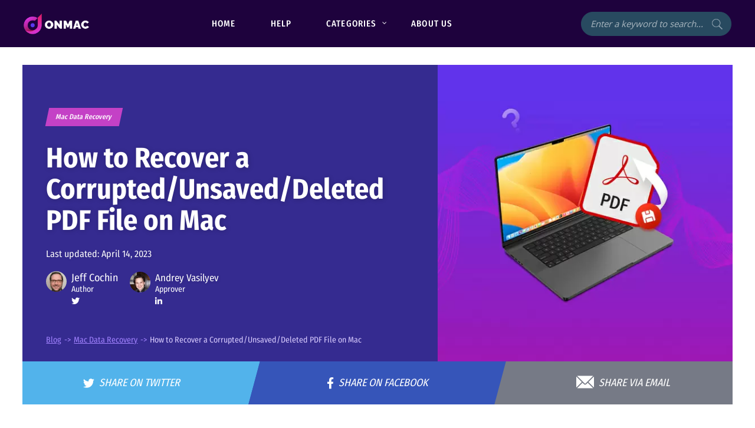

--- FILE ---
content_type: text/html; charset=UTF-8
request_url: https://onmac.net/how-to-recover-pdf-files-on-mac/
body_size: 25684
content:
<!doctype html>
<html lang="en-US">
<head>
	<meta charset="UTF-8">
	<meta name="viewport" content="width=device-width, initial-scale=1">
    <meta name="referrer" content="no-referrer-when-downgrade">
			<meta property="og:title" content="How to Recover a Corrupted/Unsaved/Deleted PDF File on Mac" />
	<meta property="og:site_name" content="onMac: Your Guide to Windows and macOS Integration" />
		<meta name="twitter:image" content="https://onmac.net/wp-content/uploads/2023/04/how-to-recover-pdf-files-on-mac-524x475.jpg" />
	<meta property="og:image" content="https://onmac.net/wp-content/uploads/2023/04/how-to-recover-pdf-files-on-mac-524x475.jpg" />
	<meta property="og:image:secure_url" content="https://onmac.net/wp-content/uploads/2023/04/how-to-recover-pdf-files-on-mac-524x475.jpg" />
				<link rel="profile" href="http://gmpg.org/xfn/11">
	<link rel="pingback" href="https://onmac.net/xmlrpc.php" />
	<link rel="preload" as="font" crossorigin="anonymous" href="https://onmac.net/wp-content/themes/ratency-progression/inc/font-awesome/fonts/fontawesome-webfont.woff">
	<meta name='robots' content='index, follow, max-image-preview:large, max-snippet:-1, max-video-preview:-1' />

	<!-- This site is optimized with the Yoast SEO plugin v23.6 - https://yoast.com/wordpress/plugins/seo/ -->
	<title>How to Recover a Corrupted/Unsaved/Deleted PDF File on Mac</title>
	<meta name="description" content="Learn how to recover a corrupted, unsaved or deleted PDF file on your Mac with these easy steps. Don&#039;t lose your important PDF documents!" />
	<link rel="canonical" href="https://onmac.net/how-to-recover-pdf-files-on-mac/" />
	<meta property="og:locale" content="en_US" />
	<meta property="og:type" content="article" />
	<meta property="og:title" content="How to Recover a Corrupted/Unsaved/Deleted PDF File on Mac" />
	<meta property="og:description" content="Learn how to recover a corrupted, unsaved or deleted PDF file on your Mac with these easy steps. Don&#039;t lose your important PDF documents!" />
	<meta property="og:url" content="https://onmac.net/how-to-recover-pdf-files-on-mac/" />
	<meta property="og:site_name" content="onMac: Your Guide to Windows and macOS Integration" />
	<meta property="article:published_time" content="2023-04-14T20:37:15+00:00" />
	<meta property="article:modified_time" content="2023-04-14T20:37:36+00:00" />
	<meta property="og:image" content="https://onmac.net/wp-content/uploads/2023/04/how-to-recover-pdf-files-on-mac.jpg" />
	<meta property="og:image:width" content="524" />
	<meta property="og:image:height" content="524" />
	<meta property="og:image:type" content="image/jpeg" />
	<meta name="author" content="Jeff Cochin" />
	<meta name="twitter:card" content="summary_large_image" />
	<meta name="twitter:creator" content="@https://twitter.com/jeff_cochin" />
	<meta name="twitter:label1" content="Written by" />
	<meta name="twitter:data1" content="Jeff Cochin" />
	<meta name="twitter:label2" content="Est. reading time" />
	<meta name="twitter:data2" content="12 minutes" />
	<!-- / Yoast SEO plugin. -->


<link rel="preload" as="font" href="" data-wpacu-preload-font="1" crossorigin>
<link rel='dns-prefetch' href='//fonts.googleapis.com' />
<link rel='preconnect' href='//www.google-analytics.com' />
<link rel="alternate" type="application/rss+xml" title="onMac: Your Guide to Windows and macOS Integration &raquo; Feed" href="https://onmac.net/feed/" />
<link rel="alternate" type="application/rss+xml" title="onMac: Your Guide to Windows and macOS Integration &raquo; Comments Feed" href="https://onmac.net/comments/feed/" />
<style id='classic-theme-styles-inline-css' >
/*! This file is auto-generated */
.wp-block-button__link{color:#fff;background-color:#32373c;border-radius:9999px;box-shadow:none;text-decoration:none;padding:calc(.667em + 2px) calc(1.333em + 2px);font-size:1.125em}.wp-block-file__button{background:#32373c;color:#fff;text-decoration:none}
</style>
<style id='global-styles-inline-css' >
:root{--wp--preset--aspect-ratio--square: 1;--wp--preset--aspect-ratio--4-3: 4/3;--wp--preset--aspect-ratio--3-4: 3/4;--wp--preset--aspect-ratio--3-2: 3/2;--wp--preset--aspect-ratio--2-3: 2/3;--wp--preset--aspect-ratio--16-9: 16/9;--wp--preset--aspect-ratio--9-16: 9/16;--wp--preset--color--black: #000000;--wp--preset--color--cyan-bluish-gray: #abb8c3;--wp--preset--color--white: #ffffff;--wp--preset--color--pale-pink: #f78da7;--wp--preset--color--vivid-red: #cf2e2e;--wp--preset--color--luminous-vivid-orange: #ff6900;--wp--preset--color--luminous-vivid-amber: #fcb900;--wp--preset--color--light-green-cyan: #7bdcb5;--wp--preset--color--vivid-green-cyan: #00d084;--wp--preset--color--pale-cyan-blue: #8ed1fc;--wp--preset--color--vivid-cyan-blue: #0693e3;--wp--preset--color--vivid-purple: #9b51e0;--wp--preset--gradient--vivid-cyan-blue-to-vivid-purple: linear-gradient(135deg,rgba(6,147,227,1) 0%,rgb(155,81,224) 100%);--wp--preset--gradient--light-green-cyan-to-vivid-green-cyan: linear-gradient(135deg,rgb(122,220,180) 0%,rgb(0,208,130) 100%);--wp--preset--gradient--luminous-vivid-amber-to-luminous-vivid-orange: linear-gradient(135deg,rgba(252,185,0,1) 0%,rgba(255,105,0,1) 100%);--wp--preset--gradient--luminous-vivid-orange-to-vivid-red: linear-gradient(135deg,rgba(255,105,0,1) 0%,rgb(207,46,46) 100%);--wp--preset--gradient--very-light-gray-to-cyan-bluish-gray: linear-gradient(135deg,rgb(238,238,238) 0%,rgb(169,184,195) 100%);--wp--preset--gradient--cool-to-warm-spectrum: linear-gradient(135deg,rgb(74,234,220) 0%,rgb(151,120,209) 20%,rgb(207,42,186) 40%,rgb(238,44,130) 60%,rgb(251,105,98) 80%,rgb(254,248,76) 100%);--wp--preset--gradient--blush-light-purple: linear-gradient(135deg,rgb(255,206,236) 0%,rgb(152,150,240) 100%);--wp--preset--gradient--blush-bordeaux: linear-gradient(135deg,rgb(254,205,165) 0%,rgb(254,45,45) 50%,rgb(107,0,62) 100%);--wp--preset--gradient--luminous-dusk: linear-gradient(135deg,rgb(255,203,112) 0%,rgb(199,81,192) 50%,rgb(65,88,208) 100%);--wp--preset--gradient--pale-ocean: linear-gradient(135deg,rgb(255,245,203) 0%,rgb(182,227,212) 50%,rgb(51,167,181) 100%);--wp--preset--gradient--electric-grass: linear-gradient(135deg,rgb(202,248,128) 0%,rgb(113,206,126) 100%);--wp--preset--gradient--midnight: linear-gradient(135deg,rgb(2,3,129) 0%,rgb(40,116,252) 100%);--wp--preset--font-size--small: 13px;--wp--preset--font-size--medium: 20px;--wp--preset--font-size--large: 36px;--wp--preset--font-size--x-large: 42px;--wp--preset--spacing--20: 0.44rem;--wp--preset--spacing--30: 0.67rem;--wp--preset--spacing--40: 1rem;--wp--preset--spacing--50: 1.5rem;--wp--preset--spacing--60: 2.25rem;--wp--preset--spacing--70: 3.38rem;--wp--preset--spacing--80: 5.06rem;--wp--preset--shadow--natural: 6px 6px 9px rgba(0, 0, 0, 0.2);--wp--preset--shadow--deep: 12px 12px 50px rgba(0, 0, 0, 0.4);--wp--preset--shadow--sharp: 6px 6px 0px rgba(0, 0, 0, 0.2);--wp--preset--shadow--outlined: 6px 6px 0px -3px rgba(255, 255, 255, 1), 6px 6px rgba(0, 0, 0, 1);--wp--preset--shadow--crisp: 6px 6px 0px rgba(0, 0, 0, 1);}:where(.is-layout-flex){gap: 0.5em;}:where(.is-layout-grid){gap: 0.5em;}body .is-layout-flex{display: flex;}.is-layout-flex{flex-wrap: wrap;align-items: center;}.is-layout-flex > :is(*, div){margin: 0;}body .is-layout-grid{display: grid;}.is-layout-grid > :is(*, div){margin: 0;}:where(.wp-block-columns.is-layout-flex){gap: 2em;}:where(.wp-block-columns.is-layout-grid){gap: 2em;}:where(.wp-block-post-template.is-layout-flex){gap: 1.25em;}:where(.wp-block-post-template.is-layout-grid){gap: 1.25em;}.has-black-color{color: var(--wp--preset--color--black) !important;}.has-cyan-bluish-gray-color{color: var(--wp--preset--color--cyan-bluish-gray) !important;}.has-white-color{color: var(--wp--preset--color--white) !important;}.has-pale-pink-color{color: var(--wp--preset--color--pale-pink) !important;}.has-vivid-red-color{color: var(--wp--preset--color--vivid-red) !important;}.has-luminous-vivid-orange-color{color: var(--wp--preset--color--luminous-vivid-orange) !important;}.has-luminous-vivid-amber-color{color: var(--wp--preset--color--luminous-vivid-amber) !important;}.has-light-green-cyan-color{color: var(--wp--preset--color--light-green-cyan) !important;}.has-vivid-green-cyan-color{color: var(--wp--preset--color--vivid-green-cyan) !important;}.has-pale-cyan-blue-color{color: var(--wp--preset--color--pale-cyan-blue) !important;}.has-vivid-cyan-blue-color{color: var(--wp--preset--color--vivid-cyan-blue) !important;}.has-vivid-purple-color{color: var(--wp--preset--color--vivid-purple) !important;}.has-black-background-color{background-color: var(--wp--preset--color--black) !important;}.has-cyan-bluish-gray-background-color{background-color: var(--wp--preset--color--cyan-bluish-gray) !important;}.has-white-background-color{background-color: var(--wp--preset--color--white) !important;}.has-pale-pink-background-color{background-color: var(--wp--preset--color--pale-pink) !important;}.has-vivid-red-background-color{background-color: var(--wp--preset--color--vivid-red) !important;}.has-luminous-vivid-orange-background-color{background-color: var(--wp--preset--color--luminous-vivid-orange) !important;}.has-luminous-vivid-amber-background-color{background-color: var(--wp--preset--color--luminous-vivid-amber) !important;}.has-light-green-cyan-background-color{background-color: var(--wp--preset--color--light-green-cyan) !important;}.has-vivid-green-cyan-background-color{background-color: var(--wp--preset--color--vivid-green-cyan) !important;}.has-pale-cyan-blue-background-color{background-color: var(--wp--preset--color--pale-cyan-blue) !important;}.has-vivid-cyan-blue-background-color{background-color: var(--wp--preset--color--vivid-cyan-blue) !important;}.has-vivid-purple-background-color{background-color: var(--wp--preset--color--vivid-purple) !important;}.has-black-border-color{border-color: var(--wp--preset--color--black) !important;}.has-cyan-bluish-gray-border-color{border-color: var(--wp--preset--color--cyan-bluish-gray) !important;}.has-white-border-color{border-color: var(--wp--preset--color--white) !important;}.has-pale-pink-border-color{border-color: var(--wp--preset--color--pale-pink) !important;}.has-vivid-red-border-color{border-color: var(--wp--preset--color--vivid-red) !important;}.has-luminous-vivid-orange-border-color{border-color: var(--wp--preset--color--luminous-vivid-orange) !important;}.has-luminous-vivid-amber-border-color{border-color: var(--wp--preset--color--luminous-vivid-amber) !important;}.has-light-green-cyan-border-color{border-color: var(--wp--preset--color--light-green-cyan) !important;}.has-vivid-green-cyan-border-color{border-color: var(--wp--preset--color--vivid-green-cyan) !important;}.has-pale-cyan-blue-border-color{border-color: var(--wp--preset--color--pale-cyan-blue) !important;}.has-vivid-cyan-blue-border-color{border-color: var(--wp--preset--color--vivid-cyan-blue) !important;}.has-vivid-purple-border-color{border-color: var(--wp--preset--color--vivid-purple) !important;}.has-vivid-cyan-blue-to-vivid-purple-gradient-background{background: var(--wp--preset--gradient--vivid-cyan-blue-to-vivid-purple) !important;}.has-light-green-cyan-to-vivid-green-cyan-gradient-background{background: var(--wp--preset--gradient--light-green-cyan-to-vivid-green-cyan) !important;}.has-luminous-vivid-amber-to-luminous-vivid-orange-gradient-background{background: var(--wp--preset--gradient--luminous-vivid-amber-to-luminous-vivid-orange) !important;}.has-luminous-vivid-orange-to-vivid-red-gradient-background{background: var(--wp--preset--gradient--luminous-vivid-orange-to-vivid-red) !important;}.has-very-light-gray-to-cyan-bluish-gray-gradient-background{background: var(--wp--preset--gradient--very-light-gray-to-cyan-bluish-gray) !important;}.has-cool-to-warm-spectrum-gradient-background{background: var(--wp--preset--gradient--cool-to-warm-spectrum) !important;}.has-blush-light-purple-gradient-background{background: var(--wp--preset--gradient--blush-light-purple) !important;}.has-blush-bordeaux-gradient-background{background: var(--wp--preset--gradient--blush-bordeaux) !important;}.has-luminous-dusk-gradient-background{background: var(--wp--preset--gradient--luminous-dusk) !important;}.has-pale-ocean-gradient-background{background: var(--wp--preset--gradient--pale-ocean) !important;}.has-electric-grass-gradient-background{background: var(--wp--preset--gradient--electric-grass) !important;}.has-midnight-gradient-background{background: var(--wp--preset--gradient--midnight) !important;}.has-small-font-size{font-size: var(--wp--preset--font-size--small) !important;}.has-medium-font-size{font-size: var(--wp--preset--font-size--medium) !important;}.has-large-font-size{font-size: var(--wp--preset--font-size--large) !important;}.has-x-large-font-size{font-size: var(--wp--preset--font-size--x-large) !important;}
:where(.wp-block-post-template.is-layout-flex){gap: 1.25em;}:where(.wp-block-post-template.is-layout-grid){gap: 1.25em;}
:where(.wp-block-columns.is-layout-flex){gap: 2em;}:where(.wp-block-columns.is-layout-grid){gap: 2em;}
:root :where(.wp-block-pullquote){font-size: 1.5em;line-height: 1.6;}
</style>
<link rel='stylesheet' id='wpo_min-header-0-css' href='https://onmac.net/wp-content/cache/wpo-minify/1767687188/assets/wpo-minify-header-bc37503a.min.css'  media='all' />
<script  src="https://onmac.net/wp-content/cache/wpo-minify/1767687188/assets/wpo-minify-header-7b8b0e43.min.js" id="wpo_min-header-0-js"></script>
<link rel="https://api.w.org/" href="https://onmac.net/wp-json/" /><link rel="alternate" title="JSON" type="application/json" href="https://onmac.net/wp-json/wp/v2/posts/4977" /><link rel="EditURI" type="application/rsd+xml" title="RSD" href="https://onmac.net/xmlrpc.php?rsd" />
<meta name="generator" content="WordPress 6.6.2" />
<link rel="alternate" title="oEmbed (JSON)" type="application/json+oembed" href="https://onmac.net/wp-json/oembed/1.0/embed?url=https%3A%2F%2Fonmac.net%2Fhow-to-recover-pdf-files-on-mac%2F" />
<link rel="alternate" title="oEmbed (XML)" type="text/xml+oembed" href="https://onmac.net/wp-json/oembed/1.0/embed?url=https%3A%2F%2Fonmac.net%2Fhow-to-recover-pdf-files-on-mac%2F&#038;format=xml" />
	<link rel="preconnect" href="https://fonts.googleapis.com">
	<link rel="preconnect" href="https://fonts.gstatic.com">
	<meta name="generator" content="Elementor 3.24.6; features: additional_custom_breakpoints; settings: css_print_method-external, google_font-enabled, font_display-auto">


<script type="application/ld+json" class="saswp-schema-markup-output">
[{"@context":"https:\/\/schema.org\/","@type":"BreadcrumbList","@id":"https:\/\/onmac.net\/how-to-recover-pdf-files-on-mac\/#breadcrumb","itemListElement":[{"@type":"ListItem","position":1,"item":{"@id":"https:\/\/onmac.net\/","name":"Blog"}},{"@type":"ListItem","position":2,"item":{"@id":"https:\/\/onmac.net\/category\/data-recovery\/","name":"Mac Data Recovery"}},{"@type":"ListItem","position":3,"item":{"@id":"https:\/\/onmac.net\/how-to-recover-pdf-files-on-mac\/","name":"How to Recover a Corrupted\/Unsaved\/Deleted PDF File on Mac"}}]},

{"@context":"https:\/\/schema.org\/","@type":"Article","@id":"https:\/\/onmac.net\/how-to-recover-pdf-files-on-mac\/#Article","url":"https:\/\/onmac.net\/how-to-recover-pdf-files-on-mac\/","inLanguage":"en-US","mainEntityOfPage":"https:\/\/onmac.net\/how-to-recover-pdf-files-on-mac\/","headline":"How to Recover a Corrupted\/Unsaved\/Deleted PDF File on Mac","description":"Learn how to recover a corrupted, unsaved or deleted PDF file on your Mac with these easy steps. Don't lose your important PDF documents!","articleBody":"It\u2019s common practice to create, edit, and exchange PDF files for business or personal use on your Mac. These files often contain important information that would be hard for users to recreate. If you use PDF files often, you may be faced with a lost, corrupt, or unsaved file that you need to recover.    We are going to show you several methods that allow you to recover corrupted or deleted PDF files on your Mac or MacBook. We\u2019ll also look at ways to repair damaged PDF files and recover an unsaved or deleted PDF file on Mac using specialized software, online repair tools, or a professional data recovery service.  Causes of Corrupted\/Unsaved\/Deleted PDF Files on Mac  A PDF file can get corrupted, lost, or deleted for a variety of reasons. There will also be instances where you have to restore an unsaved PDF file because you were working on it and skipped the save step. Following is a list of the most common reasons that force you to recover a PDF file.     \t\u26a1 A sudden power failure or system shutdown, while you are actively working on a PDF file, can result in an unsaved or corrupted file.   \t\ud83d\ude31 Human error can be responsible for accidentally deleting or not saving a file.   \t\ud83e\uddf9 Inadvertently formatting a hard drive can lead to a lot of deleted PDF files.   \t\ud83d\udcdb An unexpected crash of the Preview application or some other PDF editing software can leave you with unsaved, missing, or corrupted files.   \t\ud83d\udc7e Viruses and malware infection can cause PDF file corruption.   \t\ud83d\udeab A logically failing storage device may result in corruption and the loss of PDF files.   \t\u274c Corruption can occur from improper handling of a PDF file such as force closing the application you are using to edit the file.   \t\ud83d\udca3 Physical damage to the storage device storing the PDF file can result in files that are no longer accessible from macOS.    How to Restore a Corrupted, Deleted, or Unsaved PDF File on Mac  \u2753 Before you can attempt to repair a corrupted PDF or recover one that was not saved or has been deleted, you need to consider the underlying reason for the problem. What was the issue that caused the need to restore deleted data from a Mac?    Restoring data from a physically damaged hard drive requires a very different strategy than repairing a file corrupted by a virus. You need to see if macOS can recognize and open the storage device the lost data resides on to determine the proper recovery method.    Another factor to consider is if the data has been backed up. If so, you may be able to easily recover any missing or corrupt PDF files from a previous backup. If not, you don\u2019t have many options except a professional recovery service if there is physical damage to the device. We recommend creating regular backups of your important data.  Use Data Recovery Software to Restore Deleted PDF Files  The most effective and efficient method of recovering lost or deleted PDF files is with a data recovery software solution for your Mac. Data recovery software takes advantage of the way modern operating systems delete data. Rather than immediately physically removing the data from a storage device, macOS logically deletes an item and marks its previously used space as being available to the operating system. Until that space is overwritten with new information, the deleted data can be recovered.    Disk Drill is a comprehensive data recovery solution that can recover PDF files as well as data from hundreds of other file formats typically found on a Mac. The tool provides a user-friendly and intuitive interface that lets novice and expert Mac users recover lost data, even from an emptied Trash bin, with just a few clicks. Disk Drill is compatible with virtually any type of disk-based storage device and employs advanced scanning algorithms that identify all recoverable data.    Use the following procedure to recover deleted PDF files with Disk Drill.     \tDownload and install Disk Drill for Mac.   \tLaunch Disk Drill and select the device that contained the lost files from the list of available devices.   \tClick the Search for lost data button to begin the scanning process to find recoverable files and folders. You can use the interface to limit the search to recoverable PDF files.   \tReview the files found by Disk Drill and select the ones you want to restore.   \tClick the Recover button and select a safe storage location for the recovered data that is on a different storage device to avoid overwriting the recoverable files.   \tClick Next to complete the recovery of your lost PDF files.    In addition to its excellent scanning and data recovery capabilities, Disk Drill offers users free data management and protection tools. These include the ability to find and delete duplicate files, securely shred data, and create a byte-level backup for recovering data from a failing hard drive. It\u2019s a powerful tool wrapped in a friendly and accessible package.    \ud83d\udd17 View more of Disk Drill\u2019s features to see why it\u2019s an excellent addition to your software toolbox.  Recover a Lost or Corrupted PDF File from a Time Machine Backup  Every Mac comes with the Time Machine backup and recovery application\u00a0installed by default. The availability of a viable backup may enable you to recover a corrupted PDF file on Mac from a time before the file was corrupted.    Use the following procedure to restore files from a Time Machine backup.     \tConnect the storage media containing the Time Machine backup to your Mac.   \tOpen a Finder window on your Mac and navigate to the folder where the lost or corrupted PDF file was stored.   \tLaunch the Time Machine app by clicking icon on the menu bar.   \tChoose Browse Time Machine Backups.   \tFind the corrupted PDF files you want to recover using the arrow keys and Time Machine\u2019s interface.   \tSelect the PDF files you want to recover and click the Restore button. The files will be recovered to their original location on your Mac.    \u26a0\ufe0f Of course, to use this method you must have a Time Machine backup. A variation of this technique works if you have backed up your Mac using an alternate method. If you are not backing up your computer regularly, you are taking a big risk that can result in the loss of a large amount of valuable and potentially irreplaceable information. You\u2019ve been warned!  Try Online PDF Repair Services  You may be able to repair a corrupted PDF file online if you can\u2019t open it using any of the apps on your Mac. Multiple online PDF repair services exist that enable you to recover a corrupted PDF in Chrome, Safari, or whichever browser you prefer. Popular PDF recovery services include ilovePDF.com, sejda.com, and pdf.recoverytoolbox.com.    \ud83d\udcb2 Many of these services have free options that may be all you need to repair a damaged PDF file on your Mac. In some cases, you might have to create an account or pay for additional premium features to fix the corrupted PDF files.    Using a repair service is a simple procedure that usually requires you to upload the corrupted file to the service\u2019s website. You can typically drag and drop the item and let the service attempt to fix the corrupted PDF files. Repair results will be based on the level of corruption and the functionality of the repair service.    Here are the steps to use for the ilovePDF.com online repair service.     \tOpen the ilovePDF.com website.   \tClick on All PDF Tools at the top of the page.   \tClick on Repair PDF.   \tThe repair page will open. You can drag and drop a file or select it from your computer.   \tSelect your file and click the Repair PDF button in the lower right of the screen.   \tThe tool will attempt to repair your file and inform you if it is successful.   \tDownload the repaired file to your Mac.    Contact a Professional Data Recovery Service  If none of the previous methods has worked, you can get in touch with a professional data recovery service to try to recover unsaved Adobe PDF files. The expert technicians at a professional data recovery service will use advanced hardware and software techniques to clone and fix a corrupted hard drive.    This can be an expensive option but may be your only choice when faced with a damaged storage device and a lack of backups to use for recovery. If the lost information is valuable, it pays to contact a data recovery service and see what they have to offer.    \ud83d\ude2e\u200d\ud83d\udca8 Here are a couple of tips when searching for a professional recovery service. A reputable service will not quote you a per gigabyte price for data recovery since each project is unique. They will also not charge you unless they can recover your data.  Restore an Unsaved PDF File with the Autosave Feature  If your machine shuts down or your app crashes and you have not been able to save a PDF file you were working on, you may be able to recover it with the software\u2019s Autosave feature. The application has been automatically saving your work, and now you may be able to get it back.    We\u2019ll use Adobe Acrobat Reader as an example of a PDF tool with an autosave feature. Many other PDF readers and editors have a similar function. Use the following simple procedure to use Adobe Acrobat\u2019s autosave function.     \tOpen the unsaved PDF file you were working on when the app crashed.   \tClick Restore when prompted by the software to open the file with the Autosave feature.   \tSave the file with the same name as the original file.    Best Practices for Preventing Deleted or Unsaved PDF Files on Mac  Ideally, you would never run into the problem of a lost, deleted, corrupted, or unsaved PDF file. But that\u2019s not how things usually work. There is bound to be a problem at some point that requires you to recover an unsaved Adobe Acrobat file or restore some deleted data.    The following best practices can help you minimize the possibility that you will be faced with a lost, corrupted, or unsaved PDF file.     \t\ud83d\udcbe Save your work regularly to avoid having to recover an unsaved PDF file. Developing this simple habit is much more efficient than performing an unsaved PDF recovery.   \t\ud83e\uddf0 Using reliable and reputable software solutions when working with PDF data makes it less likely that you have to recover an unsaved Adobe Acrobat file.   \t\ud83d\udcbd Backing up your files is one of the best protective measures you can take against data loss. If you don\u2019t currently create backups, you should start using Time Machine, the cloud, or another solution right away.   \t\ud83d\udd0b Try to minimize power outages by using a reliable source. Consider implementing a surge protector to limit any damage from fluctuating power levels.   \t\ud83d\udee1\ufe0f Install antivirus software to identify and remove viruses and malware on your Mac.   \t\ud83c\udf10 Use a reliable Internet connection, especially when using cloud resources, to minimize the chance of your connection failing while working on a PDF file.   \t\u2601\ufe0f Make sure iCloud autosaving is turned on so your data is automatically saved to the cloud.    Conclusion  We\u2019ve shown you several ways to recover lost, corrupted, or unsaved PDF files. The method you choose is dependent on what happened to the data or its storage device. If possible, the most efficient way to recover lost PDF files is with Data recovery software.    We\u2019ve also talked about some best practices that minimize the chances that you will have a lost or damaged PDF file. Simple habits like saving your files and performing backups regularly protect your valuable data from loss and corruption and save you a lot of time in the long run.        You can use a backup to recover an earlier version of a corrupted PDF file. You will need a backup that was created before the corruption occurred. Hopefully, there is a backed-up version of the PDF file before it had been corrupted. If not, you can try an online repair service.    You may be able to recover a document that was never saved if the application you were working in had an autosave function. If you deleted the file accidentally as you were creating it, you can try executing the Command - Z keystroke combination repeatedly to undo your last action.    A corrupted PDF file may be able to be repaired and recovered by using an online repair service if you can\u2019t open it with PDF editing software on your Mac. In cases of extreme corruption, you may need to engage a professional data recovery service to fix the damaged file.    Unsaved PDF files may be found in your Mac\u2019s temporary folder or the Adobe autosave location:\u00a0\/Library\/Application Support\/Adobe\/Acrobat\/AutoSave. You can view and access the contents stored in the Mac temporary folder by opening Terminal and entering the open \/tmp command.    ","keywords":"","datePublished":"2023-04-14T20:37:15+00:00","dateModified":"2023-04-14T20:37:36+00:00","author":{"@type":"Person","name":"Jeff Cochin","description":"Jeff Cochin has spent a better part of his writing career helping users recover lost data from their personal and work devices. When not describing the best way to avoid a costly data loss, Jeff likes to spend time outside and go on short cycling adventures.","url":"https:\/\/onmac.net\/author\/jeff-cochin\/","sameAs":["https:\/\/twitter.com\/jeff_cochin"],"image":{"@type":"ImageObject","url":"https:\/\/onmac.net\/wp-content\/uploads\/2021\/01\/jeff-cochin-96x96.jpg","height":96,"width":96}},"editor":{"@type":"Person","name":"Jeff Cochin","description":"Jeff Cochin has spent a better part of his writing career helping users recover lost data from their personal and work devices. When not describing the best way to avoid a costly data loss, Jeff likes to spend time outside and go on short cycling adventures.","url":"https:\/\/onmac.net\/author\/jeff-cochin\/","sameAs":["https:\/\/twitter.com\/jeff_cochin"],"image":{"@type":"ImageObject","url":"https:\/\/onmac.net\/wp-content\/uploads\/2021\/01\/jeff-cochin-96x96.jpg","height":96,"width":96}},"publisher":{"@type":"Organization","name":"onmac.net","url":"http:\/\/t.onmac.net","logo":{"@type":"ImageObject","url":"http:\/\/t.onmac.net\/wp-content\/uploads\/2018\/01\/logo-onmac.png","width":"180","height":"57"}},"image":[{"@type":"ImageObject","@id":"https:\/\/onmac.net\/how-to-recover-pdf-files-on-mac\/#primaryimage","url":"https:\/\/onmac.net\/wp-content\/uploads\/2023\/04\/how-to-recover-pdf-files-on-mac.jpg","width":"524","height":"524","caption":"How to Recover PDF Files on Mac"},{"@type":"ImageObject","url":"\/\/onmac.net\/wp-content\/uploads\/2023\/04\/install-disk-drill.jpg","width":0,"height":0,"caption":"Download and install Disk Drill for Mac"},{"@type":"ImageObject","url":"\/\/onmac.net\/wp-content\/uploads\/2023\/04\/scan-drive-for-lost-pdf-files.jpg","width":0,"height":0,"caption":"start scan drive with disk drill"},{"@type":"ImageObject","url":"\/\/onmac.net\/wp-content\/uploads\/2023\/04\/review-fonud-data.jpg","width":0,"height":0,"caption":"review found pdf files"},{"@type":"ImageObject","url":"\/\/onmac.net\/wp-content\/uploads\/2023\/04\/select-recovery-path.jpg","width":0,"height":0,"caption":"select recovery path for found pdf files"},{"@type":"ImageObject","url":"\/\/onmac.net\/wp-content\/uploads\/2023\/04\/browse-time-machine-backups.jpg","width":0,"height":0,"caption":"Choose Browse Time Machine backups"},{"@type":"ImageObject","url":"\/\/onmac.net\/wp-content\/uploads\/2023\/04\/restore-pdf-with-time-machine.jpg","width":0,"height":0,"caption":"Recover a Lost or Corrupted PDF File from a Time Machine Backup"},{"@type":"ImageObject","url":"\/\/onmac.net\/wp-content\/uploads\/2023\/04\/repair-pdf-on-ilovepdf.jpg","width":0,"height":0,"caption":"Click on Repair PDF"},{"@type":"ImageObject","url":"\/\/onmac.net\/wp-content\/uploads\/2023\/04\/select-file-and-press-repair-pdf.jpg","width":0,"height":0,"caption":"select corrupt pdf files and click repair pdf"},{"@type":"ImageObject","url":"\/\/onmac.net\/wp-content\/uploads\/2023\/04\/download-repaired-pdf.jpg","width":0,"height":0,"caption":"download repaired pdf file"},{"@type":"ImageObject","url":"\/\/onmac.net\/wp-content\/uploads\/2023\/04\/restore-unsaved-pdf-file-in-acrobat-pro.jpg","width":0,"height":0,"caption":"click restore in Adobe Acrobat Pro"},{"@type":"ImageObject","url":"\/\/onmac.net\/wp-content\/uploads\/2023\/04\/save-as-restored-pdf-file.jpg","width":0,"height":0,"caption":"save restored file to safe location"}]}]
</script>

			<style>
				.e-con.e-parent:nth-of-type(n+4):not(.e-lazyloaded):not(.e-no-lazyload),
				.e-con.e-parent:nth-of-type(n+4):not(.e-lazyloaded):not(.e-no-lazyload) * {
					background-image: none !important;
				}
				@media screen and (max-height: 1024px) {
					.e-con.e-parent:nth-of-type(n+3):not(.e-lazyloaded):not(.e-no-lazyload),
					.e-con.e-parent:nth-of-type(n+3):not(.e-lazyloaded):not(.e-no-lazyload) * {
						background-image: none !important;
					}
				}
				@media screen and (max-height: 640px) {
					.e-con.e-parent:nth-of-type(n+2):not(.e-lazyloaded):not(.e-no-lazyload),
					.e-con.e-parent:nth-of-type(n+2):not(.e-lazyloaded):not(.e-no-lazyload) * {
						background-image: none !important;
					}
				}
			</style>
			<link rel="icon" href="https://onmac.net/wp-content/uploads/2020/12/cropped-logo-512px-32x32.png" sizes="32x32" />
<link rel="icon" href="https://onmac.net/wp-content/uploads/2020/12/cropped-logo-512px-192x192.png" sizes="192x192" />
<link rel="apple-touch-icon" href="https://onmac.net/wp-content/uploads/2020/12/cropped-logo-512px-180x180.png" />
<meta name="msapplication-TileImage" content="https://onmac.net/wp-content/uploads/2020/12/cropped-logo-512px-270x270.png" />
		<style  id="wp-custom-css">
			@media (max-width: 500px) {
span.h2.progression-ratency-progression-slider-title {
    font-size: 39px;
	}
}

@media (max-width: 767px) {
#page-title-pro {
		background-image: none !important;		
	}
}

.category #page-title-pro {
		background-image: none !important;		
}		</style>
			<style id="egf-frontend-styles" >
		body,  body input, body textarea, select {} h1 {text-decoration: none;} h2 {text-decoration: none;} h3 {text-decoration: none;} h4 {text-decoration: none;} h5 {text-decoration: none;} h6 {text-decoration: none;} #page-title-pro h1 {} #page-title-pro h4 {} #progression-studios-header-search-icon i.pe-7s-search span, #progression-studios-header-login-container a.progresion-studios-login-icon span, nav#site-navigation, nav#progression-studios-right-navigation {} ul#progression-studios-panel-login, .sf-menu ul, #main-nav-mobile, ul.mobile-menu-pro li a {} #ratency-progression-header-top {} body #progression-sticky-header header ul.mobile-menu-pro h2.mega-menu-heading a,
body header ul.mobile-menu-pro .sf-mega h2.mega-menu-heading a, ul.mobile-menu-pro .sf-mega h2.mega-menu-heading a, ul.mobile-menu-pro .sf-mega h2.mega-menu-heading, .sf-mega h2.mega-menu-heading, body #progression-sticky-header header .sf-mega h2.mega-menu-heading a, body header .sf-mega h2.mega-menu-heading a {} h2.progression-blog-title {} .blog-meta-category-list a {} .blog-meta-category-list a:hover {} ul.progression-post-meta li, ul.progression-post-meta li a {} ul.progression-post-meta li a:hover {} .progression-studios-blog-excerpt {} h2.overlay-progression-blog-title {} .overlay-blog-meta-category-list a, .related-overlay-blog-meta-category-list span {} .overlay-blog-meta-category-list a:hover {} ul.progression-studio-overlay-post-meta li {} .overlay-progression-studios-excerpt p {} .sidebar h4.widget-title, .sidebar h2.widget-title {text-decoration: none;} .sidebar {text-decoration: none;} .sidebar a {text-decoration: none;} .sidebar ul li.current-cat, .sidebar ul li.current-cat a, .sidebar a:hover {text-decoration: none;} #reward_options input.button, input.wpneo-submit-campaign, input#wpneo_active_edit_form, .wpneo-buttons-group button#wpneo-edit, .wpneo-buttons-group button#wpneo-dashboard-btn-cancel, .wpneo-buttons-group button#wpneo-password-save, .wpneo-buttons-group button#wpneo-dashboard-save, .wpneo-buttons-group button#wpneo-contact-save, .wpneo-buttons-group button#wpneo-profile-save, button.wpneo_donate_button, .tagcloud a, body .woocommerce nav.woocommerce-MyAccount-navigation li.is-active a, .post-password-form input[type=submit], #respond input.submit, .wpcf7-form input.wpcf7-submit, #boxed-layout-pro .woocommerce .shop_table input.button, #boxed-layout-pro .form-submit input#submit, #boxed-layout-pro input.button, #boxed-layout-pro #customer_login input.button, #boxed-layout-pro .woocommerce-checkout-payment input.button, #boxed-layout-pro button.button, #boxed-layout-pro a.button {text-decoration: none;} #progression-studios-post-page-title h1 {text-decoration: none;} #progression-studios-post-page-title h4 {text-decoration: none;} #progression-studios-post-category a {text-decoration: none;} #progression-studios-post-category a:hover {text-decoration: none;} ul.progression-studios-single-post-meta li a, ul.progression-studios-single-post-meta li {text-decoration: none;} .progression-blog-review-content h2 {text-decoration: none;} 	</style>
	</head>
<body class="post-template-default single single-post postid-4977 single-format-standard elementor-default elementor-kit-1126">
			<div id="boxed-layout-pro" 	class="
					
		 progression-studios-search-icon-off		progression-studios-header-full-width 
		progression-studios-logo-position-left 
		 
		 
						
											progression-studios-one-page-nav-off			"
>
		
		<div id="progression-studios-header-position">
		<div id="ratency-progression-header-top" class="progression_studios_hide_top_left_bar progression_studios_hide_top_left_right">
	<div class="width-container-pro">
		
		<div class="progression-studios-header-left">
									<div class="clearfix-pro"></div>
		</div>

		<div class="progression-studios-header-right">
									<div class="clearfix-pro"></div>
		</div>
		
		<div class="clearfix-pro"></div>
	</div>
</div><!-- close #header-top -->		
		<div id="progression-studios-header-width">
		
				<header id="masthead-pro" class="progression-studios-site-header progression-studios-nav-center">
					
						<div id="logo-nav-pro">
						
							<div class="width-container-pro progression-studios-logo-container">
								<div id="logo-pro" class="logo-inside-nav-pro noselect">	<a href="https://onmac.net/" title="onMac: Your Guide to Windows and macOS Integration" rel="home follow" data-wpel-link="internal">		
		
		
			<img decoding="async" width="160" height="51" src="https://onmac.net/wp-content/uploads/2018/01/logo-onmac.png" alt="onMac: Your Guide to Windows and macOS Integration" class="no-lazyload progression-studios-default-logo	">
		
		</a>
</div>
								<div id="progression-studios-nav">
									<!-- <div class="width-container-pro optional-centered-area-on-mobile"> -->

									<div class="mobile-menu-icon-pro noselect"><i class="fa fa-bars"></i><span class="progression-mobile-menu-text">Menu</span></div>

									<div id="progression-nav-container">
										<nav id="site-navigation" class="main-navigation noselect">
											<div class="menu-main-navigation-container"><ul id="menu-main-navigation" class="sf-menu"><li class="normal-item-pro  menu-item menu-item-type-post_type menu-item-object-page menu-item-home menu-item-242"><a href="https://onmac.net/" data-wpel-link="internal" rel="follow"><span class="progression-studios-menu-title">Home</span></a></li>
<li class="normal-item-pro  menu-item menu-item-type-custom menu-item-object-custom menu-item-8908"><a href="https://help.onmac.net" data-wpel-link="exclude"><span class="progression-studios-menu-title">Help</span></a></li>
<li class="normal-item-pro  menu-item menu-item-type-custom menu-item-object-custom menu-item-has-children menu-item-428"><a href="#"><span class="progression-studios-menu-title">Categories</span></a>
<ul class="menu-pro sub-menu">
	<li class="normal-item-pro  menu-item menu-item-type-taxonomy menu-item-object-category menu-item-has-children menu-item-427"><a href="https://onmac.net/category/mac-plus-windows/" data-wpel-link="internal" rel="follow"><span class="progression-studios-menu-title">macOS + Windows</span><span class="progression-studios-nav-cat-count">18</span></a>
	<ul class="sub-menu">
		<li class=" menu-item menu-item-type-post_type menu-item-object-post menu-item-792"><a href="https://help.onmac.net/how-to-install-windows-on-mac/" data-wpel-link="exclude"><span class="progression-studios-menu-title">How to Install &#038; Run Windows on a Mac</span></a></li>
		<li class=" menu-item menu-item-type-post_type menu-item-object-post menu-item-1168"><a href="https://help.onmac.net/how-to-open-exe-files-on-mac/" data-wpel-link="exclude"><span class="progression-studios-menu-title">How to Open EXE Files on a Mac: The Top 3 Methods for Running EXE Files on macOS</span></a></li>
		<li class=" menu-item menu-item-type-post_type menu-item-object-post menu-item-2772"><a href="https://help.onmac.net/how-to-play-windows-games-on-mac/" data-wpel-link="exclude"><span class="progression-studios-menu-title">How to Play Windows Games on a Mac</span></a></li>
	</ul>
</li>
	<li class="normal-item-pro  menu-item menu-item-type-taxonomy menu-item-object-category menu-item-has-children menu-item-1881"><a href="https://onmac.net/category/macos/" data-wpel-link="internal" rel="follow"><span class="progression-studios-menu-title">macOS Tutorials</span><span class="progression-studios-nav-cat-count">21</span></a>
	<ul class="sub-menu">
		<li class=" menu-item menu-item-type-post_type menu-item-object-post menu-item-1882"><a href="https://onmac.net/how-to-make-a-macos-bootable-usb/" data-wpel-link="internal" rel="follow"><span class="progression-studios-menu-title">How to Create a Bootable USB macOS Installer (Any MacOS Version)</span></a></li>
		<li class=" menu-item menu-item-type-post_type menu-item-object-post menu-item-1883"><a href="https://onmac.net/how-to-clean-install-macos-12-monterey/" data-wpel-link="internal" rel="follow"><span class="progression-studios-menu-title">How to Clean Install macOS 12 Monterey in a Few Simple Steps</span></a></li>
	</ul>
</li>
	<li class="normal-item-pro  menu-item menu-item-type-taxonomy menu-item-object-category current-post-ancestor current-menu-parent current-post-parent menu-item-has-children menu-item-1175"><a href="https://onmac.net/category/data-recovery/" data-wpel-link="internal" rel="follow"><span class="progression-studios-menu-title">Mac Data Recovery</span><span class="progression-studios-nav-cat-count">41</span></a>
	<ul class="sub-menu">
		<li class=" menu-item menu-item-type-post_type menu-item-object-post menu-item-1880"><a href="https://onmac.net/how-to-recover-deleted-files-on-mac/" data-wpel-link="internal" rel="follow"><span class="progression-studios-menu-title">How to Recover Deleted Files on Mac: Best 5 Essential Methods</span></a></li>
		<li class=" menu-item menu-item-type-post_type menu-item-object-post menu-item-2774"><a href="https://onmac.net/how-to-restore-from-time-machine-backup/" data-wpel-link="internal" rel="follow"><span class="progression-studios-menu-title">How to Restore From a Time Machine Backup</span></a></li>
		<li class=" menu-item menu-item-type-post_type menu-item-object-post menu-item-2775"><a href="https://onmac.net/how-to-recover-replaced-files-on-mac/" data-wpel-link="internal" rel="follow"><span class="progression-studios-menu-title">Is It Possible To Recover Overwritten Or Accidentally Replaced Files On A Mac?</span></a></li>
	</ul>
</li>
	<li class="normal-item-pro  menu-item menu-item-type-taxonomy menu-item-object-category menu-item-has-children menu-item-2773"><a href="https://onmac.net/category/software/" data-wpel-link="internal" rel="follow"><span class="progression-studios-menu-title">Software</span><span class="progression-studios-nav-cat-count">18</span></a>
	<ul class="sub-menu">
		<li class=" menu-item menu-item-type-post_type menu-item-object-post menu-item-1225"><a href="https://onmac.net/best-data-recovery-software-for-mac/" data-wpel-link="internal" rel="follow"><span class="progression-studios-menu-title">10 Best Data Recovery Software for Mac: Pros, Cons, Pricing, and Results</span></a></li>
		<li class=" menu-item menu-item-type-post_type menu-item-object-post menu-item-1174"><a href="https://onmac.net/best-mac-disk-repair-software/" data-wpel-link="internal" rel="follow"><span class="progression-studios-menu-title">Top 5 Best Mac Disk Repair Software in 2023 (That Actually Worth Your Time!)</span></a></li>
	</ul>
</li>
	<li class="normal-item-pro  menu-item menu-item-type-taxonomy menu-item-object-category menu-item-has-children menu-item-2776"><a href="https://onmac.net/category/drives/" data-wpel-link="internal" rel="follow"><span class="progression-studios-menu-title">HDD</span><span class="progression-studios-nav-cat-count">10</span></a>
	<ul class="sub-menu">
		<li class=" menu-item menu-item-type-post_type menu-item-object-post menu-item-2781"><a href="https://onmac.net/how-to-recover-files-from-external-hard-drive-on-mac/" data-wpel-link="internal" rel="follow"><span class="progression-studios-menu-title">How to Recover Data From External Hard Drive on macOS</span></a></li>
		<li class=" menu-item menu-item-type-post_type menu-item-object-post menu-item-2780"><a href="https://onmac.net/how-to-recover-formatted-hard-drive-on-mac/" data-wpel-link="internal" rel="follow"><span class="progression-studios-menu-title">How to Recover a Formatted Hard Drive on a Mac</span></a></li>
		<li class=" menu-item menu-item-type-post_type menu-item-object-post menu-item-2779"><a href="https://onmac.net/how-to-recover-deleted-partition-on-mac/" data-wpel-link="internal" rel="follow"><span class="progression-studios-menu-title">How to Recover Mac Partitions That Have Been Deleted or Lost</span></a></li>
	</ul>
</li>
	<li class="normal-item-pro  menu-item menu-item-type-taxonomy menu-item-object-category menu-item-has-children menu-item-2777"><a href="https://onmac.net/category/software/reviews/" data-wpel-link="internal" rel="follow"><span class="progression-studios-menu-title">Reviews</span><span class="progression-studios-nav-cat-count">2</span></a>
	<ul class="sub-menu">
		<li class=" menu-item menu-item-type-post_type menu-item-object-post menu-item-2782"><a href="https://onmac.net/disk-drill-review/" data-wpel-link="internal" rel="follow"><span class="progression-studios-menu-title">Disk Drill Review: Is the Mac Version Worth Your Attention in 2023?</span></a></li>
	</ul>
</li>
	<li class="normal-item-pro  menu-item menu-item-type-taxonomy menu-item-object-category menu-item-has-children menu-item-2778"><a href="https://onmac.net/category/software/alternatives/" data-wpel-link="internal" rel="follow"><span class="progression-studios-menu-title">Alternatives</span><span class="progression-studios-nav-cat-count">4</span></a>
	<ul class="sub-menu">
		<li class=" menu-item menu-item-type-post_type menu-item-object-post menu-item-2783"><a href="https://onmac.net/diskwarrior-alternatives/" data-wpel-link="internal" rel="follow"><span class="progression-studios-menu-title">Best 5 Alternatives to Diskwarrior: There ARE Better Options, Trust Us</span></a></li>
		<li class=" menu-item menu-item-type-post_type menu-item-object-post menu-item-2784"><a href="https://onmac.net/is-there-a-recuva-for-mac/" data-wpel-link="internal" rel="follow"><span class="progression-studios-menu-title">Recuva for Mac: Top 5 Best Recuva Alternatives for macOS</span></a></li>
	</ul>
</li>
</ul>
</li>
<li class="normal-item-pro  menu-item menu-item-type-post_type menu-item-object-page menu-item-336"><a href="https://onmac.net/about-us/" data-wpel-link="internal" rel="follow"><span class="progression-studios-menu-title">About Us</span></a></li>
</ul></div><div class="clearfix-pro"></div>
										</nav>
										<!-- <div class="clearfix-pro"></div> -->
									</div>  <!-- close #progression-nav-container -->
								</div><!-- close .width-container-pro -->
									<ul class="progression-studios-header-social-icons">
	
																																	
																	
			
			
	</ul><!-- close .progression-studios-header-social-icons -->
								<form method="get" class="search-form" action="https://onmac.net/">
	<label>
		<span class="screen-reader-text">Search for:</span>
		<input type="search" class="search-field" placeholder="Enter a keyword to search..." value="" name="s">
	</label>
	<input type="submit" class="search-submit" value="Submit">
	<div class="clearfix-pro"></div>
</form>							</div><!-- close .width-container-pro -->
							
							<div class="clearfix-pro"></div>
							
														
													
						</div><!-- close #logo-nav-pro -->
						
		<div id="main-nav-mobile">
	
							<div class="menu-main-navigation-container"><ul id="menu-main-navigation-1" class="mobile-menu-pro"><li class="normal-item-pro  menu-item menu-item-type-post_type menu-item-object-page menu-item-home menu-item-242"><a href="https://onmac.net/" data-wpel-link="internal" rel="follow"><span class="progression-studios-menu-title">Home</span></a></li>
<li class="normal-item-pro  menu-item menu-item-type-custom menu-item-object-custom menu-item-8908"><a href="https://help.onmac.net" data-wpel-link="exclude"><span class="progression-studios-menu-title">Help</span></a></li>
<li class="normal-item-pro  menu-item menu-item-type-custom menu-item-object-custom menu-item-has-children menu-item-428"><a href="#"><span class="progression-studios-menu-title">Categories</span></a>
<ul class="menu-pro sub-menu">
	<li class="normal-item-pro  menu-item menu-item-type-taxonomy menu-item-object-category menu-item-has-children menu-item-427"><a href="https://onmac.net/category/mac-plus-windows/" data-wpel-link="internal" rel="follow"><span class="progression-studios-menu-title">macOS + Windows</span><span class="progression-studios-nav-cat-count">18</span></a>
	<ul class="sub-menu">
		<li class=" menu-item menu-item-type-post_type menu-item-object-post menu-item-792"><a href="https://help.onmac.net/how-to-install-windows-on-mac/" data-wpel-link="exclude"><span class="progression-studios-menu-title">How to Install &#038; Run Windows on a Mac</span></a></li>
		<li class=" menu-item menu-item-type-post_type menu-item-object-post menu-item-1168"><a href="https://help.onmac.net/how-to-open-exe-files-on-mac/" data-wpel-link="exclude"><span class="progression-studios-menu-title">How to Open EXE Files on a Mac: The Top 3 Methods for Running EXE Files on macOS</span></a></li>
		<li class=" menu-item menu-item-type-post_type menu-item-object-post menu-item-2772"><a href="https://help.onmac.net/how-to-play-windows-games-on-mac/" data-wpel-link="exclude"><span class="progression-studios-menu-title">How to Play Windows Games on a Mac</span></a></li>
	</ul>
</li>
	<li class="normal-item-pro  menu-item menu-item-type-taxonomy menu-item-object-category menu-item-has-children menu-item-1881"><a href="https://onmac.net/category/macos/" data-wpel-link="internal" rel="follow"><span class="progression-studios-menu-title">macOS Tutorials</span><span class="progression-studios-nav-cat-count">21</span></a>
	<ul class="sub-menu">
		<li class=" menu-item menu-item-type-post_type menu-item-object-post menu-item-1882"><a href="https://onmac.net/how-to-make-a-macos-bootable-usb/" data-wpel-link="internal" rel="follow"><span class="progression-studios-menu-title">How to Create a Bootable USB macOS Installer (Any MacOS Version)</span></a></li>
		<li class=" menu-item menu-item-type-post_type menu-item-object-post menu-item-1883"><a href="https://onmac.net/how-to-clean-install-macos-12-monterey/" data-wpel-link="internal" rel="follow"><span class="progression-studios-menu-title">How to Clean Install macOS 12 Monterey in a Few Simple Steps</span></a></li>
	</ul>
</li>
	<li class="normal-item-pro  menu-item menu-item-type-taxonomy menu-item-object-category current-post-ancestor current-menu-parent current-post-parent menu-item-has-children menu-item-1175"><a href="https://onmac.net/category/data-recovery/" data-wpel-link="internal" rel="follow"><span class="progression-studios-menu-title">Mac Data Recovery</span><span class="progression-studios-nav-cat-count">41</span></a>
	<ul class="sub-menu">
		<li class=" menu-item menu-item-type-post_type menu-item-object-post menu-item-1880"><a href="https://onmac.net/how-to-recover-deleted-files-on-mac/" data-wpel-link="internal" rel="follow"><span class="progression-studios-menu-title">How to Recover Deleted Files on Mac: Best 5 Essential Methods</span></a></li>
		<li class=" menu-item menu-item-type-post_type menu-item-object-post menu-item-2774"><a href="https://onmac.net/how-to-restore-from-time-machine-backup/" data-wpel-link="internal" rel="follow"><span class="progression-studios-menu-title">How to Restore From a Time Machine Backup</span></a></li>
		<li class=" menu-item menu-item-type-post_type menu-item-object-post menu-item-2775"><a href="https://onmac.net/how-to-recover-replaced-files-on-mac/" data-wpel-link="internal" rel="follow"><span class="progression-studios-menu-title">Is It Possible To Recover Overwritten Or Accidentally Replaced Files On A Mac?</span></a></li>
	</ul>
</li>
	<li class="normal-item-pro  menu-item menu-item-type-taxonomy menu-item-object-category menu-item-has-children menu-item-2773"><a href="https://onmac.net/category/software/" data-wpel-link="internal" rel="follow"><span class="progression-studios-menu-title">Software</span><span class="progression-studios-nav-cat-count">18</span></a>
	<ul class="sub-menu">
		<li class=" menu-item menu-item-type-post_type menu-item-object-post menu-item-1225"><a href="https://onmac.net/best-data-recovery-software-for-mac/" data-wpel-link="internal" rel="follow"><span class="progression-studios-menu-title">10 Best Data Recovery Software for Mac: Pros, Cons, Pricing, and Results</span></a></li>
		<li class=" menu-item menu-item-type-post_type menu-item-object-post menu-item-1174"><a href="https://onmac.net/best-mac-disk-repair-software/" data-wpel-link="internal" rel="follow"><span class="progression-studios-menu-title">Top 5 Best Mac Disk Repair Software in 2023 (That Actually Worth Your Time!)</span></a></li>
	</ul>
</li>
	<li class="normal-item-pro  menu-item menu-item-type-taxonomy menu-item-object-category menu-item-has-children menu-item-2776"><a href="https://onmac.net/category/drives/" data-wpel-link="internal" rel="follow"><span class="progression-studios-menu-title">HDD</span><span class="progression-studios-nav-cat-count">10</span></a>
	<ul class="sub-menu">
		<li class=" menu-item menu-item-type-post_type menu-item-object-post menu-item-2781"><a href="https://onmac.net/how-to-recover-files-from-external-hard-drive-on-mac/" data-wpel-link="internal" rel="follow"><span class="progression-studios-menu-title">How to Recover Data From External Hard Drive on macOS</span></a></li>
		<li class=" menu-item menu-item-type-post_type menu-item-object-post menu-item-2780"><a href="https://onmac.net/how-to-recover-formatted-hard-drive-on-mac/" data-wpel-link="internal" rel="follow"><span class="progression-studios-menu-title">How to Recover a Formatted Hard Drive on a Mac</span></a></li>
		<li class=" menu-item menu-item-type-post_type menu-item-object-post menu-item-2779"><a href="https://onmac.net/how-to-recover-deleted-partition-on-mac/" data-wpel-link="internal" rel="follow"><span class="progression-studios-menu-title">How to Recover Mac Partitions That Have Been Deleted or Lost</span></a></li>
	</ul>
</li>
	<li class="normal-item-pro  menu-item menu-item-type-taxonomy menu-item-object-category menu-item-has-children menu-item-2777"><a href="https://onmac.net/category/software/reviews/" data-wpel-link="internal" rel="follow"><span class="progression-studios-menu-title">Reviews</span><span class="progression-studios-nav-cat-count">2</span></a>
	<ul class="sub-menu">
		<li class=" menu-item menu-item-type-post_type menu-item-object-post menu-item-2782"><a href="https://onmac.net/disk-drill-review/" data-wpel-link="internal" rel="follow"><span class="progression-studios-menu-title">Disk Drill Review: Is the Mac Version Worth Your Attention in 2023?</span></a></li>
	</ul>
</li>
	<li class="normal-item-pro  menu-item menu-item-type-taxonomy menu-item-object-category menu-item-has-children menu-item-2778"><a href="https://onmac.net/category/software/alternatives/" data-wpel-link="internal" rel="follow"><span class="progression-studios-menu-title">Alternatives</span><span class="progression-studios-nav-cat-count">4</span></a>
	<ul class="sub-menu">
		<li class=" menu-item menu-item-type-post_type menu-item-object-post menu-item-2783"><a href="https://onmac.net/diskwarrior-alternatives/" data-wpel-link="internal" rel="follow"><span class="progression-studios-menu-title">Best 5 Alternatives to Diskwarrior: There ARE Better Options, Trust Us</span></a></li>
		<li class=" menu-item menu-item-type-post_type menu-item-object-post menu-item-2784"><a href="https://onmac.net/is-there-a-recuva-for-mac/" data-wpel-link="internal" rel="follow"><span class="progression-studios-menu-title">Recuva for Mac: Top 5 Best Recuva Alternatives for macOS</span></a></li>
	</ul>
</li>
</ul>
</li>
<li class="normal-item-pro  menu-item menu-item-type-post_type menu-item-object-page menu-item-336"><a href="https://onmac.net/about-us/" data-wpel-link="internal" rel="follow"><span class="progression-studios-menu-title">About Us</span></a></li>
</ul></div>						
			<div class="sidebar progression-studios-mobile-sidebar"></div>
			
			<div class="clearfix-pro"></div>
		</div><!-- close #mobile-menu-container -->				
				</header>
			</div><!-- close #progression-studios-header-width -->
			
		</div><!-- close #progression-studios-header-position -->
	
	
<div class="width-container-pro post-page-title-container">
	<div id="progression-studios-post-page-title">
		
				<div class="progression-studios-blog-leftside">
		
				<div id="progression-studios-post-category"><a href="https://onmac.net/category/data-recovery/" rel="category tag follow" data-wpel-link="internal">Mac Data Recovery</a></div>		
									<div class="blog-meta-date-list visible-xs">
				<span class="meta-info_label">Last updated:</span> April 14, 2023			</div>
									
		<div class="progression-studios-blog-post-mobile visible-xs" >
		<img decoding="async"  fetchpriority="high" width="524" height="524" src="https://onmac.net/wp-content/uploads/2023/04/how-to-recover-pdf-files-on-mac.jpg" data-srcset="https://onmac.net/wp-content/uploads/2023/04/how-to-recover-pdf-files-on-mac.jpg 524w, https://onmac.net/wp-content/uploads/2023/04/how-to-recover-pdf-files-on-mac-300x300.jpg 300w, https://onmac.net/wp-content/uploads/2023/04/how-to-recover-pdf-files-on-mac-150x150.jpg 150w, https://onmac.net/wp-content/uploads/2023/04/how-to-recover-pdf-files-on-mac-1x1.jpg 1w, https://onmac.net/wp-content/uploads/2023/04/how-to-recover-pdf-files-on-mac-60x60.jpg 60w" data-lazy-type="image" data-original="https://onmac.net/wp-content/uploads/2023/04/how-to-recover-pdf-files-on-mac.jpg" class="lazyload attachment-progression-studios-blog-post size-progression-studios-blog-post" alt="How to Recover PDF Files on Mac" srcset="[data-uri]" data-sizes="(max-width: 524px) 100vw, 524px" />		</div>		
		<h1 class="progression-post-single-title">How to Recover a Corrupted/Unsaved/Deleted PDF File on Mac</h1>

				<ul class="progression-studios-single-post-meta">
										<li class="blog-meta-date-list hidden-xs">
					<span class="meta-info_label">Last updated:</span> April 14, 2023				</li>
										<li class="progression-studios-single-post-autors">
				<ul>
										<li class="blog-meta-author-display">
						<div class="blog-author-avatar hidden-xs"><img decoding="async"  alt='Jeff Cochin' src="https://onmac.net/wp-content/uploads/2021/01/jeff-cochin-96x96.jpg" data-srcset="https://onmac.net/wp-content/uploads/2021/01/jeff-cochin-192x192.jpg 2x" data-lazy-type="image" data-original='https://onmac.net/wp-content/uploads/2021/01/jeff-cochin-96x96.jpg' srcset="[data-uri]" class='lazyload avatar avatar-96 photo no-lazyload' height='96' width='96'/></div>
						<div class="blog-author-info">
							<a href="https://onmac.net/author/jeff-cochin/" data-wpel-link="internal" rel="follow">Jeff Cochin</a>
							<span class="blog-user-status">Author </span>
							<div class="author-socials hidden-xs">
																								<div class="social-link">
									<a href="https://twitter.com/jeff_cochin" target="_blank" data-wpel-link="external" rel="nofollow">
									<i class="fa fa-twitter"></i>
									</a>
								</div>
																																																																							</div>
						</div>
					</li>															<li class="blog-meta-author-display blog-meta-approver-display">
					
												<div class="blog-author-avatar hidden-xs">
							<img decoding="async" decoding="async" class="no-lazyload" src="https://onmac.net/wp-content/uploads/2022/09/andrey-vasilyev-96x96.jpg" width='96' height='96' alt="avatar approver">
						</div>
												<div class="blog-author-info">
						
							<div class="blog-user-name">Andrey Vasilyev</div>
							<div class="blog-user-status">Approver</div>

							<div class="author-socials hidden-xs">
																													<div class="social-link">
									<a target="_blank" href="https://www.linkedin.com/in/vasilyev1/" title="LinkedIn" data-wpel-link="external" rel="nofollow external noopener noreferrer">
										<i class="fa fa-linkedin"></i>
									</a>
								</div>
														</div>
						</div>
					</li>
									</ul>
			</li>
			
			<!--  -->
		</ul>
				<!-- breadcrumbs -->
		<div class="progression-studios-breadcrumb"><a href="https://onmac.net/" rel="follow" data-wpel-link="internal">Blog</a><span>-></span><a href="https://onmac.net/category/data-recovery/" rel="follow" data-wpel-link="internal">Mac Data Recovery</a><span>-></span>How to Recover a Corrupted/Unsaved/Deleted PDF File on Mac</div>
		<!-- breadcrumbs -->
		</div>

		<div id="progression-studios-post-overlay-image" class="hidden-xs" >
		<img decoding="async" width="524" height="524" src="https://onmac.net/wp-content/uploads/2023/04/how-to-recover-pdf-files-on-mac.jpg" class="no-lazyload" alt="How to Recover PDF Files on Mac" srcset="https://onmac.net/wp-content/uploads/2023/04/how-to-recover-pdf-files-on-mac.jpg 524w, https://onmac.net/wp-content/uploads/2023/04/how-to-recover-pdf-files-on-mac-300x300.jpg 300w, https://onmac.net/wp-content/uploads/2023/04/how-to-recover-pdf-files-on-mac-150x150.jpg 150w, https://onmac.net/wp-content/uploads/2023/04/how-to-recover-pdf-files-on-mac-1x1.jpg 1w, https://onmac.net/wp-content/uploads/2023/04/how-to-recover-pdf-files-on-mac-60x60.jpg 60w" sizes="(max-width: 524px) 100vw, 524px" />		</div>		
		
		
	</div><!-- close #progression-studios-post-page-title -->
</div>
	<div class="width-container-pro post-studios-elements-sharing-container">
			<div class="blog-single-social-sharing-container">
			<ul class="blog-single-social-sharing noselect">

				<li><a href="https://twitter.com/share?text=How+to+Recover+a+Corrupted%2FUnsaved%2FDeleted+PDF+File+on+Mac&amp;url=https://onmac.net/how-to-recover-pdf-files-on-mac/" title="Twitter" class="twitter-share" target="_blank" data-wpel-link="exclude"><div class="progression-unskew-text"><i class="fa fa-twitter"></i><span class="progression-single-dash">&ndash;</span><span class="blog-single-sharing-text">Share on Twitter</span></div></a></li>
							
				<li><a href="http://www.facebook.com/sharer.php?u=https://onmac.net/how-to-recover-pdf-files-on-mac/&amp;t=How+to+Recover+a+Corrupted%2FUnsaved%2FDeleted+PDF+File+on+Mac" title="Share on Facebook" class="facebook-share" target="_blank" data-wpel-link="exclude"><div class="progression-unskew-text"><i class="fa fa-facebook"></i><span class="progression-single-dash">&ndash;</span><span class="blog-single-sharing-text">Share on Facebook</span></div></a></li>
							
			
					
					
				
					
					
				
					
				<li><a href="mailto:?subject=How+to+Recover+a+Corrupted%2FUnsaved%2FDeleted+PDF+File+on+Mac&amp;body=https://onmac.net/how-to-recover-pdf-files-on-mac/" title="Share on E-mail" class="mail-share"><div class="progression-unskew-text"><i class="fa fa-envelope-o"></i><span class="progression-single-dash">&ndash;</span><span class="blog-single-sharing-text">Share via Email</span></div></a></li>
					
			</ul>
		<div class="clearfix-pro"></div>
	</div>
		</div>
	<div id="content-pro" class="site-content-blog-post ">

		<div class="width-container-pro ">
				
				<div id="main-container-pro">					
					
					
					
<div id="post-4977" class="post-4977 post type-post status-publish format-standard has-post-thumbnail hentry category-data-recovery">
	<div class="progression-single-container">
		
								
		
				
		<div class="progression-blog-single-content">
			<div id="ez-toc-container" class="ez-toc-v2_0_69_1 counter-hierarchy ez-toc-counter ez-toc-transparent ez-toc-container-direction">
<p class="ez-toc-title">Table of Contents</p>
<label for="ez-toc-cssicon-toggle-item-6966c2d43532a" class="ez-toc-cssicon-toggle-label"><span class="ez-toc-cssicon"><span class="eztoc-hide" style="display:none;">Toggle</span><span class="ez-toc-icon-toggle-span"><svg style="fill: #999;color:#999" xmlns="http://www.w3.org/2000/svg" class="list-377408" width="20px" height="20px" viewBox="0 0 24 24" fill="none"><path d="M6 6H4v2h2V6zm14 0H8v2h12V6zM4 11h2v2H4v-2zm16 0H8v2h12v-2zM4 16h2v2H4v-2zm16 0H8v2h12v-2z" fill="currentColor"></path></svg><svg style="fill: #999;color:#999" class="arrow-unsorted-368013" xmlns="http://www.w3.org/2000/svg" width="10px" height="10px" viewBox="0 0 24 24" version="1.2" baseProfile="tiny"><path d="M18.2 9.3l-6.2-6.3-6.2 6.3c-.2.2-.3.4-.3.7s.1.5.3.7c.2.2.4.3.7.3h11c.3 0 .5-.1.7-.3.2-.2.3-.5.3-.7s-.1-.5-.3-.7zM5.8 14.7l6.2 6.3 6.2-6.3c.2-.2.3-.5.3-.7s-.1-.5-.3-.7c-.2-.2-.4-.3-.7-.3h-11c-.3 0-.5.1-.7.3-.2.2-.3.5-.3.7s.1.5.3.7z"/></svg></span></span></label><input type="checkbox"  id="ez-toc-cssicon-toggle-item-6966c2d43532a" checked aria-label="Toggle" /><nav><ul class='ez-toc-list ez-toc-list-level-1 ' ><li class='ez-toc-page-1 ez-toc-heading-level-2'><a class="ez-toc-link ez-toc-heading-1" href="#causes_of_corruptedunsaveddeleted_pdf_files_on_mac" title="Causes of Corrupted/Unsaved/Deleted PDF Files on Mac">Causes of Corrupted/Unsaved/Deleted PDF Files on Mac</a></li><li class='ez-toc-page-1 ez-toc-heading-level-2'><a class="ez-toc-link ez-toc-heading-2" href="#how_to_restore_a_corrupted_deleted_or_unsaved_pdf_file_on_mac" title="How to Restore a Corrupted, Deleted, or Unsaved PDF File on Mac">How to Restore a Corrupted, Deleted, or Unsaved PDF File on Mac</a><ul class='ez-toc-list-level-3' ><li class='ez-toc-heading-level-3'><a class="ez-toc-link ez-toc-heading-3" href="#use_data_recovery_software_to_restore_deleted_pdf_files" title="Use Data Recovery Software to Restore Deleted PDF Files">Use Data Recovery Software to Restore Deleted PDF Files</a></li><li class='ez-toc-page-1 ez-toc-heading-level-3'><a class="ez-toc-link ez-toc-heading-4" href="#recover_a_lost_or_corrupted_pdf_file_from_a_time_machine_backup" title="Recover a Lost or Corrupted PDF File from a Time Machine Backup">Recover a Lost or Corrupted PDF File from a Time Machine Backup</a></li><li class='ez-toc-page-1 ez-toc-heading-level-3'><a class="ez-toc-link ez-toc-heading-5" href="#try_online_pdf_repair_services" title="Try Online PDF Repair Services">Try Online PDF Repair Services</a></li><li class='ez-toc-page-1 ez-toc-heading-level-3'><a class="ez-toc-link ez-toc-heading-6" href="#contact_a_professional_data_recovery_service" title="Contact a Professional Data Recovery Service">Contact a Professional Data Recovery Service</a></li></ul></li><li class='ez-toc-page-1 ez-toc-heading-level-2'><a class="ez-toc-link ez-toc-heading-7" href="#restore_an_unsaved_pdf_file_with_the_autosave_feature" title="Restore an Unsaved PDF File with the Autosave Feature">Restore an Unsaved PDF File with the Autosave Feature</a></li><li class='ez-toc-page-1 ez-toc-heading-level-2'><a class="ez-toc-link ez-toc-heading-8" href="#best_practices_for_preventing_deleted_or_unsaved_pdf_files_on_mac" title="Best Practices for Preventing Deleted or Unsaved PDF Files on Mac">Best Practices for Preventing Deleted or Unsaved PDF Files on Mac</a></li><li class='ez-toc-page-1 ez-toc-heading-level-2'><a class="ez-toc-link ez-toc-heading-9" href="#conclusion" title="Conclusion">Conclusion</a></li><li class='ez-toc-page-1 ez-toc-heading-level-2'><a class="ez-toc-link ez-toc-heading-10" href="#faq" title="FAQ">FAQ</a><ul class='ez-toc-list-level-3' ><li class='ez-toc-heading-level-3'><a class="ez-toc-link ez-toc-heading-11" href="#can_a_corrupted_pdf_be_recovered" title="Can a corrupted PDF be recovered?">Can a corrupted PDF be recovered?</a></li><li class='ez-toc-page-1 ez-toc-heading-level-3'><a class="ez-toc-link ez-toc-heading-12" href="#can_you_recover_a_document_that_was_never_saved" title="Can you recover a document that was never saved?">Can you recover a document that was never saved?</a></li><li class='ez-toc-page-1 ez-toc-heading-level-3'><a class="ez-toc-link ez-toc-heading-13" href="#how_do_i_uncorrupt_a_pdf_on_a_mac" title="How do I uncorrupt a PDF on a Mac?">How do I uncorrupt a PDF on a Mac?</a></li><li class='ez-toc-page-1 ez-toc-heading-level-3'><a class="ez-toc-link ez-toc-heading-14" href="#where_do_unsaved_pdf_files_go" title="Where do unsaved PDF files go?">Where do unsaved PDF files go?</a></li></ul></li></ul></nav></div>
<p>It’s common practice to create, edit, and exchange PDF files for business or personal use on your Mac. These files often contain important information that would be hard for users to recreate. If you use PDF files often, you may be faced with a lost, corrupt, or unsaved file that you need to recover.</p>
<div class="sc-alert sc-alert--background-5C39F2">
	We are going to show you several methods that allow you to recover corrupted or deleted PDF files on your Mac or MacBook. We’ll also look at ways to repair damaged PDF files and recover an unsaved or deleted PDF file on Mac using specialized software, online repair tools, or a professional data recovery service.
</div>
<h2><span class="ez-toc-section" id="causes_of_corruptedunsaveddeleted_pdf_files_on_mac"></span>Causes of Corrupted/Unsaved/Deleted PDF Files on Mac<span class="ez-toc-section-end"></span></h2>
<p>A PDF file can get corrupted, lost, or deleted for a variety of reasons. There will also be instances where you have to restore an unsaved PDF file because you were working on it and skipped the save step. Following is a list of the most common reasons that force you to recover a PDF file.</p>
<ul>
<li>⚡ A sudden power failure or system shutdown, while you are actively working on a PDF file, can result in an unsaved or corrupted file.</li>
<li>😱 Human error can be responsible for accidentally deleting or not saving a file.</li>
<li>🧹 Inadvertently formatting a hard drive can lead to a lot of deleted PDF files.</li>
<li>📛 An unexpected crash of the Preview application or some other PDF editing software can leave you with unsaved, missing, or corrupted files.</li>
<li>👾 Viruses and malware infection can cause PDF file corruption.</li>
<li>🚫 A logically failing storage device may result in corruption and the loss of PDF files.</li>
<li>❌ Corruption can occur from improper handling of a PDF file such as force closing the application you are using to edit the file.</li>
<li>💣 Physical damage to the storage device storing the PDF file can result in files that are no longer accessible from macOS.</li>
</ul>
<h2><span class="ez-toc-section" id="how_to_restore_a_corrupted_deleted_or_unsaved_pdf_file_on_mac"></span>How to Restore a Corrupted, Deleted, or Unsaved PDF File on Mac<span class="ez-toc-section-end"></span></h2>
<div class="sc--colors-text sc-colors-text--000000">
	❓ Before you can attempt to repair a corrupted PDF or recover one that was not saved or has been deleted, you need to consider the underlying reason for the problem. What was the issue that caused the need to <a href="https://onmac.net/how-to-recover-deleted-files-on-mac/" data-wpel-link="internal" rel="follow">restore deleted data from a Mac</a>?
</div>
<p>Restoring data from a physically damaged hard drive requires a very different strategy than repairing a file corrupted by a virus. You need to see if macOS can recognize and open the storage device the lost data resides on to determine the proper recovery method.</p>
<p>Another factor to consider is if the data has been backed up. If so, you may be able to easily recover any missing or corrupt PDF files from a previous backup. If not, you don’t have many options except a professional recovery service if there is physical damage to the device. We recommend creating regular backups of your important data.</p>
<h3><span class="ez-toc-section" id="use_data_recovery_software_to_restore_deleted_pdf_files"></span>Use Data Recovery Software to Restore Deleted PDF Files<span class="ez-toc-section-end"></span></h3>
<p>The most effective and efficient method of recovering lost or deleted PDF files is with a <a href="https://onmac.net/best-data-recovery-software-for-mac/" data-wpel-link="internal" rel="follow">data recovery software</a> solution for your Mac. Data recovery software takes advantage of the way modern operating systems delete data. Rather than immediately physically removing the data from a storage device, macOS logically deletes an item and marks its previously used space as being available to the operating system. Until that space is overwritten with new information, the deleted data can be recovered.</p>
<div class="sc--colors-text sc-colors-text--02F555">
	<a href="https://www.cleverfiles.com/" target="_blank" rel="noopener nofollow" data-wpel-link="external">Disk Drill</a> is a comprehensive data recovery solution that can recover PDF files as well as data from hundreds of other file formats typically found on a Mac. The tool provides a user-friendly and intuitive interface that lets novice and expert Mac users recover lost data, even from an <a href="https://onmac.net/how-to-recover-accidentally-emptied-trash/" data-wpel-link="internal" rel="follow">emptied Trash bin</a>, with just a few clicks. Disk Drill is compatible with virtually any type of disk-based storage device and employs advanced scanning algorithms that identify all recoverable data.
</div>
<p>Use the following procedure to recover deleted PDF files with Disk Drill.</p>
<ol>
<li><a href="https://www.cleverfiles.com/download.html" target="_blank" rel="noopener nofollow" data-wpel-link="external">Download</a> and install Disk Drill for Mac.<img decoding="async"  loading="lazy" class="lazyload border-gray aligncenter wp-image-4991 size-full" src="//onmac.net/wp-content/uploads/2023/04/install-disk-drill.jpg" data-srcset="https://onmac.net/wp-content/uploads/2023/04/install-disk-drill.jpg 1866w, https://onmac.net/wp-content/uploads/2023/04/install-disk-drill-300x184.jpg 300w, https://onmac.net/wp-content/uploads/2023/04/install-disk-drill-1024x629.jpg 1024w, https://onmac.net/wp-content/uploads/2023/04/install-disk-drill-768x472.jpg 768w, https://onmac.net/wp-content/uploads/2023/04/install-disk-drill-1536x943.jpg 1536w, https://onmac.net/wp-content/uploads/2023/04/install-disk-drill-900x553.jpg 900w, https://onmac.net/wp-content/uploads/2023/04/install-disk-drill-1x1.jpg 1w" data-lazy-type="image" data-original="//onmac.net/wp-content/uploads/2023/04/install-disk-drill.jpg" alt="Download and install Disk Drill for Mac" width="1866" height="1146" srcset="[data-uri]" data-sizes="(max-width: 1866px) 100vw, 1866px" /></li>
<li>Launch Disk Drill and select the device that contained the lost files from the list of available devices.</li>
<li>Click the <strong>Search for lost data</strong> button to begin the scanning process to find recoverable files and folders. You can use the interface to limit the search to recoverable PDF files.<img decoding="async"  loading="lazy" class="lazyload border-gray aligncenter wp-image-4997 size-full" src="//onmac.net/wp-content/uploads/2023/04/scan-drive-for-lost-pdf-files.jpg" data-srcset="https://onmac.net/wp-content/uploads/2023/04/scan-drive-for-lost-pdf-files.jpg 2760w, https://onmac.net/wp-content/uploads/2023/04/scan-drive-for-lost-pdf-files-300x176.jpg 300w, https://onmac.net/wp-content/uploads/2023/04/scan-drive-for-lost-pdf-files-1024x600.jpg 1024w, https://onmac.net/wp-content/uploads/2023/04/scan-drive-for-lost-pdf-files-768x450.jpg 768w, https://onmac.net/wp-content/uploads/2023/04/scan-drive-for-lost-pdf-files-1536x899.jpg 1536w, https://onmac.net/wp-content/uploads/2023/04/scan-drive-for-lost-pdf-files-2048x1199.jpg 2048w, https://onmac.net/wp-content/uploads/2023/04/scan-drive-for-lost-pdf-files-900x527.jpg 900w, https://onmac.net/wp-content/uploads/2023/04/scan-drive-for-lost-pdf-files-1x1.jpg 1w" data-lazy-type="image" data-original="//onmac.net/wp-content/uploads/2023/04/scan-drive-for-lost-pdf-files.jpg" alt="start scan drive with disk drill" width="2760" height="1616" srcset="[data-uri]" data-sizes="(max-width: 2760px) 100vw, 2760px" /></li>
<li>Review the files found by Disk Drill and select the ones you want to restore.<img decoding="async"  loading="lazy" class="lazyload border-gray aligncenter wp-image-4995 size-full" src="//onmac.net/wp-content/uploads/2023/04/review-fonud-data.jpg" data-srcset="https://onmac.net/wp-content/uploads/2023/04/review-fonud-data.jpg 2760w, https://onmac.net/wp-content/uploads/2023/04/review-fonud-data-300x176.jpg 300w, https://onmac.net/wp-content/uploads/2023/04/review-fonud-data-1024x600.jpg 1024w, https://onmac.net/wp-content/uploads/2023/04/review-fonud-data-768x450.jpg 768w, https://onmac.net/wp-content/uploads/2023/04/review-fonud-data-1536x899.jpg 1536w, https://onmac.net/wp-content/uploads/2023/04/review-fonud-data-2048x1199.jpg 2048w, https://onmac.net/wp-content/uploads/2023/04/review-fonud-data-900x527.jpg 900w, https://onmac.net/wp-content/uploads/2023/04/review-fonud-data-1x1.jpg 1w" data-lazy-type="image" data-original="//onmac.net/wp-content/uploads/2023/04/review-fonud-data.jpg" alt="review found pdf files" width="2760" height="1616" srcset="[data-uri]" data-sizes="(max-width: 2760px) 100vw, 2760px" /></li>
<li>Click the <strong>Recover</strong> button and select a safe storage location for the recovered data that is on a different storage device to avoid overwriting the recoverable files.<img decoding="async"  loading="lazy" class="lazyload border-gray aligncenter wp-image-4999 size-full" src="//onmac.net/wp-content/uploads/2023/04/select-recovery-path.jpg" data-srcset="https://onmac.net/wp-content/uploads/2023/04/select-recovery-path.jpg 2760w, https://onmac.net/wp-content/uploads/2023/04/select-recovery-path-300x176.jpg 300w, https://onmac.net/wp-content/uploads/2023/04/select-recovery-path-1024x600.jpg 1024w, https://onmac.net/wp-content/uploads/2023/04/select-recovery-path-768x450.jpg 768w, https://onmac.net/wp-content/uploads/2023/04/select-recovery-path-1536x899.jpg 1536w, https://onmac.net/wp-content/uploads/2023/04/select-recovery-path-2048x1199.jpg 2048w, https://onmac.net/wp-content/uploads/2023/04/select-recovery-path-900x527.jpg 900w, https://onmac.net/wp-content/uploads/2023/04/select-recovery-path-1x1.jpg 1w" data-lazy-type="image" data-original="//onmac.net/wp-content/uploads/2023/04/select-recovery-path.jpg" alt="select recovery path for found pdf files" width="2760" height="1616" srcset="[data-uri]" data-sizes="(max-width: 2760px) 100vw, 2760px" /></li>
<li>Click <strong>Next</strong> to complete the recovery of your lost PDF files.</li>
</ol>
<p>In addition to its excellent scanning and data recovery capabilities, Disk Drill offers users free data management and protection tools. These include the ability to find and delete <a href="https://onmac.net/best-duplicate-file-finders-mac/" data-wpel-link="internal" rel="follow">duplicate files</a>, securely shred data, and create a byte-level backup for recovering data from a failing hard drive. It’s a powerful tool wrapped in a friendly and accessible package.</p>
<div class="sc-alert sc-alert--background-979797">
	🔗 <a href="https://onmac.net/disk-drill-review/" target="_blank" rel="noopener follow" data-wpel-link="internal">View more of Disk Drill’s features</a> to see why it’s an excellent addition to your software toolbox.
</div>
<h3><span class="ez-toc-section" id="recover_a_lost_or_corrupted_pdf_file_from_a_time_machine_backup"></span>Recover a Lost or Corrupted PDF File from a Time Machine Backup<span class="ez-toc-section-end"></span></h3>
<p>Every Mac comes with the Time Machine backup and recovery application installed by default. The availability of a viable backup may enable you to recover a corrupted PDF file on Mac from a time before the file was corrupted.</p>
<p>Use the following procedure to <a href="https://onmac.net/how-to-restore-from-time-machine-backup/" data-wpel-link="internal" rel="follow">restore files from a Time Machine backup</a>.</p>
<ol>
<li>Connect the storage media containing the Time Machine backup to your Mac.</li>
<li>Open a Finder window on your Mac and navigate to the folder where the lost or corrupted PDF file was stored.</li>
<li>Launch the Time Machine app by clicking icon on the menu bar.</li>
<li>Choose <strong>Browse Time Machine Backups</strong>.<img decoding="async"  loading="lazy" class="lazyload border-gray aligncenter wp-image-5002 size-full" src="//onmac.net/wp-content/uploads/2023/04/browse-time-machine-backups.jpg" data-srcset="https://onmac.net/wp-content/uploads/2023/04/browse-time-machine-backups.jpg 1480w, https://onmac.net/wp-content/uploads/2023/04/browse-time-machine-backups-300x84.jpg 300w, https://onmac.net/wp-content/uploads/2023/04/browse-time-machine-backups-1024x285.jpg 1024w, https://onmac.net/wp-content/uploads/2023/04/browse-time-machine-backups-768x214.jpg 768w, https://onmac.net/wp-content/uploads/2023/04/browse-time-machine-backups-900x251.jpg 900w, https://onmac.net/wp-content/uploads/2023/04/browse-time-machine-backups-1x1.jpg 1w" data-lazy-type="image" data-original="//onmac.net/wp-content/uploads/2023/04/browse-time-machine-backups.jpg" alt="Choose Browse Time Machine backups" width="1480" height="412" srcset="[data-uri]" data-sizes="(max-width: 1480px) 100vw, 1480px" /></li>
<li>Find the corrupted PDF files you want to recover using the arrow keys and Time Machine’s interface.</li>
<li>Select the PDF files you want to recover and click the <strong>Restore</strong> button. The files will be recovered to their original location on your Mac.<img decoding="async"  loading="lazy" class="lazyload border-gray aligncenter wp-image-4993 size-full" src="//onmac.net/wp-content/uploads/2023/04/restore-pdf-with-time-machine.jpg" data-srcset="https://onmac.net/wp-content/uploads/2023/04/restore-pdf-with-time-machine.jpg 3840w, https://onmac.net/wp-content/uploads/2023/04/restore-pdf-with-time-machine-300x169.jpg 300w, https://onmac.net/wp-content/uploads/2023/04/restore-pdf-with-time-machine-1024x576.jpg 1024w, https://onmac.net/wp-content/uploads/2023/04/restore-pdf-with-time-machine-768x432.jpg 768w, https://onmac.net/wp-content/uploads/2023/04/restore-pdf-with-time-machine-1536x864.jpg 1536w, https://onmac.net/wp-content/uploads/2023/04/restore-pdf-with-time-machine-2048x1152.jpg 2048w, https://onmac.net/wp-content/uploads/2023/04/restore-pdf-with-time-machine-900x506.jpg 900w, https://onmac.net/wp-content/uploads/2023/04/restore-pdf-with-time-machine-1x1.jpg 1w" data-lazy-type="image" data-original="//onmac.net/wp-content/uploads/2023/04/restore-pdf-with-time-machine.jpg" alt="Recover a Lost or Corrupted PDF File from a Time Machine Backup" width="3840" height="2160" srcset="[data-uri]" data-sizes="(max-width: 3840px) 100vw, 3840px" /></li>
</ol>
<div class="sc--colors-text sc-colors-text--EACA24">
	⚠️ Of course, to use this method you must have a Time Machine backup. A variation of this technique works if you have backed up your Mac using an alternate method. If you are not backing up your computer regularly, you are taking a big risk that can result in the loss of a large amount of valuable and potentially irreplaceable information. You’ve been warned!
</div>
<h3><span class="ez-toc-section" id="try_online_pdf_repair_services"></span>Try Online PDF Repair Services<span class="ez-toc-section-end"></span></h3>
<p>You may be able to repair a corrupted PDF file online if you can’t open it using any of the apps on your Mac. Multiple online PDF repair services exist that enable you to recover a corrupted PDF in Chrome, Safari, or whichever browser you prefer. Popular PDF recovery services include <a href="https://www.ilovepdf.com/" target="_blank" rel="noopener nofollow" data-wpel-link="external">ilovePDF.com</a>, <a href="https://www.sejda.com/" target="_blank" rel="noopener nofollow" data-wpel-link="external">sejda.com</a>, and <a href="https://pdf.recoverytoolbox.com/" target="_blank" rel="noopener nofollow" data-wpel-link="external">pdf.recoverytoolbox.com</a>.</p>
<div class="sc-alert sc-alert--background-979797">
	💲 Many of these services have free options that may be all you need to repair a damaged PDF file on your Mac. In some cases, you might have to create an account or pay for additional premium features to fix the corrupted PDF files.
</div>
<p>Using a repair service is a simple procedure that usually requires you to upload the corrupted file to the service’s website. You can typically drag and drop the item and let the service attempt to fix the corrupted PDF files. Repair results will be based on the level of corruption and the functionality of the repair service.</p>
<p>Here are the steps to use for the ilovePDF.com online repair service.</p>
<ol>
<li>Open the ilovePDF.com website.</li>
<li>Click on <strong>All PDF Tools</strong> at the top of the page.</li>
<li>Click on <strong>Repair PDF</strong>.<img decoding="async"  loading="lazy" class="lazyload border-gray aligncenter wp-image-4992 size-full" src="//onmac.net/wp-content/uploads/2023/04/repair-pdf-on-ilovepdf.jpg" data-srcset="https://onmac.net/wp-content/uploads/2023/04/repair-pdf-on-ilovepdf.jpg 2562w, https://onmac.net/wp-content/uploads/2023/04/repair-pdf-on-ilovepdf-300x194.jpg 300w, https://onmac.net/wp-content/uploads/2023/04/repair-pdf-on-ilovepdf-1024x663.jpg 1024w, https://onmac.net/wp-content/uploads/2023/04/repair-pdf-on-ilovepdf-768x497.jpg 768w, https://onmac.net/wp-content/uploads/2023/04/repair-pdf-on-ilovepdf-1536x994.jpg 1536w, https://onmac.net/wp-content/uploads/2023/04/repair-pdf-on-ilovepdf-2048x1325.jpg 2048w, https://onmac.net/wp-content/uploads/2023/04/repair-pdf-on-ilovepdf-900x582.jpg 900w, https://onmac.net/wp-content/uploads/2023/04/repair-pdf-on-ilovepdf-1x1.jpg 1w" data-lazy-type="image" data-original="//onmac.net/wp-content/uploads/2023/04/repair-pdf-on-ilovepdf.jpg" alt="Click on Repair PDF" width="2562" height="1658" srcset="[data-uri]" data-sizes="(max-width: 2562px) 100vw, 2562px" /></li>
<li>The repair page will open. You can drag and drop a file or select it from your computer.</li>
<li>Select your file and click the <strong>Repair PDF</strong> button in the lower right of the screen.<img decoding="async"  loading="lazy" class="lazyload border-gray aligncenter wp-image-4998 size-full" src="//onmac.net/wp-content/uploads/2023/04/select-file-and-press-repair-pdf.jpg" data-srcset="https://onmac.net/wp-content/uploads/2023/04/select-file-and-press-repair-pdf.jpg 2562w, https://onmac.net/wp-content/uploads/2023/04/select-file-and-press-repair-pdf-300x194.jpg 300w, https://onmac.net/wp-content/uploads/2023/04/select-file-and-press-repair-pdf-1024x663.jpg 1024w, https://onmac.net/wp-content/uploads/2023/04/select-file-and-press-repair-pdf-768x497.jpg 768w, https://onmac.net/wp-content/uploads/2023/04/select-file-and-press-repair-pdf-1536x994.jpg 1536w, https://onmac.net/wp-content/uploads/2023/04/select-file-and-press-repair-pdf-2048x1325.jpg 2048w, https://onmac.net/wp-content/uploads/2023/04/select-file-and-press-repair-pdf-900x582.jpg 900w, https://onmac.net/wp-content/uploads/2023/04/select-file-and-press-repair-pdf-1x1.jpg 1w" data-lazy-type="image" data-original="//onmac.net/wp-content/uploads/2023/04/select-file-and-press-repair-pdf.jpg" alt="select corrupt pdf files and click repair pdf" width="2562" height="1658" srcset="[data-uri]" data-sizes="(max-width: 2562px) 100vw, 2562px" /></li>
<li>The tool will attempt to repair your file and inform you if it is successful.</li>
<li>Download the repaired file to your Mac.<img decoding="async"  loading="lazy" class="lazyload border-gray aligncenter wp-image-4990 size-full" src="//onmac.net/wp-content/uploads/2023/04/download-repaired-pdf.jpg" data-srcset="https://onmac.net/wp-content/uploads/2023/04/download-repaired-pdf.jpg 2562w, https://onmac.net/wp-content/uploads/2023/04/download-repaired-pdf-300x194.jpg 300w, https://onmac.net/wp-content/uploads/2023/04/download-repaired-pdf-1024x663.jpg 1024w, https://onmac.net/wp-content/uploads/2023/04/download-repaired-pdf-768x497.jpg 768w, https://onmac.net/wp-content/uploads/2023/04/download-repaired-pdf-1536x994.jpg 1536w, https://onmac.net/wp-content/uploads/2023/04/download-repaired-pdf-2048x1325.jpg 2048w, https://onmac.net/wp-content/uploads/2023/04/download-repaired-pdf-900x582.jpg 900w, https://onmac.net/wp-content/uploads/2023/04/download-repaired-pdf-1x1.jpg 1w" data-lazy-type="image" data-original="//onmac.net/wp-content/uploads/2023/04/download-repaired-pdf.jpg" alt="download repaired pdf file" width="2562" height="1658" srcset="[data-uri]" data-sizes="(max-width: 2562px) 100vw, 2562px" /></li>
</ol>
<h3><span class="ez-toc-section" id="contact_a_professional_data_recovery_service"></span>Contact a Professional Data Recovery Service<span class="ez-toc-section-end"></span></h3>
<p>If none of the previous methods has worked, you can get in touch with a professional data recovery service to try to recover unsaved Adobe PDF files. The expert technicians at a professional data recovery service will use advanced hardware and software techniques to clone and <a href="https://onmac.net/how-to-fix-corrupted-hard-drive-on-mac/" data-wpel-link="internal" rel="follow">fix a corrupted hard drive</a>.</p>
<p>This can be an expensive option but may be your only choice when faced with a damaged storage device and a lack of backups to use for recovery. If the lost information is valuable, it pays to contact a data recovery service and see what they have to offer.</p>
<div class="sc-alert sc-alert--background-F2D439">
	😮‍💨 Here are a couple of tips when searching for a professional recovery service. A reputable service will not quote you a per gigabyte price for data recovery since each project is unique. They will also not charge you unless they can recover your data.
</div>
<h2><span class="ez-toc-section" id="restore_an_unsaved_pdf_file_with_the_autosave_feature"></span>Restore an Unsaved PDF File with the Autosave Feature<span class="ez-toc-section-end"></span></h2>
<p>If your machine shuts down or your app crashes and you have not been able to save a PDF file you were working on, you may be able to recover it with the software’s Autosave feature. The application has been automatically saving your work, and now you may be able to get it back.</p>
<p>We’ll use Adobe Acrobat Reader as an example of a PDF tool with an autosave feature. Many other PDF readers and editors have a similar function. Use the following simple procedure to use Adobe Acrobat’s autosave function.</p>
<ol>
<li>Open the unsaved PDF file you were working on when the app crashed.</li>
<li>Click <strong>Restore</strong> when prompted by the software to open the file with the Autosave feature.<img decoding="async"  loading="lazy" class="lazyload border-gray aligncenter wp-image-4994 size-full" src="//onmac.net/wp-content/uploads/2023/04/restore-unsaved-pdf-file-in-acrobat-pro.jpg" data-srcset="https://onmac.net/wp-content/uploads/2023/04/restore-unsaved-pdf-file-in-acrobat-pro.jpg 2330w, https://onmac.net/wp-content/uploads/2023/04/restore-unsaved-pdf-file-in-acrobat-pro-300x173.jpg 300w, https://onmac.net/wp-content/uploads/2023/04/restore-unsaved-pdf-file-in-acrobat-pro-1024x590.jpg 1024w, https://onmac.net/wp-content/uploads/2023/04/restore-unsaved-pdf-file-in-acrobat-pro-768x442.jpg 768w, https://onmac.net/wp-content/uploads/2023/04/restore-unsaved-pdf-file-in-acrobat-pro-1536x885.jpg 1536w, https://onmac.net/wp-content/uploads/2023/04/restore-unsaved-pdf-file-in-acrobat-pro-2048x1180.jpg 2048w, https://onmac.net/wp-content/uploads/2023/04/restore-unsaved-pdf-file-in-acrobat-pro-900x518.jpg 900w, https://onmac.net/wp-content/uploads/2023/04/restore-unsaved-pdf-file-in-acrobat-pro-1x1.jpg 1w" data-lazy-type="image" data-original="//onmac.net/wp-content/uploads/2023/04/restore-unsaved-pdf-file-in-acrobat-pro.jpg" alt="click restore in Adobe Acrobat Pro" width="2330" height="1342" srcset="[data-uri]" data-sizes="(max-width: 2330px) 100vw, 2330px" /></li>
<li>Save the file with the same name as the original file.<img decoding="async"  loading="lazy" class="lazyload border-gray aligncenter wp-image-4996 size-full" src="//onmac.net/wp-content/uploads/2023/04/save-as-restored-pdf-file.jpg" data-srcset="https://onmac.net/wp-content/uploads/2023/04/save-as-restored-pdf-file.jpg 1432w, https://onmac.net/wp-content/uploads/2023/04/save-as-restored-pdf-file-300x197.jpg 300w, https://onmac.net/wp-content/uploads/2023/04/save-as-restored-pdf-file-1024x674.jpg 1024w, https://onmac.net/wp-content/uploads/2023/04/save-as-restored-pdf-file-768x505.jpg 768w, https://onmac.net/wp-content/uploads/2023/04/save-as-restored-pdf-file-900x592.jpg 900w, https://onmac.net/wp-content/uploads/2023/04/save-as-restored-pdf-file-700x460.jpg 700w, https://onmac.net/wp-content/uploads/2023/04/save-as-restored-pdf-file-1x1.jpg 1w" data-lazy-type="image" data-original="//onmac.net/wp-content/uploads/2023/04/save-as-restored-pdf-file.jpg" alt="save restored file to safe location" width="1432" height="942" srcset="[data-uri]" data-sizes="(max-width: 1432px) 100vw, 1432px" /></li>
</ol>
<h2><span class="ez-toc-section" id="best_practices_for_preventing_deleted_or_unsaved_pdf_files_on_mac"></span>Best Practices for Preventing Deleted or Unsaved PDF Files on Mac<span class="ez-toc-section-end"></span></h2>
<p>Ideally, you would never run into the problem of a lost, deleted, corrupted, or unsaved PDF file. But that’s not how things usually work. There is bound to be a problem at some point that requires you to recover an unsaved Adobe Acrobat file or restore some deleted data.</p>
<p>The following best practices can help you minimize the possibility that you will be faced with a lost, corrupted, or unsaved PDF file.</p>
<ul>
<li>💾 Save your work regularly to avoid having to recover an unsaved PDF file. Developing this simple habit is much more efficient than performing an unsaved PDF recovery.</li>
<li>🧰 Using reliable and reputable software solutions when working with PDF data makes it less likely that you have to recover an unsaved Adobe Acrobat file.</li>
<li>💽 Backing up your files is one of the best protective measures you can take against data loss. If you don’t currently create backups, you should start using Time Machine, the cloud, or another solution right away.</li>
<li>🔋 Try to minimize power outages by using a reliable source. Consider implementing a surge protector to limit any damage from fluctuating power levels.</li>
<li>🛡️ Install antivirus software to identify and remove viruses and malware on your Mac.</li>
<li>🌐 Use a reliable Internet connection, especially when using cloud resources, to minimize the chance of your connection failing while working on a PDF file.</li>
<li>☁️ Make sure iCloud autosaving is turned on so your data is automatically saved to the cloud.</li>
</ul>
<h2><span class="ez-toc-section" id="conclusion"></span>Conclusion<span class="ez-toc-section-end"></span></h2>
<p>We’ve shown you several ways to recover lost, corrupted, or unsaved PDF files. The method you choose is dependent on what happened to the data or its storage device. If possible, the most efficient way to recover lost PDF files is with Data recovery software.</p>
<p>We’ve also talked about some best practices that minimize the chances that you will have a lost or damaged PDF file. Simple habits like saving your files and performing backups regularly protect your valuable data from loss and corruption and save you a lot of time in the long run.</p>
<section itemscope="" itemtype="https://schema.org/FAQPage"><div class="panel-group sc_accordion_faq" id="accordion" role="tablist" aria-multiselectable="true"><h2 class="sc_accordion_faq--title"><span class="ez-toc-section" id="faq"></span>FAQ<span class="ez-toc-section-end"></span></h2>
<div class="panel panel-default" itemprop="mainEntity" itemscope="" itemtype="http://schema.org/Question">
    <div class="panel-heading" role="tab" id="heading1">
      <h3 class="panel-title" itemprop="name"><span class="ez-toc-section" id="can_a_corrupted_pdf_be_recovered"></span>
        <a role="button" data-toggle="collapse" data-parent="#accordion" href="#collapse1" aria-expanded="true" aria-controls="collapse1">
          Can a corrupted PDF be recovered?
          <i class="fa fa-plus"></i>
        </a>
      <span class="ez-toc-section-end"></span></h3>
    </div>
    <div id="collapse1" class="panel-collapse collapse in" role="tabpanel" aria-labelledby="heading1">
      <div class="panel-body" itemprop="acceptedAnswer" itemscope="" itemtype="http://schema.org/Answer">
       	<div itemprop="text">
             You can use a backup to recover an earlier version of a corrupted PDF file. You will need a backup that was created before the corruption occurred. Hopefully, there is a backed-up version of the PDF file before it had been corrupted. If not, you can try an online repair service.
        </div>
      </div>
    </div>
  </div>
<div class="panel panel-default" itemprop="mainEntity" itemscope="" itemtype="http://schema.org/Question">
    <div class="panel-heading" role="tab" id="heading2">
      <h3 class="panel-title" itemprop="name"><span class="ez-toc-section" id="can_you_recover_a_document_that_was_never_saved"></span>
        <a role="button" data-toggle="collapse" data-parent="#accordion" href="#collapse2" aria-expanded="false" aria-controls="collapse2">
          Can you recover a document that was never saved?
          <i class="fa fa-plus"></i>
        </a>
      <span class="ez-toc-section-end"></span></h3>
    </div>
    <div id="collapse2" class="panel-collapse collapse " role="tabpanel" aria-labelledby="heading2">
      <div class="panel-body" itemprop="acceptedAnswer" itemscope="" itemtype="http://schema.org/Answer">
       	<div itemprop="text">
             You may be able to recover a document that was never saved if the application you were working in had an autosave function. If you deleted the file accidentally as you were creating it, you can try executing the Command &#8211; Z keystroke combination repeatedly to undo your last action.
        </div>
      </div>
    </div>
  </div>
<div class="panel panel-default" itemprop="mainEntity" itemscope="" itemtype="http://schema.org/Question">
    <div class="panel-heading" role="tab" id="heading3">
      <h3 class="panel-title" itemprop="name"><span class="ez-toc-section" id="how_do_i_uncorrupt_a_pdf_on_a_mac"></span>
        <a role="button" data-toggle="collapse" data-parent="#accordion" href="#collapse3" aria-expanded="false" aria-controls="collapse3">
          How do I uncorrupt a PDF on a Mac?
          <i class="fa fa-plus"></i>
        </a>
      <span class="ez-toc-section-end"></span></h3>
    </div>
    <div id="collapse3" class="panel-collapse collapse " role="tabpanel" aria-labelledby="heading3">
      <div class="panel-body" itemprop="acceptedAnswer" itemscope="" itemtype="http://schema.org/Answer">
       	<div itemprop="text">
             A corrupted PDF file may be able to be repaired and recovered by using an online repair service if you can’t open it with PDF editing software on your Mac. In cases of extreme corruption, you may need to engage a professional data recovery service to fix the damaged file.
        </div>
      </div>
    </div>
  </div>
<div class="panel panel-default" itemprop="mainEntity" itemscope="" itemtype="http://schema.org/Question">
    <div class="panel-heading" role="tab" id="heading4">
      <h3 class="panel-title" itemprop="name"><span class="ez-toc-section" id="where_do_unsaved_pdf_files_go"></span>
        <a role="button" data-toggle="collapse" data-parent="#accordion" href="#collapse4" aria-expanded="false" aria-controls="collapse4">
          Where do unsaved PDF files go?
          <i class="fa fa-plus"></i>
        </a>
      <span class="ez-toc-section-end"></span></h3>
    </div>
    <div id="collapse4" class="panel-collapse collapse " role="tabpanel" aria-labelledby="heading4">
      <div class="panel-body" itemprop="acceptedAnswer" itemscope="" itemtype="http://schema.org/Answer">
       	<div itemprop="text">
             Unsaved PDF files may be found in your Mac’s temporary folder or the Adobe autosave location: /Library/Application Support/Adobe/Acrobat/AutoSave. You can view and access the contents stored in the Mac temporary folder by opening Terminal and entering the <strong>open /tmp</strong> command.
        </div>
      </div>
    </div>
  </div>
</div></section>
<div class="post-views content-post post-4977 entry-meta load-static">
				<span class="post-views-icon dashicons dashicons-chart-bar"></span> <span class="post-views-label">Post Views:</span> <span class="post-views-count">360</span>
			</div>			<div class="clearfix-pro"></div>
		</div><!-- close .progression-blog-single-content -->
		
		
		
						<div class="clearfix-pro"></div>
			
			
						
			<div class="clearfix-pro"></div>
			
							<div class="progression-author-container">
	<div class="progression-author-body">
		<div class="progression-author-image-title">
						<a href="https://onmac.net/author/jeff-cochin/" data-wpel-link="internal" rel="follow"><img decoding="async"  alt='Jeff Cochin' src="https://onmac.net/wp-content/uploads/2021/01/jeff-cochin-200x200.jpg" data-srcset="https://onmac.net/wp-content/uploads/2021/01/jeff-cochin-400x400.jpg 2x" data-lazy-type="image" data-original='https://onmac.net/wp-content/uploads/2021/01/jeff-cochin-200x200.jpg' srcset="[data-uri]" class='lazyload avatar avatar-200 photo' height='200' width='200'/></a>
						<span class="h5 author-heading"><a href="https://onmac.net/author/jeff-cochin/" title="Posts by Jeff Cochin" rel="author follow" data-wpel-link="internal">Jeff Cochin</a></span>
					</div>
		
		<div class="progression-author-main">
		
		
			<div class="progression-author-main-padding">
				Jeff Cochin has spent a better part of his writing career helping users recover lost data from their personal and work devices. When not describing the best way to avoid a costly data loss, Jeff likes to spend time outside and go on short cycling adventures.		
			</div>
			<ul class="progression-author-icons">
												<li><a href="https://twitter.com/jeff_cochin" title="Twitter" target="_blank" class="twitter-pro" data-wpel-link="external" rel="nofollow"><i class="fa fa-twitter"></i></a></li>																																											</ul>
			
			
		</div>
	</div>
	
	<div class="clearfix-pro"></div>
</div>
<div class="progression-author-container">
	<div class="progression-author-body">
		<div class="progression-author-image-title">
			<span>
				<img decoding="async" class="lazyload"  srcset="[data-uri]" src="https://onmac.net/wp-content/uploads/2022/09/andrey-vasilyev-96x96.jpg" data-srcset="https://onmac.net/wp-content/uploads/2022/09/andrey-vasilyev-96x96.jpg" data-lazy-type="image" data-original="https://onmac.net/wp-content/uploads/2022/09/andrey-vasilyev-96x96.jpg" width='96' height='96' alt="avatar approver">
			</span>
			<span class="h5 author-heading">
			Andrey Vasilyev			</span>
			<span class="h6 sub-author-heading">Approver</span>
		</div>
		
		<div class="progression-author-main">
			
			
			<div class="progression-author-main-padding">
				Andrey Vasilyev is an Editorial Advisor at onMac. Andrey is a software expert with extensive experience in data recovery, computer forensics, and litigation. Andrey has over 12 years of experience in software development, database administration, and hardware repair.	
			</div>
				<ul class="progression-author-icons">
															<li><a target="_blank" href="https://www.linkedin.com/in/vasilyev1/" title="LinkedIn" data-wpel-link="external" rel="nofollow external noopener noreferrer">
						<i class="fa fa-linkedin"></i>
					</a></li>
														</ul>
				
				
			</div>
		</div>
	
	<div class="clearfix-pro"></div>
</div>
						
			
												
			
			<div class="clearfix-pro"></div>
						
			
						
		
		<div class="clearfix-pro"></div>
			
	</div><!-- close .progression-single-container -->
</div><!-- #post-## -->					
					
					
				</div><!-- close #main-container-pro -->
<div class="sidebar sticky-sidebar-progression">
		
		<div id="recent-posts-4" class="sidebar-item widget widget_recent_entries">
		<span class="widget-title h4">Recent Posts</span>
		<ul>
											<li>
					<a href="https://onmac.net/airplay-to-roku/" data-wpel-link="internal" rel="follow">How to AirPlay on Roku: Only Effective Methods [2024]</a>
									</li>
											<li>
					<a href="https://onmac.net/stream-from-iphone-to-roku/" data-wpel-link="internal" rel="follow">How to Stream iPhone to Roku: Expert Reviews</a>
									</li>
											<li>
					<a href="https://help.onmac.net/delete-multiple-iphone-contacts/" data-wpel-link="exclude">How to Delete Multiple Contacts on iPhone</a>
									</li>
											<li>
					<a href="https://onmac.net/iphone-storage-full-after-deleting-photos/" data-wpel-link="internal" rel="follow">How to Fix iPhone Storage is Full After Deleting Photos</a>
									</li>
											<li>
					<a href="https://help.onmac.net/clear-recents-folder-on-mac/" data-wpel-link="exclude">How to Clear Recent Files on Mac</a>
									</li>
											<li>
					<a href="https://help.onmac.net/create-bootable-windows-usb-on-mac/" data-wpel-link="exclude">Proven Way to Make Windows Bootable USB on Mac</a>
									</li>
											<li>
					<a href="https://help.onmac.net/run-windows-programs-on-a-mac/" data-wpel-link="exclude">How to Run Windows Software on Mac</a>
									</li>
											<li>
					<a href="https://help.onmac.net/clean-mac-system-data/" data-wpel-link="exclude">How to Delete System Data on a Mac: Comprehensive Guide</a>
									</li>
					</ul>

		<div class="sidebar-divider-pro"></div></div><div id="categories-5" class="sidebar-item widget widget_categories"><span class="widget-title h4">Categories</span>
			<ul>
					<li class="cat-item cat-item-115"><a href="https://onmac.net/category/software/alternatives/" data-wpel-link="internal" rel="follow">Alternatives</a>
</li>
	<li class="cat-item cat-item-116"><a href="https://onmac.net/category/drives/" data-wpel-link="internal" rel="follow">HDD</a>
</li>
	<li class="cat-item cat-item-117"><a href="https://onmac.net/category/images-and-multimedia/" data-wpel-link="internal" rel="follow">Images &amp; Multimedia</a>
</li>
	<li class="cat-item cat-item-124"><a href="https://onmac.net/category/ios-tutorials/" data-wpel-link="internal" rel="follow">iOS/iPadOS Tutorials</a>
</li>
	<li class="cat-item cat-item-122"><a href="https://onmac.net/category/ipad-data-recovery/" data-wpel-link="internal" rel="follow">iPad Data Recovery</a>
</li>
	<li class="cat-item cat-item-121"><a href="https://onmac.net/category/iphone-data-recovery/" data-wpel-link="internal" rel="follow">iPhone Data Recovery</a>
</li>
	<li class="cat-item cat-item-12"><a href="https://onmac.net/category/data-recovery/" data-wpel-link="internal" rel="follow">Mac Data Recovery</a>
</li>
	<li class="cat-item cat-item-11"><a href="https://onmac.net/category/mac-plus-windows/" data-wpel-link="internal" rel="follow">macOS + Windows</a>
</li>
	<li class="cat-item cat-item-113"><a href="https://onmac.net/category/macos/" data-wpel-link="internal" rel="follow">macOS Tutorials</a>
</li>
	<li class="cat-item cat-item-119"><a href="https://onmac.net/category/memory-cards/" data-wpel-link="internal" rel="follow">Memory Cards</a>
</li>
	<li class="cat-item cat-item-118"><a href="https://onmac.net/category/software/reviews/" data-wpel-link="internal" rel="follow">Reviews</a>
</li>
	<li class="cat-item cat-item-114"><a href="https://onmac.net/category/software/" data-wpel-link="internal" rel="follow">Software</a>
</li>
	<li class="cat-item cat-item-120"><a href="https://onmac.net/category/flash-drives/" data-wpel-link="internal" rel="follow">USB</a>
</li>
			</ul>

			<div class="sidebar-divider-pro"></div></div></div><!-- close .sidebar -->
				
		<div class="clearfix-pro"></div>
		</div><!-- close .width-container-pro -->
		
		
	</div><!-- #content-pro -->
		

			<div id="progression-studios-footer-page-builder">
								<div data-elementor-type="page" data-elementor-id="14" class="elementor elementor-14">
						<footer class="elementor-section elementor-top-section elementor-element elementor-element-53bcfeba elementor-section-stretched elementor-section-boxed elementor-section-height-default elementor-section-height-default" data-id="53bcfeba" data-element_type="section" data-settings="{&quot;stretch_section&quot;:&quot;section-stretched&quot;,&quot;background_background&quot;:&quot;classic&quot;}">
						<div class="elementor-container elementor-column-gap-default">
					<div class="elementor-column elementor-col-25 elementor-top-column elementor-element elementor-element-4cfc2e0b" data-id="4cfc2e0b" data-element_type="column">
			<div class="elementor-widget-wrap elementor-element-populated">
						<div class="elementor-element elementor-element-42e2e23e elementor-widget elementor-widget-image" data-id="42e2e23e" data-element_type="widget" id="logo-footer" data-widget_type="image.default">
				<div class="elementor-widget-container">
														<a href="/" data-wpel-link="internal" rel="follow">
							<img decoding="async"  srcset="[data-uri]" width="180" height="57" src="https://onmac.net/wp-content/uploads/2018/01/logo-onmac.png" data-srcset="https://onmac.net/wp-content/uploads/2018/01/logo-onmac.png" data-lazy-type="image" data-original="https://onmac.net/wp-content/uploads/2018/01/logo-onmac.png" class="lazyload attachment-full size-full wp-image-910" alt="logo onmac" />								</a>
													</div>
				</div>
				<div class="elementor-element elementor-element-5a4466a8 elementor-widget elementor-widget-text-editor" data-id="5a4466a8" data-element_type="widget" data-widget_type="text-editor.default">
				<div class="elementor-widget-container">
							<p>Reliable and up-to-date information on Windows to Mac software integration, data recovery, and the best software picks.</p>						</div>
				</div>
				<div class="elementor-element elementor-element-e180ca7 elementor-widget elementor-widget-html" data-id="e180ca7" data-element_type="widget" data-widget_type="html.default">
				<div class="elementor-widget-container">
			<!-- This site is running CAOS for Wordpress. -->
<script>
	function asgtag(w,d,s,i){
		var f=d.getElementsByTagName(s)[0],j=d.createElement(s);
		j.async=true;j.src=i;
		f.parentNode.insertBefore(j,f);
	}
	setTimeout(asgtag, 4000, window,document,'script','/wp-content/uploads/caos/gtag-v4.js?id=G-Z14HT21RXP');

    window.dataLayer = window.dataLayer || [];

    function gtag() {
        dataLayer.push(arguments);
    }
    gtag('js', new Date());
    gtag('config', 'G-Z14HT21RXP', {"cookie_prefix":"CaosGtag","cookie_domain":"onmac.net","cookie_expires":2592000,"cookie_flags":"samesite=none;secure"});
</script>		</div>
				</div>
					</div>
		</div>
				<nav class="elementor-column elementor-col-50 elementor-top-column elementor-element elementor-element-6835a898" data-id="6835a898" data-element_type="column">
			<div class="elementor-widget-wrap elementor-element-populated">
						<div class="elementor-element elementor-element-a205b69 elementor-widget elementor-widget-heading" data-id="a205b69" data-element_type="widget" data-widget_type="heading.default">
				<div class="elementor-widget-container">
			<span class="elementor-heading-title elementor-size-default">Categories</span>		</div>
				</div>
				<div class="elementor-element elementor-element-f929640 elementor-widget elementor-widget-progression-category-list" data-id="f929640" data-element_type="widget" data-widget_type="progression-category-list.default">
				<div class="elementor-widget-container">
				
	
	<ul class="progression-studios-category-list">
		
					<li><a href="https://onmac.net/category/software/alternatives/" data-wpel-link="internal" rel="follow">Alternatives<span>4</span></a></li>
					<li><a href="https://onmac.net/category/drives/" data-wpel-link="internal" rel="follow">HDD<span>10</span></a></li>
					<li><a href="https://onmac.net/category/images-and-multimedia/" data-wpel-link="internal" rel="follow">Images &amp; Multimedia<span>8</span></a></li>
					<li><a href="https://onmac.net/category/ios-tutorials/" data-wpel-link="internal" rel="follow">iOS/iPadOS Tutorials<span>47</span></a></li>
					<li><a href="https://onmac.net/category/ipad-data-recovery/" data-wpel-link="internal" rel="follow">iPad Data Recovery<span>1</span></a></li>
					<li><a href="https://onmac.net/category/iphone-data-recovery/" data-wpel-link="internal" rel="follow">iPhone Data Recovery<span>1</span></a></li>
					<li><a href="https://onmac.net/category/data-recovery/" data-wpel-link="internal" rel="follow">Mac Data Recovery<span>41</span></a></li>
					<li><a href="https://onmac.net/category/mac-plus-windows/" data-wpel-link="internal" rel="follow">macOS + Windows<span>18</span></a></li>
					<li><a href="https://onmac.net/category/macos/" data-wpel-link="internal" rel="follow">macOS Tutorials<span>21</span></a></li>
					<li><a href="https://onmac.net/category/memory-cards/" data-wpel-link="internal" rel="follow">Memory Cards<span>5</span></a></li>
					<li><a href="https://onmac.net/category/software/reviews/" data-wpel-link="internal" rel="follow">Reviews<span>2</span></a></li>
					<li><a href="https://onmac.net/category/software/" data-wpel-link="internal" rel="follow">Software<span>18</span></a></li>
					<li><a href="https://onmac.net/category/flash-drives/" data-wpel-link="internal" rel="follow">USB<span>2</span></a></li>
				
	</ul><!-- close .progression-studios-category-list -->
	<div class="clearfix-pro"></div>
	

			</div>
				</div>
					</div>
		</nav>
				<nav class="elementor-column elementor-col-25 elementor-top-column elementor-element elementor-element-70ab1406" data-id="70ab1406" data-element_type="column">
			<div class="elementor-widget-wrap elementor-element-populated">
						<div class="elementor-element elementor-element-ff4a2bc elementor-widget elementor-widget-heading" data-id="ff4a2bc" data-element_type="widget" data-widget_type="heading.default">
				<div class="elementor-widget-container">
			<span class="elementor-heading-title elementor-size-default">Popular Topics</span>		</div>
				</div>
				<div class="elementor-element elementor-element-7e9164a elementor-widget elementor-widget-boosted-elements-advanced-text" data-id="7e9164a" data-element_type="widget" data-widget_type="boosted-elements-advanced-text.default">
				<div class="elementor-widget-container">
			
	<div class="boosted-elements-progression-advanced-text-container">			
		<div ><ul>
 	<li><a href="https://help.onmac.net/how-to-install-windows-on-mac/" data-wpel-link="exclude">How to Install &amp; Run Windows on a Mac</a></li>
 	<li><a href="https://help.onmac.net/how-to-open-exe-files-on-mac/" data-wpel-link="exclude">How to Open EXE Files on a Mac</a></li>
 	<li><a href="https://onmac.net/best-mac-disk-repair-software/" data-wpel-link="internal" rel="follow">Best Mac Disk Repair Software</a></li>
 	<li><a href="https://onmac.net/best-data-recovery-software-for-mac/" data-wpel-link="internal" rel="follow">Best Data Recovery Software for Mac</a></li>
 	<li><a href="https://onmac.net/how-to-recover-deleted-files-on-mac/" data-wpel-link="internal" rel="follow">How to Recover Deleted Files on a Mac</a></li>
</ul></div>		<div class="clearfix-boosted-element"></div>
	</div><!-- close .boosted-elements-progression-advanced-text-container -->
	
	
			</div>
				</div>
					</div>
		</nav>
					</div>
		</footer>
				<div class="elementor-section elementor-top-section elementor-element elementor-element-12bc9017 elementor-section-stretched elementor-section-boxed elementor-section-height-default elementor-section-height-default" data-id="12bc9017" data-element_type="section" data-settings="{&quot;stretch_section&quot;:&quot;section-stretched&quot;,&quot;background_background&quot;:&quot;classic&quot;}">
						<div class="elementor-container elementor-column-gap-default">
					<div class="elementor-column elementor-col-50 elementor-top-column elementor-element elementor-element-ec0288e" data-id="ec0288e" data-element_type="column">
			<div class="elementor-widget-wrap elementor-element-populated">
						<div class="elementor-element elementor-element-7313e42 elementor-widget elementor-widget-text-editor" data-id="7313e42" data-element_type="widget" data-widget_type="text-editor.default">
				<div class="elementor-widget-container">
							© 2026 ONMAC QA LLC, 16192 COASTAL HWY, LEWES, DE 19958, USA						</div>
				</div>
					</div>
		</div>
				<div class="elementor-column elementor-col-50 elementor-top-column elementor-element elementor-element-66dac2b4" data-id="66dac2b4" data-element_type="column">
			<div class="elementor-widget-wrap elementor-element-populated">
						<div class="elementor-element elementor-element-40b645fc elementor-widget elementor-widget-boosted-elements-advanced-text" data-id="40b645fc" data-element_type="widget" data-widget_type="boosted-elements-advanced-text.default">
				<div class="elementor-widget-container">
			
	<div class="boosted-elements-progression-advanced-text-container">			
		<div ><a href="https://help.onmac.net/" data-wpel-link="exclude">Help</a> • <a href="https://onmac.net/about-us/" data-wpel-link="internal" rel="follow">About Us</a> • <a href="https://onmac.net/about-us/" data-wpel-link="internal" rel="follow">Contact Us</a></div>		<div class="clearfix-boosted-element"></div>
	</div><!-- close .boosted-elements-progression-advanced-text-container -->
	
	
			</div>
				</div>
					</div>
		</div>
					</div>
		</div>
				</div>
				</div>
	
	</div><!-- close #boxed-layout-pro -->
	<a href="#0" id="pro-scroll-top">Scroll to top</a>
	
			<script >
				const lazyloadRunObserver = () => {
					const lazyloadBackgrounds = document.querySelectorAll( `.e-con.e-parent:not(.e-lazyloaded)` );
					const lazyloadBackgroundObserver = new IntersectionObserver( ( entries ) => {
						entries.forEach( ( entry ) => {
							if ( entry.isIntersecting ) {
								let lazyloadBackground = entry.target;
								if( lazyloadBackground ) {
									lazyloadBackground.classList.add( 'e-lazyloaded' );
								}
								lazyloadBackgroundObserver.unobserve( entry.target );
							}
						});
					}, { rootMargin: '200px 0px 200px 0px' } );
					lazyloadBackgrounds.forEach( ( lazyloadBackground ) => {
						lazyloadBackgroundObserver.observe( lazyloadBackground );
					} );
				};
				const events = [
					'DOMContentLoaded',
					'elementor/lazyload/observe',
				];
				events.forEach( ( event ) => {
					document.addEventListener( event, lazyloadRunObserver );
				} );
			</script>
			<link rel='stylesheet' id='wpo_min-footer-0-css' href='https://onmac.net/wp-content/cache/asset-cleanup/css/item/content__cache__wpo-minify__1767687188__assets__wpo-minify-footer-c0a24d2a-min-css-v8380133024d394fe6f2dfad9e1840d0915ccdafe.css'  media='all' />
<script  src="https://onmac.net/wp-content/cache/wpo-minify/1767687188/assets/wpo-minify-footer-61234cc4.min.js" id="wpo_min-footer-0-js"></script>
</body>
</html>

<!-- Cached by WP-Optimize (gzip) - https://getwpo.com - Last modified: January 13, 2026 10:10 pm (UTC:0) -->


--- FILE ---
content_type: text/css
request_url: https://onmac.net/wp-content/cache/wpo-minify/1767687188/assets/wpo-minify-header-bc37503a.min.css
body_size: 39993
content:
/*! elementor - v3.24.0 - 09-10-2024 */
.elementor-hidden{display:none}.elementor-visibility-hidden{visibility:hidden}.elementor-screen-only,.screen-reader-text,.screen-reader-text span,.ui-helper-hidden-accessible{position:absolute;top:-10000em;width:1px;height:1px;margin:-1px;padding:0;overflow:hidden;clip:rect(0,0,0,0);border:0}.elementor-clearfix:after{content:"";display:block;clear:both;width:0;height:0}.e-logo-wrapper{background:var(--e-a-bg-logo);display:inline-block;padding:.75em;border-radius:50%;line-height:1}.e-logo-wrapper i{color:var(--e-a-color-logo);font-size:1em}.elementor *,.elementor :after,.elementor :before{box-sizing:border-box}.elementor a{box-shadow:none;text-decoration:none}.elementor hr{margin:0;background-color:transparent}.elementor img{height:auto;max-width:100%;border:none;border-radius:0;box-shadow:none}.elementor .elementor-widget:not(.elementor-widget-text-editor):not(.elementor-widget-theme-post-content) figure{margin:0}.elementor embed,.elementor iframe,.elementor object,.elementor video{max-width:100%;width:100%;margin:0;line-height:1;border:none}.elementor .elementor-background,.elementor .elementor-background-holder,.elementor .elementor-background-video-container{height:100%;width:100%;top:0;left:0;position:absolute;overflow:hidden;z-index:0;direction:ltr}.elementor .elementor-background-video-container{transition:opacity 1s;pointer-events:none}.elementor .elementor-background-video-container.elementor-loading{opacity:0}.elementor .elementor-background-video-embed{max-width:none}.elementor .elementor-background-video,.elementor .elementor-background-video-embed,.elementor .elementor-background-video-hosted{position:absolute;top:50%;left:50%;transform:translate(-50%,-50%)}.elementor .elementor-background-video{max-width:none}.elementor .elementor-html5-video{-o-object-fit:cover;object-fit:cover}.elementor .elementor-background-overlay,.elementor .elementor-background-slideshow{height:100%;width:100%;top:0;left:0;position:absolute}.elementor .elementor-background-slideshow{z-index:0}.elementor .elementor-background-slideshow__slide__image{width:100%;height:100%;background-position:50%;background-size:cover}.e-con-inner>.elementor-element.elementor-absolute,.e-con>.elementor-element.elementor-absolute,.elementor-widget-wrap>.elementor-element.elementor-absolute{position:absolute}.e-con-inner>.elementor-element.elementor-fixed,.e-con>.elementor-element.elementor-fixed,.elementor-widget-wrap>.elementor-element.elementor-fixed{position:fixed}.elementor-widget-wrap .elementor-element.elementor-widget__width-auto,.elementor-widget-wrap .elementor-element.elementor-widget__width-initial{max-width:100%}@media (max-width:1024px){.elementor-widget-wrap .elementor-element.elementor-widget-tablet__width-auto,.elementor-widget-wrap .elementor-element.elementor-widget-tablet__width-initial{max-width:100%}}@media (max-width:767px){.elementor-widget-wrap .elementor-element.elementor-widget-mobile__width-auto,.elementor-widget-wrap .elementor-element.elementor-widget-mobile__width-initial{max-width:100%}}.elementor-element{--flex-direction:initial;--flex-wrap:initial;--justify-content:initial;--align-items:initial;--align-content:initial;--gap:initial;--flex-basis:initial;--flex-grow:initial;--flex-shrink:initial;--order:initial;--align-self:initial;flex-basis:var(--flex-basis);flex-grow:var(--flex-grow);flex-shrink:var(--flex-shrink);order:var(--order);align-self:var(--align-self)}.elementor-element.elementor-absolute,.elementor-element.elementor-fixed{z-index:1}.elementor-element:where(.e-con-full,.elementor-widget){flex-direction:var(--flex-direction);flex-wrap:var(--flex-wrap);justify-content:var(--justify-content);align-items:var(--align-items);align-content:var(--align-content);gap:var(--gap)}.elementor-invisible{visibility:hidden}.elementor-align-center{text-align:center}.elementor-align-center .elementor-button{width:auto}.elementor-align-right{text-align:right}.elementor-align-right .elementor-button{width:auto}.elementor-align-left{text-align:left}.elementor-align-left .elementor-button{width:auto}.elementor-align-justify .elementor-button{width:100%}.elementor-custom-embed-play{position:absolute;top:50%;left:50%;transform:translate(-50%,-50%)}.elementor-custom-embed-play i{font-size:100px;color:#fff;text-shadow:1px 0 6px rgba(0,0,0,.3)}.elementor-custom-embed-play svg{height:100px;width:100px;fill:#fff;filter:drop-shadow(1px 0 6px rgba(0,0,0,.3))}.elementor-custom-embed-play i,.elementor-custom-embed-play svg{opacity:.8;transition:all .5s}.elementor-custom-embed-play.elementor-playing i{font-family:eicons}.elementor-custom-embed-play.elementor-playing i:before{content:"\e8fb"}.elementor-custom-embed-play.elementor-playing i,.elementor-custom-embed-play.elementor-playing svg{animation:eicon-spin 2s linear infinite}.elementor-tag{display:inline-flex}.elementor-ken-burns{transition-property:transform;transition-duration:10s;transition-timing-function:linear}.elementor-ken-burns--out{transform:scale(1.3)}.elementor-ken-burns--active{transition-duration:20s}.elementor-ken-burns--active.elementor-ken-burns--out{transform:scale(1)}.elementor-ken-burns--active.elementor-ken-burns--in{transform:scale(1.3)}@media (min-width:-1){.elementor-widescreen-align-center{text-align:center}.elementor-widescreen-align-center .elementor-button{width:auto}.elementor-widescreen-align-right{text-align:right}.elementor-widescreen-align-right .elementor-button{width:auto}.elementor-widescreen-align-left{text-align:left}.elementor-widescreen-align-left .elementor-button{width:auto}.elementor-widescreen-align-justify .elementor-button{width:100%}}@media (max-width:-1){.elementor-laptop-align-center{text-align:center}.elementor-laptop-align-center .elementor-button{width:auto}.elementor-laptop-align-right{text-align:right}.elementor-laptop-align-right .elementor-button{width:auto}.elementor-laptop-align-left{text-align:left}.elementor-laptop-align-left .elementor-button{width:auto}.elementor-laptop-align-justify .elementor-button{width:100%}}@media (max-width:-1){.elementor-tablet_extra-align-center{text-align:center}.elementor-tablet_extra-align-center .elementor-button{width:auto}.elementor-tablet_extra-align-right{text-align:right}.elementor-tablet_extra-align-right .elementor-button{width:auto}.elementor-tablet_extra-align-left{text-align:left}.elementor-tablet_extra-align-left .elementor-button{width:auto}.elementor-tablet_extra-align-justify .elementor-button{width:100%}}@media (max-width:1024px){.elementor-tablet-align-center{text-align:center}.elementor-tablet-align-center .elementor-button{width:auto}.elementor-tablet-align-right{text-align:right}.elementor-tablet-align-right .elementor-button{width:auto}.elementor-tablet-align-left{text-align:left}.elementor-tablet-align-left .elementor-button{width:auto}.elementor-tablet-align-justify .elementor-button{width:100%}}@media (max-width:-1){.elementor-mobile_extra-align-center{text-align:center}.elementor-mobile_extra-align-center .elementor-button{width:auto}.elementor-mobile_extra-align-right{text-align:right}.elementor-mobile_extra-align-right .elementor-button{width:auto}.elementor-mobile_extra-align-left{text-align:left}.elementor-mobile_extra-align-left .elementor-button{width:auto}.elementor-mobile_extra-align-justify .elementor-button{width:100%}}@media (max-width:767px){.elementor-mobile-align-center{text-align:center}.elementor-mobile-align-center .elementor-button{width:auto}.elementor-mobile-align-right{text-align:right}.elementor-mobile-align-right .elementor-button{width:auto}.elementor-mobile-align-left{text-align:left}.elementor-mobile-align-left .elementor-button{width:auto}.elementor-mobile-align-justify .elementor-button{width:100%}}:root{--page-title-display:block}.elementor-page-title,h1.entry-title{display:var(--page-title-display)}@keyframes eicon-spin{0%{transform:rotate(0deg)}to{transform:rotate(359deg)}}.eicon-animation-spin{animation:eicon-spin 2s linear infinite}.elementor-section{position:relative}.elementor-section .elementor-container{display:flex;margin-right:auto;margin-left:auto;position:relative}@media (max-width:1024px){.elementor-section .elementor-container{flex-wrap:wrap}}.elementor-section.elementor-section-boxed>.elementor-container{max-width:1140px}.elementor-section.elementor-section-stretched{position:relative;width:100%}.elementor-section.elementor-section-items-top>.elementor-container{align-items:flex-start}.elementor-section.elementor-section-items-middle>.elementor-container{align-items:center}.elementor-section.elementor-section-items-bottom>.elementor-container{align-items:flex-end}@media (min-width:768px){.elementor-section.elementor-section-height-full{height:100vh}.elementor-section.elementor-section-height-full>.elementor-container{height:100%}}.elementor-bc-flex-widget .elementor-section-content-top>.elementor-container>.elementor-column>.elementor-widget-wrap{align-items:flex-start}.elementor-bc-flex-widget .elementor-section-content-middle>.elementor-container>.elementor-column>.elementor-widget-wrap{align-items:center}.elementor-bc-flex-widget .elementor-section-content-bottom>.elementor-container>.elementor-column>.elementor-widget-wrap{align-items:flex-end}.elementor-row{width:100%;display:flex}@media (max-width:1024px){.elementor-row{flex-wrap:wrap}}.elementor-widget-wrap{position:relative;width:100%;flex-wrap:wrap;align-content:flex-start}.elementor:not(.elementor-bc-flex-widget) .elementor-widget-wrap{display:flex}.elementor-widget-wrap>.elementor-element{width:100%}.elementor-widget-wrap.e-swiper-container{width:calc(100% - (var(--e-column-margin-left, 0px) + var(--e-column-margin-right, 0px)))}.elementor-widget{position:relative}.elementor-widget:not(:last-child){margin-bottom:20px}.elementor-widget:not(:last-child).elementor-absolute,.elementor-widget:not(:last-child).elementor-widget__width-auto,.elementor-widget:not(:last-child).elementor-widget__width-initial{margin-bottom:0}.elementor-column{position:relative;min-height:1px;display:flex}.elementor-column-wrap{width:100%;position:relative;display:flex}.elementor-column-gap-narrow>.elementor-column>.elementor-element-populated{padding:5px}.elementor-column-gap-default>.elementor-column>.elementor-element-populated{padding:10px}.elementor-column-gap-extended>.elementor-column>.elementor-element-populated{padding:15px}.elementor-column-gap-wide>.elementor-column>.elementor-element-populated{padding:20px}.elementor-column-gap-wider>.elementor-column>.elementor-element-populated{padding:30px}.elementor-inner-section .elementor-column-gap-no .elementor-element-populated{padding:0}@media (min-width:768px){.elementor-column.elementor-col-10,.elementor-column[data-col="10"]{width:10%}.elementor-column.elementor-col-11,.elementor-column[data-col="11"]{width:11.111%}.elementor-column.elementor-col-12,.elementor-column[data-col="12"]{width:12.5%}.elementor-column.elementor-col-14,.elementor-column[data-col="14"]{width:14.285%}.elementor-column.elementor-col-16,.elementor-column[data-col="16"]{width:16.666%}.elementor-column.elementor-col-20,.elementor-column[data-col="20"]{width:20%}.elementor-column.elementor-col-25,.elementor-column[data-col="25"]{width:25%}.elementor-column.elementor-col-30,.elementor-column[data-col="30"]{width:30%}.elementor-column.elementor-col-33,.elementor-column[data-col="33"]{width:33.333%}.elementor-column.elementor-col-40,.elementor-column[data-col="40"]{width:40%}.elementor-column.elementor-col-50,.elementor-column[data-col="50"]{width:50%}.elementor-column.elementor-col-60,.elementor-column[data-col="60"]{width:60%}.elementor-column.elementor-col-66,.elementor-column[data-col="66"]{width:66.666%}.elementor-column.elementor-col-70,.elementor-column[data-col="70"]{width:70%}.elementor-column.elementor-col-75,.elementor-column[data-col="75"]{width:75%}.elementor-column.elementor-col-80,.elementor-column[data-col="80"]{width:80%}.elementor-column.elementor-col-83,.elementor-column[data-col="83"]{width:83.333%}.elementor-column.elementor-col-90,.elementor-column[data-col="90"]{width:90%}.elementor-column.elementor-col-100,.elementor-column[data-col="100"]{width:100%}}@media (max-width:479px){.elementor-column.elementor-xs-10{width:10%}.elementor-column.elementor-xs-11{width:11.111%}.elementor-column.elementor-xs-12{width:12.5%}.elementor-column.elementor-xs-14{width:14.285%}.elementor-column.elementor-xs-16{width:16.666%}.elementor-column.elementor-xs-20{width:20%}.elementor-column.elementor-xs-25{width:25%}.elementor-column.elementor-xs-30{width:30%}.elementor-column.elementor-xs-33{width:33.333%}.elementor-column.elementor-xs-40{width:40%}.elementor-column.elementor-xs-50{width:50%}.elementor-column.elementor-xs-60{width:60%}.elementor-column.elementor-xs-66{width:66.666%}.elementor-column.elementor-xs-70{width:70%}.elementor-column.elementor-xs-75{width:75%}.elementor-column.elementor-xs-80{width:80%}.elementor-column.elementor-xs-83{width:83.333%}.elementor-column.elementor-xs-90{width:90%}.elementor-column.elementor-xs-100{width:100%}}@media (max-width:767px){.elementor-column.elementor-sm-10{width:10%}.elementor-column.elementor-sm-11{width:11.111%}.elementor-column.elementor-sm-12{width:12.5%}.elementor-column.elementor-sm-14{width:14.285%}.elementor-column.elementor-sm-16{width:16.666%}.elementor-column.elementor-sm-20{width:20%}.elementor-column.elementor-sm-25{width:25%}.elementor-column.elementor-sm-30{width:30%}.elementor-column.elementor-sm-33{width:33.333%}.elementor-column.elementor-sm-40{width:40%}.elementor-column.elementor-sm-50{width:50%}.elementor-column.elementor-sm-60{width:60%}.elementor-column.elementor-sm-66{width:66.666%}.elementor-column.elementor-sm-70{width:70%}.elementor-column.elementor-sm-75{width:75%}.elementor-column.elementor-sm-80{width:80%}.elementor-column.elementor-sm-83{width:83.333%}.elementor-column.elementor-sm-90{width:90%}.elementor-column.elementor-sm-100{width:100%}}@media (min-width:768px) and (max-width:1024px){.elementor-column.elementor-md-10{width:10%}.elementor-column.elementor-md-11{width:11.111%}.elementor-column.elementor-md-12{width:12.5%}.elementor-column.elementor-md-14{width:14.285%}.elementor-column.elementor-md-16{width:16.666%}.elementor-column.elementor-md-20{width:20%}.elementor-column.elementor-md-25{width:25%}.elementor-column.elementor-md-30{width:30%}.elementor-column.elementor-md-33{width:33.333%}.elementor-column.elementor-md-40{width:40%}.elementor-column.elementor-md-50{width:50%}.elementor-column.elementor-md-60{width:60%}.elementor-column.elementor-md-66{width:66.666%}.elementor-column.elementor-md-70{width:70%}.elementor-column.elementor-md-75{width:75%}.elementor-column.elementor-md-80{width:80%}.elementor-column.elementor-md-83{width:83.333%}.elementor-column.elementor-md-90{width:90%}.elementor-column.elementor-md-100{width:100%}}@media (min-width:-1){.elementor-reverse-widescreen>.elementor-container>:first-child{order:10}.elementor-reverse-widescreen>.elementor-container>:nth-child(2){order:9}.elementor-reverse-widescreen>.elementor-container>:nth-child(3){order:8}.elementor-reverse-widescreen>.elementor-container>:nth-child(4){order:7}.elementor-reverse-widescreen>.elementor-container>:nth-child(5){order:6}.elementor-reverse-widescreen>.elementor-container>:nth-child(6){order:5}.elementor-reverse-widescreen>.elementor-container>:nth-child(7){order:4}.elementor-reverse-widescreen>.elementor-container>:nth-child(8){order:3}.elementor-reverse-widescreen>.elementor-container>:nth-child(9){order:2}.elementor-reverse-widescreen>.elementor-container>:nth-child(10){order:1}}@media (min-width:1025px) and (max-width:-1){.elementor-reverse-laptop>.elementor-container>:first-child{order:10}.elementor-reverse-laptop>.elementor-container>:nth-child(2){order:9}.elementor-reverse-laptop>.elementor-container>:nth-child(3){order:8}.elementor-reverse-laptop>.elementor-container>:nth-child(4){order:7}.elementor-reverse-laptop>.elementor-container>:nth-child(5){order:6}.elementor-reverse-laptop>.elementor-container>:nth-child(6){order:5}.elementor-reverse-laptop>.elementor-container>:nth-child(7){order:4}.elementor-reverse-laptop>.elementor-container>:nth-child(8){order:3}.elementor-reverse-laptop>.elementor-container>:nth-child(9){order:2}.elementor-reverse-laptop>.elementor-container>:nth-child(10){order:1}}@media (min-width:-1) and (max-width:-1){.elementor-reverse-laptop>.elementor-container>:first-child{order:10}.elementor-reverse-laptop>.elementor-container>:nth-child(2){order:9}.elementor-reverse-laptop>.elementor-container>:nth-child(3){order:8}.elementor-reverse-laptop>.elementor-container>:nth-child(4){order:7}.elementor-reverse-laptop>.elementor-container>:nth-child(5){order:6}.elementor-reverse-laptop>.elementor-container>:nth-child(6){order:5}.elementor-reverse-laptop>.elementor-container>:nth-child(7){order:4}.elementor-reverse-laptop>.elementor-container>:nth-child(8){order:3}.elementor-reverse-laptop>.elementor-container>:nth-child(9){order:2}.elementor-reverse-laptop>.elementor-container>:nth-child(10){order:1}}@media (min-width:1025px) and (max-width:-1){.elementor-reverse-laptop>.elementor-container>:first-child,.elementor-reverse-laptop>.elementor-container>:nth-child(2),.elementor-reverse-laptop>.elementor-container>:nth-child(3),.elementor-reverse-laptop>.elementor-container>:nth-child(4),.elementor-reverse-laptop>.elementor-container>:nth-child(5),.elementor-reverse-laptop>.elementor-container>:nth-child(6),.elementor-reverse-laptop>.elementor-container>:nth-child(7),.elementor-reverse-laptop>.elementor-container>:nth-child(8),.elementor-reverse-laptop>.elementor-container>:nth-child(9),.elementor-reverse-laptop>.elementor-container>:nth-child(10){order:0}.elementor-reverse-tablet_extra>.elementor-container>:first-child{order:10}.elementor-reverse-tablet_extra>.elementor-container>:nth-child(2){order:9}.elementor-reverse-tablet_extra>.elementor-container>:nth-child(3){order:8}.elementor-reverse-tablet_extra>.elementor-container>:nth-child(4){order:7}.elementor-reverse-tablet_extra>.elementor-container>:nth-child(5){order:6}.elementor-reverse-tablet_extra>.elementor-container>:nth-child(6){order:5}.elementor-reverse-tablet_extra>.elementor-container>:nth-child(7){order:4}.elementor-reverse-tablet_extra>.elementor-container>:nth-child(8){order:3}.elementor-reverse-tablet_extra>.elementor-container>:nth-child(9){order:2}.elementor-reverse-tablet_extra>.elementor-container>:nth-child(10){order:1}}@media (min-width:768px) and (max-width:1024px){.elementor-reverse-tablet>.elementor-container>:first-child{order:10}.elementor-reverse-tablet>.elementor-container>:nth-child(2){order:9}.elementor-reverse-tablet>.elementor-container>:nth-child(3){order:8}.elementor-reverse-tablet>.elementor-container>:nth-child(4){order:7}.elementor-reverse-tablet>.elementor-container>:nth-child(5){order:6}.elementor-reverse-tablet>.elementor-container>:nth-child(6){order:5}.elementor-reverse-tablet>.elementor-container>:nth-child(7){order:4}.elementor-reverse-tablet>.elementor-container>:nth-child(8){order:3}.elementor-reverse-tablet>.elementor-container>:nth-child(9){order:2}.elementor-reverse-tablet>.elementor-container>:nth-child(10){order:1}}@media (min-width:-1) and (max-width:1024px){.elementor-reverse-tablet>.elementor-container>:first-child{order:10}.elementor-reverse-tablet>.elementor-container>:nth-child(2){order:9}.elementor-reverse-tablet>.elementor-container>:nth-child(3){order:8}.elementor-reverse-tablet>.elementor-container>:nth-child(4){order:7}.elementor-reverse-tablet>.elementor-container>:nth-child(5){order:6}.elementor-reverse-tablet>.elementor-container>:nth-child(6){order:5}.elementor-reverse-tablet>.elementor-container>:nth-child(7){order:4}.elementor-reverse-tablet>.elementor-container>:nth-child(8){order:3}.elementor-reverse-tablet>.elementor-container>:nth-child(9){order:2}.elementor-reverse-tablet>.elementor-container>:nth-child(10){order:1}}@media (min-width:768px) and (max-width:-1){.elementor-reverse-tablet>.elementor-container>:first-child,.elementor-reverse-tablet>.elementor-container>:nth-child(2),.elementor-reverse-tablet>.elementor-container>:nth-child(3),.elementor-reverse-tablet>.elementor-container>:nth-child(4),.elementor-reverse-tablet>.elementor-container>:nth-child(5),.elementor-reverse-tablet>.elementor-container>:nth-child(6),.elementor-reverse-tablet>.elementor-container>:nth-child(7),.elementor-reverse-tablet>.elementor-container>:nth-child(8),.elementor-reverse-tablet>.elementor-container>:nth-child(9),.elementor-reverse-tablet>.elementor-container>:nth-child(10){order:0}.elementor-reverse-mobile_extra>.elementor-container>:first-child{order:10}.elementor-reverse-mobile_extra>.elementor-container>:nth-child(2){order:9}.elementor-reverse-mobile_extra>.elementor-container>:nth-child(3){order:8}.elementor-reverse-mobile_extra>.elementor-container>:nth-child(4){order:7}.elementor-reverse-mobile_extra>.elementor-container>:nth-child(5){order:6}.elementor-reverse-mobile_extra>.elementor-container>:nth-child(6){order:5}.elementor-reverse-mobile_extra>.elementor-container>:nth-child(7){order:4}.elementor-reverse-mobile_extra>.elementor-container>:nth-child(8){order:3}.elementor-reverse-mobile_extra>.elementor-container>:nth-child(9){order:2}.elementor-reverse-mobile_extra>.elementor-container>:nth-child(10){order:1}}@media (max-width:767px){.elementor-reverse-mobile>.elementor-container>:first-child{order:10}.elementor-reverse-mobile>.elementor-container>:nth-child(2){order:9}.elementor-reverse-mobile>.elementor-container>:nth-child(3){order:8}.elementor-reverse-mobile>.elementor-container>:nth-child(4){order:7}.elementor-reverse-mobile>.elementor-container>:nth-child(5){order:6}.elementor-reverse-mobile>.elementor-container>:nth-child(6){order:5}.elementor-reverse-mobile>.elementor-container>:nth-child(7){order:4}.elementor-reverse-mobile>.elementor-container>:nth-child(8){order:3}.elementor-reverse-mobile>.elementor-container>:nth-child(9){order:2}.elementor-reverse-mobile>.elementor-container>:nth-child(10){order:1}.elementor-column{width:100%}}ul.elementor-icon-list-items.elementor-inline-items{display:flex;flex-wrap:wrap}ul.elementor-icon-list-items.elementor-inline-items .elementor-inline-item{word-break:break-word}.elementor-grid{display:grid;grid-column-gap:var(--grid-column-gap);grid-row-gap:var(--grid-row-gap)}.elementor-grid .elementor-grid-item{min-width:0}.elementor-grid-0 .elementor-grid{display:inline-block;width:100%;word-spacing:var(--grid-column-gap);margin-bottom:calc(-1 * var(--grid-row-gap))}.elementor-grid-0 .elementor-grid .elementor-grid-item{display:inline-block;margin-bottom:var(--grid-row-gap);word-break:break-word}.elementor-grid-1 .elementor-grid{grid-template-columns:repeat(1,1fr)}.elementor-grid-2 .elementor-grid{grid-template-columns:repeat(2,1fr)}.elementor-grid-3 .elementor-grid{grid-template-columns:repeat(3,1fr)}.elementor-grid-4 .elementor-grid{grid-template-columns:repeat(4,1fr)}.elementor-grid-5 .elementor-grid{grid-template-columns:repeat(5,1fr)}.elementor-grid-6 .elementor-grid{grid-template-columns:repeat(6,1fr)}.elementor-grid-7 .elementor-grid{grid-template-columns:repeat(7,1fr)}.elementor-grid-8 .elementor-grid{grid-template-columns:repeat(8,1fr)}.elementor-grid-9 .elementor-grid{grid-template-columns:repeat(9,1fr)}.elementor-grid-10 .elementor-grid{grid-template-columns:repeat(10,1fr)}.elementor-grid-11 .elementor-grid{grid-template-columns:repeat(11,1fr)}.elementor-grid-12 .elementor-grid{grid-template-columns:repeat(12,1fr)}@media (min-width:-1){.elementor-grid-widescreen-0 .elementor-grid{display:inline-block;width:100%;word-spacing:var(--grid-column-gap);margin-bottom:calc(-1 * var(--grid-row-gap))}.elementor-grid-widescreen-0 .elementor-grid .elementor-grid-item{display:inline-block;margin-bottom:var(--grid-row-gap);word-break:break-word}.elementor-grid-widescreen-1 .elementor-grid{grid-template-columns:repeat(1,1fr)}.elementor-grid-widescreen-2 .elementor-grid{grid-template-columns:repeat(2,1fr)}.elementor-grid-widescreen-3 .elementor-grid{grid-template-columns:repeat(3,1fr)}.elementor-grid-widescreen-4 .elementor-grid{grid-template-columns:repeat(4,1fr)}.elementor-grid-widescreen-5 .elementor-grid{grid-template-columns:repeat(5,1fr)}.elementor-grid-widescreen-6 .elementor-grid{grid-template-columns:repeat(6,1fr)}.elementor-grid-widescreen-7 .elementor-grid{grid-template-columns:repeat(7,1fr)}.elementor-grid-widescreen-8 .elementor-grid{grid-template-columns:repeat(8,1fr)}.elementor-grid-widescreen-9 .elementor-grid{grid-template-columns:repeat(9,1fr)}.elementor-grid-widescreen-10 .elementor-grid{grid-template-columns:repeat(10,1fr)}.elementor-grid-widescreen-11 .elementor-grid{grid-template-columns:repeat(11,1fr)}.elementor-grid-widescreen-12 .elementor-grid{grid-template-columns:repeat(12,1fr)}}@media (max-width:-1){.elementor-grid-laptop-0 .elementor-grid{display:inline-block;width:100%;word-spacing:var(--grid-column-gap);margin-bottom:calc(-1 * var(--grid-row-gap))}.elementor-grid-laptop-0 .elementor-grid .elementor-grid-item{display:inline-block;margin-bottom:var(--grid-row-gap);word-break:break-word}.elementor-grid-laptop-1 .elementor-grid{grid-template-columns:repeat(1,1fr)}.elementor-grid-laptop-2 .elementor-grid{grid-template-columns:repeat(2,1fr)}.elementor-grid-laptop-3 .elementor-grid{grid-template-columns:repeat(3,1fr)}.elementor-grid-laptop-4 .elementor-grid{grid-template-columns:repeat(4,1fr)}.elementor-grid-laptop-5 .elementor-grid{grid-template-columns:repeat(5,1fr)}.elementor-grid-laptop-6 .elementor-grid{grid-template-columns:repeat(6,1fr)}.elementor-grid-laptop-7 .elementor-grid{grid-template-columns:repeat(7,1fr)}.elementor-grid-laptop-8 .elementor-grid{grid-template-columns:repeat(8,1fr)}.elementor-grid-laptop-9 .elementor-grid{grid-template-columns:repeat(9,1fr)}.elementor-grid-laptop-10 .elementor-grid{grid-template-columns:repeat(10,1fr)}.elementor-grid-laptop-11 .elementor-grid{grid-template-columns:repeat(11,1fr)}.elementor-grid-laptop-12 .elementor-grid{grid-template-columns:repeat(12,1fr)}}@media (max-width:-1){.elementor-grid-tablet_extra-0 .elementor-grid{display:inline-block;width:100%;word-spacing:var(--grid-column-gap);margin-bottom:calc(-1 * var(--grid-row-gap))}.elementor-grid-tablet_extra-0 .elementor-grid .elementor-grid-item{display:inline-block;margin-bottom:var(--grid-row-gap);word-break:break-word}.elementor-grid-tablet_extra-1 .elementor-grid{grid-template-columns:repeat(1,1fr)}.elementor-grid-tablet_extra-2 .elementor-grid{grid-template-columns:repeat(2,1fr)}.elementor-grid-tablet_extra-3 .elementor-grid{grid-template-columns:repeat(3,1fr)}.elementor-grid-tablet_extra-4 .elementor-grid{grid-template-columns:repeat(4,1fr)}.elementor-grid-tablet_extra-5 .elementor-grid{grid-template-columns:repeat(5,1fr)}.elementor-grid-tablet_extra-6 .elementor-grid{grid-template-columns:repeat(6,1fr)}.elementor-grid-tablet_extra-7 .elementor-grid{grid-template-columns:repeat(7,1fr)}.elementor-grid-tablet_extra-8 .elementor-grid{grid-template-columns:repeat(8,1fr)}.elementor-grid-tablet_extra-9 .elementor-grid{grid-template-columns:repeat(9,1fr)}.elementor-grid-tablet_extra-10 .elementor-grid{grid-template-columns:repeat(10,1fr)}.elementor-grid-tablet_extra-11 .elementor-grid{grid-template-columns:repeat(11,1fr)}.elementor-grid-tablet_extra-12 .elementor-grid{grid-template-columns:repeat(12,1fr)}}@media (max-width:1024px){.elementor-grid-tablet-0 .elementor-grid{display:inline-block;width:100%;word-spacing:var(--grid-column-gap);margin-bottom:calc(-1 * var(--grid-row-gap))}.elementor-grid-tablet-0 .elementor-grid .elementor-grid-item{display:inline-block;margin-bottom:var(--grid-row-gap);word-break:break-word}.elementor-grid-tablet-1 .elementor-grid{grid-template-columns:repeat(1,1fr)}.elementor-grid-tablet-2 .elementor-grid{grid-template-columns:repeat(2,1fr)}.elementor-grid-tablet-3 .elementor-grid{grid-template-columns:repeat(3,1fr)}.elementor-grid-tablet-4 .elementor-grid{grid-template-columns:repeat(4,1fr)}.elementor-grid-tablet-5 .elementor-grid{grid-template-columns:repeat(5,1fr)}.elementor-grid-tablet-6 .elementor-grid{grid-template-columns:repeat(6,1fr)}.elementor-grid-tablet-7 .elementor-grid{grid-template-columns:repeat(7,1fr)}.elementor-grid-tablet-8 .elementor-grid{grid-template-columns:repeat(8,1fr)}.elementor-grid-tablet-9 .elementor-grid{grid-template-columns:repeat(9,1fr)}.elementor-grid-tablet-10 .elementor-grid{grid-template-columns:repeat(10,1fr)}.elementor-grid-tablet-11 .elementor-grid{grid-template-columns:repeat(11,1fr)}.elementor-grid-tablet-12 .elementor-grid{grid-template-columns:repeat(12,1fr)}}@media (max-width:-1){.elementor-grid-mobile_extra-0 .elementor-grid{display:inline-block;width:100%;word-spacing:var(--grid-column-gap);margin-bottom:calc(-1 * var(--grid-row-gap))}.elementor-grid-mobile_extra-0 .elementor-grid .elementor-grid-item{display:inline-block;margin-bottom:var(--grid-row-gap);word-break:break-word}.elementor-grid-mobile_extra-1 .elementor-grid{grid-template-columns:repeat(1,1fr)}.elementor-grid-mobile_extra-2 .elementor-grid{grid-template-columns:repeat(2,1fr)}.elementor-grid-mobile_extra-3 .elementor-grid{grid-template-columns:repeat(3,1fr)}.elementor-grid-mobile_extra-4 .elementor-grid{grid-template-columns:repeat(4,1fr)}.elementor-grid-mobile_extra-5 .elementor-grid{grid-template-columns:repeat(5,1fr)}.elementor-grid-mobile_extra-6 .elementor-grid{grid-template-columns:repeat(6,1fr)}.elementor-grid-mobile_extra-7 .elementor-grid{grid-template-columns:repeat(7,1fr)}.elementor-grid-mobile_extra-8 .elementor-grid{grid-template-columns:repeat(8,1fr)}.elementor-grid-mobile_extra-9 .elementor-grid{grid-template-columns:repeat(9,1fr)}.elementor-grid-mobile_extra-10 .elementor-grid{grid-template-columns:repeat(10,1fr)}.elementor-grid-mobile_extra-11 .elementor-grid{grid-template-columns:repeat(11,1fr)}.elementor-grid-mobile_extra-12 .elementor-grid{grid-template-columns:repeat(12,1fr)}}@media (max-width:767px){.elementor-grid-mobile-0 .elementor-grid{display:inline-block;width:100%;word-spacing:var(--grid-column-gap);margin-bottom:calc(-1 * var(--grid-row-gap))}.elementor-grid-mobile-0 .elementor-grid .elementor-grid-item{display:inline-block;margin-bottom:var(--grid-row-gap);word-break:break-word}.elementor-grid-mobile-1 .elementor-grid{grid-template-columns:repeat(1,1fr)}.elementor-grid-mobile-2 .elementor-grid{grid-template-columns:repeat(2,1fr)}.elementor-grid-mobile-3 .elementor-grid{grid-template-columns:repeat(3,1fr)}.elementor-grid-mobile-4 .elementor-grid{grid-template-columns:repeat(4,1fr)}.elementor-grid-mobile-5 .elementor-grid{grid-template-columns:repeat(5,1fr)}.elementor-grid-mobile-6 .elementor-grid{grid-template-columns:repeat(6,1fr)}.elementor-grid-mobile-7 .elementor-grid{grid-template-columns:repeat(7,1fr)}.elementor-grid-mobile-8 .elementor-grid{grid-template-columns:repeat(8,1fr)}.elementor-grid-mobile-9 .elementor-grid{grid-template-columns:repeat(9,1fr)}.elementor-grid-mobile-10 .elementor-grid{grid-template-columns:repeat(10,1fr)}.elementor-grid-mobile-11 .elementor-grid{grid-template-columns:repeat(11,1fr)}.elementor-grid-mobile-12 .elementor-grid{grid-template-columns:repeat(12,1fr)}}@media (min-width:1025px){#elementor-device-mode:after{content:"desktop"}}@media (min-width:-1){#elementor-device-mode:after{content:"widescreen"}}@media (max-width:-1){#elementor-device-mode:after{content:"laptop";content:"tablet_extra"}}@media (max-width:1024px){#elementor-device-mode:after{content:"tablet"}}@media (max-width:-1){#elementor-device-mode:after{content:"mobile_extra"}}@media (max-width:767px){#elementor-device-mode:after{content:"mobile"}}.e-con{--border-radius:0;--border-top-width:0px;--border-right-width:0px;--border-bottom-width:0px;--border-left-width:0px;--border-style:initial;--border-color:initial;--container-widget-width:100%;--container-widget-height:initial;--container-widget-flex-grow:0;--container-widget-align-self:initial;--content-width:min(100%,var(--container-max-width,1140px));--width:100%;--min-height:initial;--height:auto;--text-align:initial;--margin-top:0px;--margin-right:0px;--margin-bottom:0px;--margin-left:0px;--padding-top:var(--container-default-padding-top,10px);--padding-right:var(--container-default-padding-right,10px);--padding-bottom:var(--container-default-padding-bottom,10px);--padding-left:var(--container-default-padding-left,10px);--position:relative;--z-index:revert;--overflow:visible;--gap:var(--widgets-spacing,20px);--overlay-mix-blend-mode:initial;--overlay-opacity:1;--overlay-transition:0.3s;--e-con-grid-template-columns:repeat(3,1fr);--e-con-grid-template-rows:repeat(2,1fr);position:var(--position);width:var(--width);min-width:0;min-height:var(--min-height);height:var(--height);border-radius:var(--border-radius);z-index:var(--z-index);overflow:var(--overflow);transition:background var(--background-transition,.3s),border var(--border-transition,.3s),box-shadow var(--border-transition,.3s),transform var(--e-con-transform-transition-duration,.4s);--flex-wrap-mobile:wrap;margin-block-start:var(--margin-block-start);margin-inline-end:var(--margin-inline-end);margin-block-end:var(--margin-block-end);margin-inline-start:var(--margin-inline-start);padding-inline-start:var(--padding-inline-start);padding-inline-end:var(--padding-inline-end);--margin-block-start:var(--margin-top);--margin-block-end:var(--margin-bottom);--margin-inline-start:var(--margin-left);--margin-inline-end:var(--margin-right);--padding-inline-start:var(--padding-left);--padding-inline-end:var(--padding-right);--padding-block-start:var(--padding-top);--padding-block-end:var(--padding-bottom);--border-block-start-width:var(--border-top-width);--border-block-end-width:var(--border-bottom-width);--border-inline-start-width:var(--border-left-width);--border-inline-end-width:var(--border-right-width)}body.rtl .e-con{--padding-inline-start:var(--padding-right);--padding-inline-end:var(--padding-left);--margin-inline-start:var(--margin-right);--margin-inline-end:var(--margin-left);--border-inline-start-width:var(--border-right-width);--border-inline-end-width:var(--border-left-width)}.e-con.e-flex{--flex-direction:column;--flex-basis:auto;--flex-grow:0;--flex-shrink:1;flex:var(--flex-grow) var(--flex-shrink) var(--flex-basis)}.e-con-full,.e-con>.e-con-inner{text-align:var(--text-align);padding-block-start:var(--padding-block-start);padding-block-end:var(--padding-block-end)}.e-con-full.e-flex,.e-con.e-flex>.e-con-inner{flex-direction:var(--flex-direction)}.e-con,.e-con>.e-con-inner{display:var(--display)}.e-con.e-grid{--grid-justify-content:start;--grid-align-content:start;--grid-auto-flow:row}.e-con.e-grid,.e-con.e-grid>.e-con-inner{grid-template-columns:var(--e-con-grid-template-columns);grid-template-rows:var(--e-con-grid-template-rows);justify-content:var(--grid-justify-content);align-content:var(--grid-align-content);grid-auto-flow:var(--grid-auto-flow);justify-items:var(--justify-items);align-items:var(--align-items)}.e-con-boxed.e-flex{flex-direction:column;flex-wrap:nowrap;justify-content:normal;align-items:normal;align-content:normal}.e-con-boxed.e-grid{justify-items:legacy;grid-template-columns:1fr;grid-template-rows:1fr}.e-con-boxed{text-align:initial;gap:initial}.e-con.e-flex>.e-con-inner{flex-wrap:var(--flex-wrap);justify-content:var(--justify-content);align-items:var(--align-items);align-content:var(--align-content);flex-basis:auto;flex-grow:1;flex-shrink:1;align-self:auto}.e-con.e-grid>.e-con-inner{justify-items:var(--justify-items);align-items:var(--align-items)}.e-con>.e-con-inner{gap:var(--gap);width:100%;max-width:var(--content-width);margin:0 auto;padding-inline-start:0;padding-inline-end:0;height:100%}:is(.elementor-section-wrap,[data-elementor-id])>.e-con{--margin-left:auto;--margin-right:auto;max-width:min(100%,var(--width))}.e-con .elementor-widget.elementor-widget{margin-block-end:0}.e-con:before,.e-con>.elementor-background-slideshow:before,.e-con>.elementor-motion-effects-container>.elementor-motion-effects-layer:before,:is(.e-con,.e-con>.e-con-inner)>.elementor-background-video-container:before{content:var(--background-overlay);display:block;position:absolute;mix-blend-mode:var(--overlay-mix-blend-mode);opacity:var(--overlay-opacity);transition:var(--overlay-transition,.3s);border-radius:var(--border-radius);border-style:var(--border-style);border-color:var(--border-color);border-block-start-width:var(--border-block-start-width);border-inline-end-width:var(--border-inline-end-width);border-block-end-width:var(--border-block-end-width);border-inline-start-width:var(--border-inline-start-width);top:calc(0px - var(--border-top-width));left:calc(0px - var(--border-left-width));width:max(100% + var(--border-left-width) + var(--border-right-width),100%);height:max(100% + var(--border-top-width) + var(--border-bottom-width),100%)}.e-con:before{transition:background var(--overlay-transition,.3s),border-radius var(--border-transition,.3s),opacity var(--overlay-transition,.3s)}.e-con>.elementor-background-slideshow,:is(.e-con,.e-con>.e-con-inner)>.elementor-background-video-container{border-radius:var(--border-radius);border-style:var(--border-style);border-color:var(--border-color);border-block-start-width:var(--border-block-start-width);border-inline-end-width:var(--border-inline-end-width);border-block-end-width:var(--border-block-end-width);border-inline-start-width:var(--border-inline-start-width);top:calc(0px - var(--border-top-width));left:calc(0px - var(--border-left-width));width:max(100% + var(--border-left-width) + var(--border-right-width),100%);height:max(100% + var(--border-top-width) + var(--border-bottom-width),100%)}@media (max-width:767px){:is(.e-con,.e-con>.e-con-inner)>.elementor-background-video-container.elementor-hidden-phone{display:none}}:is(.e-con,.e-con>.e-con-inner)>.elementor-background-video-container:before{z-index:1}:is(.e-con,.e-con>.e-con-inner)>.elementor-background-slideshow:before{z-index:2}.e-con .elementor-widget{min-width:0}.e-con .elementor-widget-empty,.e-con .elementor-widget-google_maps,.e-con .elementor-widget-video,.e-con .elementor-widget.e-widget-swiper{width:100%}.e-con>.e-con-inner>.elementor-widget>.elementor-widget-container,.e-con>.elementor-widget>.elementor-widget-container{height:100%}.e-con.e-con>.e-con-inner>.elementor-widget,.elementor.elementor .e-con>.elementor-widget{max-width:100%}@media (max-width:767px){.e-con.e-flex{--width:100%;--flex-wrap:var(--flex-wrap-mobile)}}.elementor-form-fields-wrapper{display:flex;flex-wrap:wrap}.elementor-form-fields-wrapper.elementor-labels-above .elementor-field-group .elementor-field-subgroup,.elementor-form-fields-wrapper.elementor-labels-above .elementor-field-group>.elementor-select-wrapper,.elementor-form-fields-wrapper.elementor-labels-above .elementor-field-group>input,.elementor-form-fields-wrapper.elementor-labels-above .elementor-field-group>textarea{flex-basis:100%;max-width:100%}.elementor-form-fields-wrapper.elementor-labels-inline>.elementor-field-group .elementor-select-wrapper,.elementor-form-fields-wrapper.elementor-labels-inline>.elementor-field-group>input{flex-grow:1}.elementor-field-group{flex-wrap:wrap;align-items:center}.elementor-field-group.elementor-field-type-submit{align-items:flex-end}.elementor-field-group .elementor-field-textual{width:100%;max-width:100%;border:1px solid #69727d;background-color:transparent;color:#1f2124;vertical-align:middle;flex-grow:1}.elementor-field-group .elementor-field-textual:focus{box-shadow:inset 0 0 0 1px rgba(0,0,0,.1);outline:0}.elementor-field-group .elementor-field-textual::-moz-placeholder{color:inherit;font-family:inherit;opacity:.6}.elementor-field-group .elementor-field-textual::placeholder{color:inherit;font-family:inherit;opacity:.6}.elementor-field-group .elementor-select-wrapper{display:flex;position:relative;width:100%}.elementor-field-group .elementor-select-wrapper select{-webkit-appearance:none;-moz-appearance:none;appearance:none;color:inherit;font-size:inherit;font-family:inherit;font-weight:inherit;font-style:inherit;text-transform:inherit;letter-spacing:inherit;line-height:inherit;flex-basis:100%;padding-inline-end:20px}.elementor-field-group .elementor-select-wrapper:before{content:"\e92a";font-family:eicons;font-size:15px;position:absolute;top:50%;transform:translateY(-50%);right:10px;pointer-events:none;text-shadow:0 0 3px rgba(0,0,0,.3)}.elementor-field-group.elementor-field-type-select-multiple .elementor-select-wrapper:before{content:""}.elementor-field-subgroup{display:flex;flex-wrap:wrap}.elementor-field-subgroup .elementor-field-option label{display:inline-block}.elementor-field-subgroup.elementor-subgroup-inline .elementor-field-option{padding-inline-end:10px}.elementor-field-subgroup:not(.elementor-subgroup-inline) .elementor-field-option{flex-basis:100%}.elementor-field-type-acceptance .elementor-field-subgroup .elementor-field-option input,.elementor-field-type-acceptance .elementor-field-subgroup .elementor-field-option label,.elementor-field-type-checkbox .elementor-field-subgroup .elementor-field-option input,.elementor-field-type-checkbox .elementor-field-subgroup .elementor-field-option label,.elementor-field-type-radio .elementor-field-subgroup .elementor-field-option input,.elementor-field-type-radio .elementor-field-subgroup .elementor-field-option label{display:inline}.elementor-field-label{cursor:pointer}.elementor-mark-required .elementor-field-label:after{content:"*";color:red;padding-inline-start:.2em}.elementor-field-textual{line-height:1.4;font-size:15px;min-height:40px;padding:5px 14px;border-radius:3px}.elementor-field-textual.elementor-size-xs{font-size:13px;min-height:33px;padding:4px 12px;border-radius:2px}.elementor-field-textual.elementor-size-md{font-size:16px;min-height:47px;padding:6px 16px;border-radius:4px}.elementor-field-textual.elementor-size-lg{font-size:18px;min-height:59px;padding:7px 20px;border-radius:5px}.elementor-field-textual.elementor-size-xl{font-size:20px;min-height:72px;padding:8px 24px;border-radius:6px}.elementor-button-align-stretch .elementor-field-type-submit:not(.e-form__buttons__wrapper) .elementor-button{flex-basis:100%}.elementor-button-align-stretch .e-form__buttons__wrapper{flex-basis:50%;flex-grow:1}.elementor-button-align-stretch .e-form__buttons__wrapper__button{flex-basis:100%}.elementor-button-align-center .e-form__buttons,.elementor-button-align-center .elementor-field-type-submit{justify-content:center}.elementor-button-align-start .e-form__buttons,.elementor-button-align-start .elementor-field-type-submit{justify-content:flex-start}.elementor-button-align-end .e-form__buttons,.elementor-button-align-end .elementor-field-type-submit{justify-content:flex-end}.elementor-button-align-center .elementor-field-type-submit:not(.e-form__buttons__wrapper) .elementor-button,.elementor-button-align-end .elementor-field-type-submit:not(.e-form__buttons__wrapper) .elementor-button,.elementor-button-align-start .elementor-field-type-submit:not(.e-form__buttons__wrapper) .elementor-button{flex-basis:auto}.elementor-button-align-center .e-form__buttons__wrapper,.elementor-button-align-end .e-form__buttons__wrapper,.elementor-button-align-start .e-form__buttons__wrapper{flex-grow:0}.elementor-button-align-center .e-form__buttons__wrapper,.elementor-button-align-center .e-form__buttons__wrapper__button,.elementor-button-align-end .e-form__buttons__wrapper,.elementor-button-align-end .e-form__buttons__wrapper__button,.elementor-button-align-start .e-form__buttons__wrapper,.elementor-button-align-start .e-form__buttons__wrapper__button{flex-basis:auto}@media screen and (max-width:1024px){.elementor-tablet-button-align-stretch .elementor-field-type-submit:not(.e-form__buttons__wrapper) .elementor-button{flex-basis:100%}.elementor-tablet-button-align-stretch .e-form__buttons__wrapper{flex-basis:50%;flex-grow:1}.elementor-tablet-button-align-stretch .e-form__buttons__wrapper__button{flex-basis:100%}.elementor-tablet-button-align-center .e-form__buttons,.elementor-tablet-button-align-center .elementor-field-type-submit{justify-content:center}.elementor-tablet-button-align-start .e-form__buttons,.elementor-tablet-button-align-start .elementor-field-type-submit{justify-content:flex-start}.elementor-tablet-button-align-end .e-form__buttons,.elementor-tablet-button-align-end .elementor-field-type-submit{justify-content:flex-end}.elementor-tablet-button-align-center .elementor-field-type-submit:not(.e-form__buttons__wrapper) .elementor-button,.elementor-tablet-button-align-end .elementor-field-type-submit:not(.e-form__buttons__wrapper) .elementor-button,.elementor-tablet-button-align-start .elementor-field-type-submit:not(.e-form__buttons__wrapper) .elementor-button{flex-basis:auto}.elementor-tablet-button-align-center .e-form__buttons__wrapper,.elementor-tablet-button-align-end .e-form__buttons__wrapper,.elementor-tablet-button-align-start .e-form__buttons__wrapper{flex-grow:0}.elementor-tablet-button-align-center .e-form__buttons__wrapper,.elementor-tablet-button-align-center .e-form__buttons__wrapper__button,.elementor-tablet-button-align-end .e-form__buttons__wrapper,.elementor-tablet-button-align-end .e-form__buttons__wrapper__button,.elementor-tablet-button-align-start .e-form__buttons__wrapper,.elementor-tablet-button-align-start .e-form__buttons__wrapper__button{flex-basis:auto}}@media screen and (max-width:767px){.elementor-mobile-button-align-stretch .elementor-field-type-submit:not(.e-form__buttons__wrapper) .elementor-button{flex-basis:100%}.elementor-mobile-button-align-stretch .e-form__buttons__wrapper{flex-basis:50%;flex-grow:1}.elementor-mobile-button-align-stretch .e-form__buttons__wrapper__button{flex-basis:100%}.elementor-mobile-button-align-center .e-form__buttons,.elementor-mobile-button-align-center .elementor-field-type-submit{justify-content:center}.elementor-mobile-button-align-start .e-form__buttons,.elementor-mobile-button-align-start .elementor-field-type-submit{justify-content:flex-start}.elementor-mobile-button-align-end .e-form__buttons,.elementor-mobile-button-align-end .elementor-field-type-submit{justify-content:flex-end}.elementor-mobile-button-align-center .elementor-field-type-submit:not(.e-form__buttons__wrapper) .elementor-button,.elementor-mobile-button-align-end .elementor-field-type-submit:not(.e-form__buttons__wrapper) .elementor-button,.elementor-mobile-button-align-start .elementor-field-type-submit:not(.e-form__buttons__wrapper) .elementor-button{flex-basis:auto}.elementor-mobile-button-align-center .e-form__buttons__wrapper,.elementor-mobile-button-align-end .e-form__buttons__wrapper,.elementor-mobile-button-align-start .e-form__buttons__wrapper{flex-grow:0}.elementor-mobile-button-align-center .e-form__buttons__wrapper,.elementor-mobile-button-align-center .e-form__buttons__wrapper__button,.elementor-mobile-button-align-end .e-form__buttons__wrapper,.elementor-mobile-button-align-end .e-form__buttons__wrapper__button,.elementor-mobile-button-align-start .e-form__buttons__wrapper,.elementor-mobile-button-align-start .e-form__buttons__wrapper__button{flex-basis:auto}}.elementor-error .elementor-field{border-color:#d9534f}.elementor-error .help-inline{color:#d9534f;font-size:.9em}.elementor-message{margin:10px 0;font-size:1em;line-height:1}.elementor-message:before{content:"\e90e";display:inline-block;font-family:eicons;font-weight:400;font-style:normal;vertical-align:middle;margin-inline-end:5px}.elementor-message.elementor-message-danger{color:#d9534f}.elementor-message.elementor-message-danger:before{content:"\e87f"}.elementor-message.form-message-success{color:#5cb85c}.elementor-form .elementor-button{padding-block-start:0;padding-block-end:0;border:none}.elementor-form .elementor-button-content-wrapper,.elementor-form .elementor-button>span{display:flex;justify-content:center;flex-direction:row;gap:5px}.elementor-form .elementor-button.elementor-size-xs{min-height:33px}.elementor-form .elementor-button.elementor-size-sm{min-height:40px}.elementor-form .elementor-button.elementor-size-md{min-height:47px}.elementor-form .elementor-button.elementor-size-lg{min-height:59px}.elementor-form .elementor-button.elementor-size-xl{min-height:72px}.elementor-element .elementor-widget-container{transition:background .3s,border .3s,border-radius .3s,box-shadow .3s,transform var(--e-transform-transition-duration,.4s)}.elementor-heading-title{padding:0;margin:0;line-height:1}.elementor-button{display:inline-block;line-height:1;background-color:#69727d;font-size:15px;padding:12px 24px;border-radius:3px;color:#fff;fill:#fff;text-align:center;transition:all .3s}.elementor-button:focus,.elementor-button:hover,.elementor-button:visited{color:#fff}.elementor-button-content-wrapper{display:flex;justify-content:center;flex-direction:row;gap:5px}.elementor-button-icon svg{width:1em;height:auto}.elementor-button-icon .e-font-icon-svg{height:1em}.elementor-button-text{display:inline-block}.elementor-button.elementor-size-xs{font-size:13px;padding:10px 20px;border-radius:2px}.elementor-button.elementor-size-md{font-size:16px;padding:15px 30px;border-radius:4px}.elementor-button.elementor-size-lg{font-size:18px;padding:20px 40px;border-radius:5px}.elementor-button.elementor-size-xl{font-size:20px;padding:25px 50px;border-radius:6px}.elementor-button span{text-decoration:inherit}.elementor-element.elementor-button-info .elementor-button{background-color:#5bc0de}.elementor-element.elementor-button-success .elementor-button{background-color:#5cb85c}.elementor-element.elementor-button-warning .elementor-button{background-color:#f0ad4e}.elementor-element.elementor-button-danger .elementor-button{background-color:#d9534f}.elementor-widget-button .elementor-button .elementor-button-info{background-color:#5bc0de}.elementor-widget-button .elementor-button .elementor-button-success{background-color:#5cb85c}.elementor-widget-button .elementor-button .elementor-button-warning{background-color:#f0ad4e}.elementor-widget-button .elementor-button .elementor-button-danger{background-color:#d9534f}.elementor-tab-title a{color:inherit}.elementor-view-stacked .elementor-icon{padding:.5em;background-color:#69727d;color:#fff;fill:#fff}.elementor-view-framed .elementor-icon{padding:.5em;color:#69727d;border:3px solid #69727d;background-color:transparent}.elementor-icon{display:inline-block;line-height:1;transition:all .3s;color:#69727d;font-size:50px;text-align:center}.elementor-icon:hover{color:#69727d}.elementor-icon i,.elementor-icon svg{width:1em;height:1em;position:relative;display:block}.elementor-icon i:before,.elementor-icon svg:before{position:absolute;left:50%;transform:translateX(-50%)}.elementor-icon i.fad{width:auto}.elementor-shape-square .elementor-icon{border-radius:0}.elementor-shape-rounded .elementor-icon{border-radius:10%}.elementor-shape-circle .elementor-icon{border-radius:50%}.e-transform .elementor-widget-container{transform:perspective(var(--e-transform-perspective,0)) rotate(var(--e-transform-rotateZ,0)) rotateX(var(--e-transform-rotateX,0)) rotateY(var(--e-transform-rotateY,0)) translate(var(--e-transform-translate,0)) translateX(var(--e-transform-translateX,0)) translateY(var(--e-transform-translateY,0)) scaleX(calc(var(--e-transform-flipX, 1) * var(--e-transform-scaleX, var(--e-transform-scale, 1)))) scaleY(calc(var(--e-transform-flipY, 1) * var(--e-transform-scaleY, var(--e-transform-scale, 1)))) skewX(var(--e-transform-skewX,0)) skewY(var(--e-transform-skewY,0));transform-origin:var(--e-transform-origin-y) var(--e-transform-origin-x)}.e-con.e-transform{transform:perspective(var(--e-con-transform-perspective,0)) rotate(var(--e-con-transform-rotateZ,0)) rotateX(var(--e-con-transform-rotateX,0)) rotateY(var(--e-con-transform-rotateY,0)) translate(var(--e-con-transform-translate,0)) translateX(var(--e-con-transform-translateX,0)) translateY(var(--e-con-transform-translateY,0)) scaleX(calc(var(--e-con-transform-flipX, 1) * var(--e-con-transform-scaleX, var(--e-con-transform-scale, 1)))) scaleY(calc(var(--e-con-transform-flipY, 1) * var(--e-con-transform-scaleY, var(--e-con-transform-scale, 1)))) skewX(var(--e-con-transform-skewX,0)) skewY(var(--e-con-transform-skewY,0));transform-origin:var(--e-con-transform-origin-y) var(--e-con-transform-origin-x)}.animated{animation-duration:1.25s}.animated.animated-slow{animation-duration:2s}.animated.animated-fast{animation-duration:.75s}.animated.infinite{animation-iteration-count:infinite}.animated.reverse{animation-direction:reverse;animation-fill-mode:forwards}@media (prefers-reduced-motion:reduce){.animated{animation:none}}.page-template-elementor_canvas.elementor-page:before{display:none}.elementor-post__thumbnail__link{transition:none}#left-area ul.elementor-icon-list-items,.elementor-edit-area .elementor-element ul.elementor-icon-list-items,.elementor .elementor-element ul.elementor-icon-list-items{padding:0}.e--ua-appleWebkit.rtl{--flex-right:flex-start}.e--ua-appleWebkit .elementor-share-buttons--align-right,.e--ua-appleWebkit .elementor-widget-social-icons.e-grid-align-right{--justify-content:var(--flex-right,flex-end)}.e--ua-appleWebkit .elementor-share-buttons--align-center,.e--ua-appleWebkit .elementor-widget-social-icons.e-grid-align-center{--justify-content:center}.e--ua-appleWebkit .elementor-grid-0.elementor-share-buttons--align-center .elementor-grid,.e--ua-appleWebkit .elementor-grid-0.elementor-share-buttons--align-justify .elementor-grid,.e--ua-appleWebkit .elementor-grid-0.elementor-share-buttons--align-right .elementor-grid,.e--ua-appleWebkit .elementor-grid-0.elementor-widget-social-icons.e-grid-align-center .elementor-grid,.e--ua-appleWebkit .elementor-grid-0.elementor-widget-social-icons.e-grid-align-right .elementor-grid{width:auto;display:flex;flex-wrap:wrap;justify-content:var(--justify-content,space-between);margin-left:calc(-.5 * var(--grid-column-gap));margin-right:calc(-.5 * var(--grid-column-gap))}.e--ua-appleWebkit .elementor-grid-0.elementor-share-buttons--align-center .elementor-grid-item,.e--ua-appleWebkit .elementor-grid-0.elementor-share-buttons--align-justify .elementor-grid-item,.e--ua-appleWebkit .elementor-grid-0.elementor-share-buttons--align-right .elementor-grid-item,.e--ua-appleWebkit .elementor-grid-0.elementor-widget-social-icons.e-grid-align-center .elementor-grid-item,.e--ua-appleWebkit .elementor-grid-0.elementor-widget-social-icons.e-grid-align-right .elementor-grid-item{margin-left:calc(.5 * var(--grid-column-gap));margin-right:calc(.5 * var(--grid-column-gap))}.e--ua-appleWebkit .elementor-grid-0.elementor-share-buttons--align-left .elementor-grid,.e--ua-appleWebkit .elementor-grid-0.elementor-widget-social-icons.e-grid-align-left .elementor-grid{display:inline-block}.e--ua-appleWebkit .elementor-grid-0.elementor-share-buttons--align-left .elementor-grid,.e--ua-appleWebkit .elementor-grid-0.elementor-share-buttons--align-left .elementor-grid-item,.e--ua-appleWebkit .elementor-grid-0.elementor-widget-social-icons.e-grid-align-left .elementor-grid,.e--ua-appleWebkit .elementor-grid-0.elementor-widget-social-icons.e-grid-align-left .elementor-grid-item{margin-left:0;margin-right:0}@media (max-width:1024px){.e--ua-appleWebkit .elementor-share-buttons-tablet--align-right,.e--ua-appleWebkit .elementor-widget-social-icons.e-grid-align-tablet-right{--justify-content:var(--flex-right,flex-end)}.e--ua-appleWebkit .elementor-share-buttons-tablet--align-center,.e--ua-appleWebkit .elementor-widget-social-icons.e-grid-align-tablet-center{--justify-content:center}.e--ua-appleWebkit .elementor-grid-0.elementor-share-buttons--align-tablet-center .elementor-grid,.e--ua-appleWebkit .elementor-grid-0.elementor-share-buttons--align-tablet-justify .elementor-grid,.e--ua-appleWebkit .elementor-grid-0.elementor-share-buttons--align-tablet-right .elementor-grid,.e--ua-appleWebkit .elementor-grid-0.elementor-widget-social-icons.e-grid-align-tablet-center .elementor-grid,.e--ua-appleWebkit .elementor-grid-0.elementor-widget-social-icons.e-grid-align-tablet-right .elementor-grid{width:auto;display:flex;flex-wrap:wrap;justify-content:var(--justify-content,space-between);margin-left:calc(-.5 * var(--grid-column-gap));margin-right:calc(-.5 * var(--grid-column-gap))}.e--ua-appleWebkit .elementor-grid-0.elementor-share-buttons--align-tablet-center .elementor-grid-item,.e--ua-appleWebkit .elementor-grid-0.elementor-share-buttons--align-tablet-justify .elementor-grid-item,.e--ua-appleWebkit .elementor-grid-0.elementor-share-buttons--align-tablet-right .elementor-grid-item,.e--ua-appleWebkit .elementor-grid-0.elementor-widget-social-icons.e-grid-align-tablet-center .elementor-grid-item,.e--ua-appleWebkit .elementor-grid-0.elementor-widget-social-icons.e-grid-align-tablet-right .elementor-grid-item{margin-left:calc(.5 * var(--grid-column-gap));margin-right:calc(.5 * var(--grid-column-gap))}.e--ua-appleWebkit .elementor-grid-0.elementor-share-buttons-tablet--align-left .elementor-grid,.e--ua-appleWebkit .elementor-grid-0.elementor-widget-social-icons.e-grid-align-tablet-left .elementor-grid{display:inline-block}.e--ua-appleWebkit .elementor-grid-0.elementor-share-buttons-tablet--align-left .elementor-grid,.e--ua-appleWebkit .elementor-grid-0.elementor-share-buttons-tablet--align-left .elementor-grid-item,.e--ua-appleWebkit .elementor-grid-0.elementor-widget-social-icons.e-grid-align-tablet-left .elementor-grid,.e--ua-appleWebkit .elementor-grid-0.elementor-widget-social-icons.e-grid-align-tablet-left .elementor-grid-item{margin-left:0;margin-right:0}}@media (max-width:767px){.e--ua-appleWebkit .elementor-share-buttons-mobile--align-right,.e--ua-appleWebkit .elementor-widget-social-icons.e-grid-align-mobile-right{--justify-content:var(--flex-right,flex-end)}.e--ua-appleWebkit .elementor-share-buttons-mobile--align-center,.e--ua-appleWebkit .elementor-widget-social-icons.e-grid-align-mobile-center{--justify-content:center}.e--ua-appleWebkit .elementor-grid-0.elementor-share-buttons--align-mobile-center .elementor-grid,.e--ua-appleWebkit .elementor-grid-0.elementor-share-buttons--align-mobile-justify .elementor-grid,.e--ua-appleWebkit .elementor-grid-0.elementor-share-buttons--align-mobile-right .elementor-grid,.e--ua-appleWebkit .elementor-grid-0.elementor-widget-social-icons.e-grid-align-mobile-center .elementor-grid,.e--ua-appleWebkit .elementor-grid-0.elementor-widget-social-icons.e-grid-align-mobile-right .elementor-grid{width:auto;display:flex;flex-wrap:wrap;justify-content:var(--justify-content,space-between);margin-left:calc(-.5 * var(--grid-column-gap));margin-right:calc(-.5 * var(--grid-column-gap))}.e--ua-appleWebkit .elementor-grid-0.elementor-share-buttons--align-mobile-center .elementor-grid-item,.e--ua-appleWebkit .elementor-grid-0.elementor-share-buttons--align-mobile-justify .elementor-grid-item,.e--ua-appleWebkit .elementor-grid-0.elementor-share-buttons--align-mobile-right .elementor-grid-item,.e--ua-appleWebkit .elementor-grid-0.elementor-widget-social-icons.e-grid-align-mobile-center .elementor-grid-item,.e--ua-appleWebkit .elementor-grid-0.elementor-widget-social-icons.e-grid-align-mobile-right .elementor-grid-item{margin-left:calc(.5 * var(--grid-column-gap));margin-right:calc(.5 * var(--grid-column-gap))}.e--ua-appleWebkit .elementor-grid-0.elementor-share-buttons-mobile--align-left .elementor-grid,.e--ua-appleWebkit .elementor-grid-0.elementor-widget-social-icons.e-grid-align-mobile-left .elementor-grid{display:inline-block}.e--ua-appleWebkit .elementor-grid-0.elementor-share-buttons-mobile--align-left .elementor-grid,.e--ua-appleWebkit .elementor-grid-0.elementor-share-buttons-mobile--align-left .elementor-grid-item,.e--ua-appleWebkit .elementor-grid-0.elementor-widget-social-icons.e-grid-align-mobile-left .elementor-grid,.e--ua-appleWebkit .elementor-grid-0.elementor-widget-social-icons.e-grid-align-mobile-left .elementor-grid-item{margin-left:0;margin-right:0}}@media (max-width:767px){.elementor .elementor-hidden-mobile,.elementor .elementor-hidden-phone{display:none}}@media (min-width:-1) and (max-width:-1){.elementor .elementor-hidden-mobile_extra{display:none}}@media (min-width:768px) and (max-width:1024px){.elementor .elementor-hidden-tablet{display:none}}@media (min-width:-1) and (max-width:-1){.elementor .elementor-hidden-laptop,.elementor .elementor-hidden-tablet_extra{display:none}}@media (min-width:1025px) and (max-width:99999px){.elementor .elementor-hidden-desktop{display:none}}@media (min-width:-1){.elementor .elementor-hidden-widescreen{display:none}}body .l-d-none{width:0!important;overflow:hidden!important;opacity:0!important}#ez-toc-container{background:#f9f9f9;border:1px solid #aaa;border-radius:4px;-webkit-box-shadow:0 1px 1px rgba(0,0,0,.05);box-shadow:0 1px 1px rgba(0,0,0,.05);display:table;margin-bottom:1em;padding:10px 20px 10px 10px;position:relative;width:auto}div.ez-toc-widget-container{padding:0;position:relative}#ez-toc-container.ez-toc-light-blue{background:#edf6ff}#ez-toc-container.ez-toc-white{background:#fff}#ez-toc-container.ez-toc-black{background:#000}#ez-toc-container.ez-toc-transparent{background:none}div.ez-toc-widget-container ul{display:block}div.ez-toc-widget-container li{border:none;padding:0}div.ez-toc-widget-container ul.ez-toc-list{padding:10px}#ez-toc-container ul ul,.ez-toc div.ez-toc-widget-container ul ul{margin-left:1.5em}#ez-toc-container li,#ez-toc-container ul{padding:0}#ez-toc-container li,#ez-toc-container ul,#ez-toc-container ul li,div.ez-toc-widget-container,div.ez-toc-widget-container li{background:0 0;list-style:none;line-height:1.6;margin:0;overflow:hidden;z-index:1}#ez-toc-container .ez-toc-title{text-align:left;line-height:1.45;margin:0;padding:0}.ez-toc-title-container{display:table;width:100%}.ez-toc-title,.ez-toc-title-toggle{display:inline;text-align:left;vertical-align:middle}.ez-toc-btn,.ez-toc-glyphicon{display:inline-block;font-weight:400}#ez-toc-container.ez-toc-black a,#ez-toc-container.ez-toc-black a:visited,#ez-toc-container.ez-toc-black p.ez-toc-title{color:#fff}#ez-toc-container div.ez-toc-title-container+ul.ez-toc-list{margin-top:1em}.ez-toc-wrap-left{margin:0 auto 1em 0!important}.ez-toc-wrap-left-text{float:left}.ez-toc-wrap-right{margin:0 0 1em auto!important}.ez-toc-wrap-right-text{float:right}#ez-toc-container a{color:#444;box-shadow:none;text-decoration:none;text-shadow:none;display:inline-flex;align-items:stretch;flex-wrap:nowrap}#ez-toc-container a:visited{color:#9f9f9f}#ez-toc-container a:hover{text-decoration:underline}#ez-toc-container a.ez-toc-toggle{display:flex;align-items:center}.ez-toc-widget-container ul.ez-toc-list li::before{content:' ';position:absolute;left:0;right:0;height:30px;line-height:30px;z-index:-1}.ez-toc-widget-container ul.ez-toc-list li.active{background-color:#ededed}.ez-toc-widget-container li.active>a{font-weight:900}.ez-toc-btn{padding:6px 12px;margin-bottom:0;font-size:14px;line-height:1.428571429;text-align:center;white-space:nowrap;vertical-align:middle;cursor:pointer;background-image:none;border:1px solid transparent;border-radius:4px;-webkit-user-select:none;-moz-user-select:none;-ms-user-select:none;-o-user-select:none;user-select:none}.ez-toc-btn:focus{outline:#333 dotted thin;outline:-webkit-focus-ring-color auto 5px;outline-offset:-2px}.ez-toc-btn:focus,.ez-toc-btn:hover{color:#333;text-decoration:none}.ez-toc-btn.active,.ez-toc-btn:active{background-image:none;outline:0;-webkit-box-shadow:inset 0 3px 5px rgba(0,0,0,.125);box-shadow:inset 0 3px 5px rgba(0,0,0,.125)}.ez-toc-btn-default{color:#333;background-color:#fff;-webkit-box-shadow:inset 0 1px 0 rgba(255,255,255,.15),0 1px 1px rgba(0,0,0,.075);box-shadow:inset 0 1px 0 rgba(255,255,255,.15),0 1px 1px rgba(0,0,0,.075);text-shadow:0 1px 0 #fff;background-image:-webkit-gradient(linear,left 0,left 100%,from(#fff),to(#e0e0e0));background-image:-webkit-linear-gradient(top,#fff 0,#e0e0e0 100%);background-image:-moz-linear-gradient(top,#fff 0,#e0e0e0 100%);background-image:linear-gradient(to bottom,#fff 0,#e0e0e0 100%);background-repeat:repeat-x;border-color:#ccc}.ez-toc-btn-default.active,.ez-toc-btn-default:active,.ez-toc-btn-default:focus,.ez-toc-btn-default:hover{color:#333;background-color:#ebebeb;border-color:#adadad}.ez-toc-btn-default.active,.ez-toc-btn-default:active{background-image:none;background-color:#e0e0e0;border-color:#dbdbdb}.ez-toc-btn-sm,.ez-toc-btn-xs{padding:5px 10px;font-size:12px;line-height:1.5;border-radius:3px}.ez-toc-btn-xs{padding:1px 5px}.ez-toc-btn-default:active{-webkit-box-shadow:inset 0 3px 5px rgba(0,0,0,.125);box-shadow:inset 0 3px 5px rgba(0,0,0,.125)}.btn.active,.ez-toc-btn:active{background-image:none}.ez-toc-btn-default:focus,.ez-toc-btn-default:hover{background-color:#e0e0e0;background-position:0 -15px}.ez-toc-pull-right{float:right!important;margin-left:10px}#ez-toc-container label.cssicon,#ez-toc-widget-container label.cssicon{height:30px}.ez-toc-glyphicon{position:relative;top:1px;font-family:'Glyphicons Halflings';-webkit-font-smoothing:antialiased;font-style:normal;line-height:1;-moz-osx-font-smoothing:grayscale}.ez-toc-glyphicon:empty{width:1em}.ez-toc-toggle i.ez-toc-glyphicon,label.cssicon .ez-toc-glyphicon:empty{font-size:16px;margin-left:2px}#ez-toc-container input,.ez-toc-toggle #item{position:absolute;left:-999em}#ez-toc-container input[type=checkbox]:checked+nav,#ez-toc-widget-container input[type=checkbox]:checked+nav{opacity:0;max-height:0;border:none;display:none}#ez-toc-container .ez-toc-js-icon-con,#ez-toc-container label{position:relative;cursor:pointer;display:initial}#ez-toc-container .ez-toc-js-icon-con,#ez-toc-container .ez-toc-toggle label,.ez-toc-cssicon{float:right;position:relative;font-size:16px;padding:0;border:1px solid #999191;border-radius:5px;cursor:pointer;left:10px;width:35px}div#ez-toc-container .ez-toc-title{display:initial}.ez-toc-wrap-center{margin:0 auto 1em!important}#ez-toc-container a.ez-toc-toggle{color:#444;background:inherit;border:inherit}#ez-toc-container .eztoc-toggle-hide-by-default,label.cssiconcheckbox{display:none}.ez-toc-widget-container ul li a{padding-left:10px;display:inline-flex;align-items:stretch;flex-wrap:nowrap}.ez-toc-widget-container ul.ez-toc-list li{height:auto!important}.ez-toc-icon-toggle-span{display:flex;align-items:center;width:35px;height:30px;justify-content:center;direction:ltr}.eztoc_no_heading_found{background-color:#ff0;padding-left:10px}div#ez-toc-container .ez-toc-title{font-size:20px}div#ez-toc-container .ez-toc-title{font-weight:500}div#ez-toc-container ul li{font-size:14px}div#ez-toc-container ul li{font-weight:500}div#ez-toc-container nav ul ul li{font-size:90%}.fade{opacity:0;-webkit-transition:opacity 0.15s linear;-o-transition:opacity 0.15s linear;transition:opacity 0.15s linear}.fade.in{opacity:1}.collapse{display:none}.collapse.in{display:block}tr.collapse.in{display:table-row}tbody.collapse.in{display:table-row-group}.collapsing{position:relative;height:0;overflow:hidden;-webkit-transition-property:height,visibility;-o-transition-property:height,visibility;transition-property:height,visibility;-webkit-transition-duration:0.35s;-o-transition-duration:0.35s;transition-duration:0.35s;-webkit-transition-timing-function:ease;-o-transition-timing-function:ease;transition-timing-function:ease}.caret{display:inline-block;width:0;height:0;margin-left:2px;vertical-align:middle;border-top:4px dashed;border-top:4px solid \9;border-right:4px solid #fff0;border-left:4px solid #fff0}.panel{margin-bottom:20px;background-color:#fff;border:1px solid #fff0;border-radius:4px;-webkit-box-shadow:0 1px 1px rgb(0 0 0 / .05);box-shadow:0 1px 1px rgb(0 0 0 / .05)}.panel-body{padding:15px}.panel-heading{padding:10px 15px;border-bottom:1px solid #fff0;border-top-left-radius:3px;border-top-right-radius:3px}.panel-heading>.dropdown .dropdown-toggle{color:inherit}.panel-title{margin-top:0;margin-bottom:0;font-size:16px;color:inherit}.panel-title>a,.panel-title>small,.panel-title>.small,.panel-title>small>a,.panel-title>.small>a{color:inherit}.panel-footer{padding:10px 15px;background-color:#f5f5f5;border-top:1px solid #ddd;border-bottom-right-radius:3px;border-bottom-left-radius:3px}.panel>.list-group,.panel>.panel-collapse>.list-group{margin-bottom:0}.panel>.list-group .list-group-item,.panel>.panel-collapse>.list-group .list-group-item{border-width:1px 0;border-radius:0}.panel>.list-group:first-child .list-group-item:first-child,.panel>.panel-collapse>.list-group:first-child .list-group-item:first-child{border-top:0;border-top-left-radius:3px;border-top-right-radius:3px}.panel>.list-group:last-child .list-group-item:last-child,.panel>.panel-collapse>.list-group:last-child .list-group-item:last-child{border-bottom:0;border-bottom-right-radius:3px;border-bottom-left-radius:3px}.panel>.panel-heading+.panel-collapse>.list-group .list-group-item:first-child{border-top-left-radius:0;border-top-right-radius:0}.panel-heading+.list-group .list-group-item:first-child{border-top-width:0}.list-group+.panel-footer{border-top-width:0}.panel>.table,.panel>.table-responsive>.table,.panel>.panel-collapse>.table{margin-bottom:0}.panel>.table caption,.panel>.table-responsive>.table caption,.panel>.panel-collapse>.table caption{padding-right:15px;padding-left:15px}.panel>.table:first-child,.panel>.table-responsive:first-child>.table:first-child{border-top-left-radius:3px;border-top-right-radius:3px}.panel>.table:first-child>thead:first-child>tr:first-child,.panel>.table-responsive:first-child>.table:first-child>thead:first-child>tr:first-child,.panel>.table:first-child>tbody:first-child>tr:first-child,.panel>.table-responsive:first-child>.table:first-child>tbody:first-child>tr:first-child{border-top-left-radius:3px;border-top-right-radius:3px}.panel>.table:first-child>thead:first-child>tr:first-child td:first-child,.panel>.table-responsive:first-child>.table:first-child>thead:first-child>tr:first-child td:first-child,.panel>.table:first-child>tbody:first-child>tr:first-child td:first-child,.panel>.table-responsive:first-child>.table:first-child>tbody:first-child>tr:first-child td:first-child,.panel>.table:first-child>thead:first-child>tr:first-child th:first-child,.panel>.table-responsive:first-child>.table:first-child>thead:first-child>tr:first-child th:first-child,.panel>.table:first-child>tbody:first-child>tr:first-child th:first-child,.panel>.table-responsive:first-child>.table:first-child>tbody:first-child>tr:first-child th:first-child{border-top-left-radius:3px}.panel>.table:first-child>thead:first-child>tr:first-child td:last-child,.panel>.table-responsive:first-child>.table:first-child>thead:first-child>tr:first-child td:last-child,.panel>.table:first-child>tbody:first-child>tr:first-child td:last-child,.panel>.table-responsive:first-child>.table:first-child>tbody:first-child>tr:first-child td:last-child,.panel>.table:first-child>thead:first-child>tr:first-child th:last-child,.panel>.table-responsive:first-child>.table:first-child>thead:first-child>tr:first-child th:last-child,.panel>.table:first-child>tbody:first-child>tr:first-child th:last-child,.panel>.table-responsive:first-child>.table:first-child>tbody:first-child>tr:first-child th:last-child{border-top-right-radius:3px}.panel>.table:last-child,.panel>.table-responsive:last-child>.table:last-child{border-bottom-right-radius:3px;border-bottom-left-radius:3px}.panel>.table:last-child>tbody:last-child>tr:last-child,.panel>.table-responsive:last-child>.table:last-child>tbody:last-child>tr:last-child,.panel>.table:last-child>tfoot:last-child>tr:last-child,.panel>.table-responsive:last-child>.table:last-child>tfoot:last-child>tr:last-child{border-bottom-right-radius:3px;border-bottom-left-radius:3px}.panel>.table:last-child>tbody:last-child>tr:last-child td:first-child,.panel>.table-responsive:last-child>.table:last-child>tbody:last-child>tr:last-child td:first-child,.panel>.table:last-child>tfoot:last-child>tr:last-child td:first-child,.panel>.table-responsive:last-child>.table:last-child>tfoot:last-child>tr:last-child td:first-child,.panel>.table:last-child>tbody:last-child>tr:last-child th:first-child,.panel>.table-responsive:last-child>.table:last-child>tbody:last-child>tr:last-child th:first-child,.panel>.table:last-child>tfoot:last-child>tr:last-child th:first-child,.panel>.table-responsive:last-child>.table:last-child>tfoot:last-child>tr:last-child th:first-child{border-bottom-left-radius:3px}.panel>.table:last-child>tbody:last-child>tr:last-child td:last-child,.panel>.table-responsive:last-child>.table:last-child>tbody:last-child>tr:last-child td:last-child,.panel>.table:last-child>tfoot:last-child>tr:last-child td:last-child,.panel>.table-responsive:last-child>.table:last-child>tfoot:last-child>tr:last-child td:last-child,.panel>.table:last-child>tbody:last-child>tr:last-child th:last-child,.panel>.table-responsive:last-child>.table:last-child>tbody:last-child>tr:last-child th:last-child,.panel>.table:last-child>tfoot:last-child>tr:last-child th:last-child,.panel>.table-responsive:last-child>.table:last-child>tfoot:last-child>tr:last-child th:last-child{border-bottom-right-radius:3px}.panel>.panel-body+.table,.panel>.panel-body+.table-responsive,.panel>.table+.panel-body,.panel>.table-responsive+.panel-body{border-top:1px solid #ddd}.panel>.table>tbody:first-child>tr:first-child th,.panel>.table>tbody:first-child>tr:first-child td{border-top:0}.panel>.table-bordered,.panel>.table-responsive>.table-bordered{border:0}.panel>.table-bordered>thead>tr>th:first-child,.panel>.table-responsive>.table-bordered>thead>tr>th:first-child,.panel>.table-bordered>tbody>tr>th:first-child,.panel>.table-responsive>.table-bordered>tbody>tr>th:first-child,.panel>.table-bordered>tfoot>tr>th:first-child,.panel>.table-responsive>.table-bordered>tfoot>tr>th:first-child,.panel>.table-bordered>thead>tr>td:first-child,.panel>.table-responsive>.table-bordered>thead>tr>td:first-child,.panel>.table-bordered>tbody>tr>td:first-child,.panel>.table-responsive>.table-bordered>tbody>tr>td:first-child,.panel>.table-bordered>tfoot>tr>td:first-child,.panel>.table-responsive>.table-bordered>tfoot>tr>td:first-child{border-left:0}.panel>.table-bordered>thead>tr>th:last-child,.panel>.table-responsive>.table-bordered>thead>tr>th:last-child,.panel>.table-bordered>tbody>tr>th:last-child,.panel>.table-responsive>.table-bordered>tbody>tr>th:last-child,.panel>.table-bordered>tfoot>tr>th:last-child,.panel>.table-responsive>.table-bordered>tfoot>tr>th:last-child,.panel>.table-bordered>thead>tr>td:last-child,.panel>.table-responsive>.table-bordered>thead>tr>td:last-child,.panel>.table-bordered>tbody>tr>td:last-child,.panel>.table-responsive>.table-bordered>tbody>tr>td:last-child,.panel>.table-bordered>tfoot>tr>td:last-child,.panel>.table-responsive>.table-bordered>tfoot>tr>td:last-child{border-right:0}.panel>.table-bordered>thead>tr:first-child>td,.panel>.table-responsive>.table-bordered>thead>tr:first-child>td,.panel>.table-bordered>tbody>tr:first-child>td,.panel>.table-responsive>.table-bordered>tbody>tr:first-child>td,.panel>.table-bordered>thead>tr:first-child>th,.panel>.table-responsive>.table-bordered>thead>tr:first-child>th,.panel>.table-bordered>tbody>tr:first-child>th,.panel>.table-responsive>.table-bordered>tbody>tr:first-child>th{border-bottom:0}.panel>.table-bordered>tbody>tr:last-child>td,.panel>.table-responsive>.table-bordered>tbody>tr:last-child>td,.panel>.table-bordered>tfoot>tr:last-child>td,.panel>.table-responsive>.table-bordered>tfoot>tr:last-child>td,.panel>.table-bordered>tbody>tr:last-child>th,.panel>.table-responsive>.table-bordered>tbody>tr:last-child>th,.panel>.table-bordered>tfoot>tr:last-child>th,.panel>.table-responsive>.table-bordered>tfoot>tr:last-child>th{border-bottom:0}.panel>.table-responsive{margin-bottom:0;border:0}.panel-group{margin-bottom:20px}.panel-group .panel{margin-bottom:0;border-radius:4px}.panel-group .panel+.panel{margin-top:5px}.panel-group .panel-heading{border-bottom:0}.panel-group .panel-heading+.panel-collapse>.panel-body,.panel-group .panel-heading+.panel-collapse>.list-group{border-top:1px solid #ddd}.panel-group .panel-footer{border-top:0}.panel-group .panel-footer+.panel-collapse .panel-body{border-bottom:1px solid #ddd}.panel-default{border-color:#ddd}.panel-default>.panel-heading{color:#333;background-color:#f5f5f5;border-color:#ddd}.panel-default>.panel-heading+.panel-collapse>.panel-body{border-top-color:#ddd}.panel-default>.panel-heading .badge{color:#f5f5f5;background-color:#333}.panel-default>.panel-footer+.panel-collapse>.panel-body{border-bottom-color:#ddd}.panel-primary{border-color:#337ab7}.panel-primary>.panel-heading{color:#fff;background-color:#337ab7;border-color:#337ab7}.panel-primary>.panel-heading+.panel-collapse>.panel-body{border-top-color:#337ab7}.panel-primary>.panel-heading .badge{color:#337ab7;background-color:#fff}.panel-primary>.panel-footer+.panel-collapse>.panel-body{border-bottom-color:#337ab7}.panel-success{border-color:#d6e9c6}.panel-success>.panel-heading{color:#3c763d;background-color:#dff0d8;border-color:#d6e9c6}.panel-success>.panel-heading+.panel-collapse>.panel-body{border-top-color:#d6e9c6}.panel-success>.panel-heading .badge{color:#dff0d8;background-color:#3c763d}.panel-success>.panel-footer+.panel-collapse>.panel-body{border-bottom-color:#d6e9c6}.panel-info{border-color:#bce8f1}.panel-info>.panel-heading{color:#31708f;background-color:#d9edf7;border-color:#bce8f1}.panel-info>.panel-heading+.panel-collapse>.panel-body{border-top-color:#bce8f1}.panel-info>.panel-heading .badge{color:#d9edf7;background-color:#31708f}.panel-info>.panel-footer+.panel-collapse>.panel-body{border-bottom-color:#bce8f1}.panel-warning{border-color:#faebcc}.panel-warning>.panel-heading{color:#8a6d3b;background-color:#fcf8e3;border-color:#faebcc}.panel-warning>.panel-heading+.panel-collapse>.panel-body{border-top-color:#faebcc}.panel-warning>.panel-heading .badge{color:#fcf8e3;background-color:#8a6d3b}.panel-warning>.panel-footer+.panel-collapse>.panel-body{border-bottom-color:#faebcc}.panel-danger{border-color:#ebccd1}.panel-danger>.panel-heading{color:#a94442;background-color:#f2dede;border-color:#ebccd1}.panel-danger>.panel-heading+.panel-collapse>.panel-body{border-top-color:#ebccd1}.panel-danger>.panel-heading .badge{color:#f2dede;background-color:#a94442}.panel-danger>.panel-footer+.panel-collapse>.panel-body{border-bottom-color:#ebccd1}article,aside,details,figcaption,figure,footer,header,hgroup,nav,section{display:block}audio,canvas,video{display:inline-block}.bypostauthor,.gallery-caption,.sticky{background:0 0}[hidden],audio:not([controls]){display:none}html{font-size:100%;-webkit-text-size-adjust:100%;-ms-text-size-adjust:100%}button,html,input,select,textarea{font-family:sans-serif;color:#222}body{margin:0}a:focus{outline:dotted thin}a:active,a:hover{outline:0}abbr[title]{border-bottom:1px dotted}b,strong{font-weight:700}blockquote{margin:1em 40px}dfn{font-style:italic}hr{display:block;height:1px;border:0;border-top:1px solid #ccc;margin:1em 0;padding:0}ins{background:#ff9;color:#000;text-decoration:none}mark{background:#ff0;color:#000;font-style:italic;font-weight:700}code,kbd,pre,samp{font-family:monospace,serif;font-size:1em}pre{white-space:pre;white-space:pre-wrap;word-wrap:break-word}q{quotes:none}q:after,q:before{content:"";content:none}small{font-size:85%}sub,sup{font-size:75%;line-height:0;position:relative;vertical-align:baseline}sup{top:-.5em}sub{bottom:-.25em}ol,ul{margin:1em 0;padding:0 0 0 40px}dd{margin:0 0 0 40px}nav ol,nav ul{list-style:none;margin:0;padding:0}img{border:0;-ms-interpolation-mode:bicubic;vertical-align:middle}svg:not(:root){overflow:hidden}figure,form{margin:0}fieldset{border:0;margin:0;padding:0}label{cursor:pointer}legend{border:0;padding:0;white-space:normal}button,input,select,textarea{font-size:100%;margin:0;vertical-align:baseline}button,input{line-height:normal}button,input[type=button],input[type=reset],input[type=submit]{cursor:pointer;-webkit-appearance:button}button[disabled],input[disabled]{cursor:default}input[type=checkbox],input[type=radio]{box-sizing:border-box;padding:0}input[type=search]{-webkit-appearance:textfield;-moz-box-sizing:content-box;-webkit-box-sizing:content-box;box-sizing:content-box}input[type=search]::-webkit-search-cancel-button,input[type=search]::-webkit-search-decoration{-webkit-appearance:none}button::-moz-focus-inner,input::-moz-focus-inner{border:0;padding:0}textarea{overflow:auto;vertical-align:top;resize:vertical}input:invalid,textarea:invalid{background-color:#f0dddd}table{border-collapse:collapse;border-spacing:0}td{vertical-align:top}.chromeframe{margin:.2em 0;background:#ccc;color:#000;padding:.2em 0}.ir{display:block;border:0;text-indent:-999em;overflow:hidden;background-color:#fff0;background-repeat:no-repeat;text-align:left;direction:ltr}.ir br{display:none}.hidden{display:none!important;visibility:hidden}.visuallyhidden{border:0;clip:rect(0 0 0 0);height:1px;margin:-1px;overflow:hidden;padding:0;position:absolute;width:1px}.visuallyhidden.focusable:active,.visuallyhidden.focusable:focus{clip:auto;height:auto;margin:0;overflow:visible;position:static;width:auto}.invisible{visibility:hidden}.wp-caption,.clearfix-pro:after,.clearfix-pro:before{content:"";display:table}.clearfix-pro:after{clear:both}.lt-ie8 .clearfix-pro{visibility:hidden;width:0;height:0;clear:both}@font-face{font-family:'FontAwesome';src:url(https://onmac.net/wp-content/themes/ratency-progression/inc/font-awesome/fonts/fontawesome-webfont.eot#1767687188);src:url(https://onmac.net/wp-content/themes/ratency-progression/inc/font-awesome/fonts/fontawesome-webfont.eot#1767687188) format('embedded-opentype'),url(https://onmac.net/wp-content/themes/ratency-progression/inc/font-awesome/fonts/fontawesome-webfont.woff2#1767687188) format('woff2'),url(https://onmac.net/wp-content/themes/ratency-progression/inc/font-awesome/fonts/fontawesome-webfont.woff#1767687188) format('woff'),url(https://onmac.net/wp-content/themes/ratency-progression/inc/font-awesome/fonts/fontawesome-webfont.ttf#1767687188) format('truetype'),url(https://onmac.net/wp-content/themes/ratency-progression/inc/font-awesome/fonts/fontawesome-webfont.svg?v=4.7.0#fontawesomeregular) format('svg');font-weight:400;font-style:normal;font-display:swap}.fa{display:inline-block;font:normal normal normal 14px/1 FontAwesome;font-size:inherit;text-rendering:auto;-webkit-font-smoothing:antialiased;-moz-osx-font-smoothing:grayscale}.fa-2x{font-size:2em}.fa-search:before{content:"\f002"}.fa-envelope-o:before{content:"\f003"}.fa-plus:before{content:"\f067"}.fa-minus:before{content:"\f068"}.fa-twitter:before{content:"\f099"}.fa-facebook-f:before,.fa-facebook:before{content:"\f09a"}.fa-navicon:before,.fa-reorder:before,.fa-bars:before{content:"\f0c9"}.fa-linkedin:before{content:"\f0e1"}.sr-only{position:absolute;width:1px;height:1px;padding:0;margin:-1px;overflow:hidden;clip:rect(0,0,0,0);border:0}.sr-only-focusable:active,.sr-only-focusable:focus{position:static;width:auto;height:auto;margin:0;overflow:visible;clip:auto}body{background:#fff}a{color:#4145ee}a:hover{color:#292ca7}img{max-width:100%;height:auto}body iframe{border:none}.wpb_gmaps_widget .wpb_wrapper{padding:0px!important}.pp_gallery{display:none!important}body a img,body a{outline:none!important;text-decoration:none}p{padding-top:0;margin:0}p,ul,ol{margin-bottom:25px}ul,ol{margin-left:8px;padding-left:16px}img{max-width:100%;height:auto;width:auto}video,audio{max-width:100%}.alignnone,.alignleft,.alignright,.aligncenter{max-width:100%!important}.alignright{float:right;margin:0 0 15px 25px}.alignleft{float:left;margin:0 25px 15px 0}body hr{background:#e7e8eb;height:2px;border:none;margin:35px 0 40px 0}.aligncenter{text-align:center;margin:0 auto 20px auto;display:block}blockquote{border-left:4px solid #aaa;margin-left:0;padding-left:30px;line-height:1.8}blockquote a:hover,blockquote a{color:#666}blockquote.alignleft,blockquote.alignright{width:32%;float:left;border-left:none;border-top:4px solid #666;padding:15px 15px 0 15px;margin-bottom:0}blockquote.alignright{float:right}table{width:100%;background:#fff;border-collapse:separate;border-spacing:0;margin:0 0 2em;max-width:100%;border-left:1px solid #eaeaea;border-top:1px solid #eaeaea}th,td{color:#606060;border:1px solid #eaeaea}table th{background:#eaeaea}table caption,table th,table td{font-weight:400;text-align:left}table th{border-width:0 1px 1px 0;font-weight:700}table td{border-width:0 1px 1px 0}table tr th,table tr td{padding:8px 12px}body,body input,body textarea,select{line-height:1.8;font-size:16px;font-weight:400;color:#666;font-family:'Noto Sans',sans-serif}h1,h2,h3,h4,h5,h6{-ms-word-wrap:break-word;word-wrap:break-word;padding:0;color:#3d3d3e;margin:0 0 15px 0;line-height:1.4;font-family:'Noto Sans',sans-serif}h1{font-size:32px;line-height:1.2}h2{font-size:26px}h3{font-size:22px}h4{font-size:20px}h5{font-size:18px}h6{font-size:15px}h2.progression-ratency-progression-slider-title,h2.overlay-progression-blog-title,.related-overlay-blog-meta-category-list span,.overlay-progression-studios-blog-image,#progression-studios-nav-bg,h3.helpmeout-loop-category__title,.wpcrowd-arrow-down,select,.sf-menu li.highlight-button a:before,.mobile-menu-icon-pro,a,input,textarea{transition-duration:250ms;transition-property:color,background-color,opacity,border;transition-timing-function:ease-in-out}.progression-ratency-slider-thumb-gradient{transition-duration:350ms;transition-property:all;transition-timing-function:ease-in-out}.helpmeout-categoryoverlay-image-color,#progression-studios-header-login-container a.progresion-studios-login-icon,.wpneo-buttons-group button,input.wpneo-submit-campaign,input#wpneo_active_edit_form,.helpmeout-overlay,.helpmeout-rewards-select_button button.select_rewards_button,ul.wpneo-crowdfunding-update li span.round-circle,button.wpneo_donate_button,h2.woocommerce-loop-category__title,h2.woocommerce-loop-product__title,#progression-shopping-cart-toggle a i.shopping-cart-header-icon,#progression-studios-header-search-icon i,#boxed-layout-pro input#submit,.tml-submit-wrap input.button-primary,body .acf-form .acf-field .acf-input-wrap input,.acf-form-submit input.button,#woocomerce-tabs-container-progression-studios .woocommerce-tabs ul.wc-tabs li,#woocomerce-tabs-container-progression-studios .woocommerce-tabs ul.wc-tabs li a,#boxed-layout-pro button.button,ul.progression-filter-button-group li:after,ul.progression-filter-button-group li,.flex-control-paging li a,.slider-play-icon,.single-blog-play-icon,ul.blog-single-social-sharing li a:before,.blog-play-icon,footer#site-footer a,.tp-thumbs.custom .tp-thumb,.progression-mini-banner-icon,#progression-shopping-cart-count span.progression-cart-count,.pp_contract:after,.pp_expand:after,a.pp_close:before,a.pp_close:after,a.pp_previous:before,a.pp_next:before,.sf-menu a:before{transition-duration:250ms;transition-property:all;transition-timing-function:ease-in-out}#logo-pro img,.sf-menu a,#progression-shopping-cart-count a{transition-duration:250ms;transition-property:padding-top,padding-bottom,color,background-color,width;transition-timing-function:ease-in-out}header#masthead-pro:after{transition-duration:350ms;transition-property:all;transition-timing-function:ease-in-out}header#masthead-pro{transition-duration:350ms;transition-property:background;transition-timing-function:ease-in-out}.no-hover-transition{transition-duration:0ms;transition-property:all;transition-timing-function:ease-in-out}@keyframes ProMoveUp{from{}to{transform:translateY(0);opacity:1}}@keyframes ProMoveOut{from{visibility:visible;opacity:1}to{opacity:0;visibility:hidden}}li.sfHover ul.sf-mega,li.sfHover ul.sub-menu{transform:translateY(20px);opacity:0;animation-duration:250ms;animation-name:ProMoveUp;animation-timing-function:ease-in-out;animation-fill-mode:forwards}body #progression-checkout-basket{opacity:0;visibility:hidden}body .hover-out-class #progression-checkout-basket{animation-duration:200ms;animation-name:ProMoveOut;animation-timing-function:ease-in-out;animation-fill-mode:forwards}body .activated-class #progression-checkout-basket{transform:translateY(20px);opacity:0;visibility:visible;animation-duration:250ms;animation-name:ProMoveUp;animation-timing-function:ease-in-out;animation-fill-mode:forwards}body #progression-studios-header-search-icon.hide-search-icon-pro #panel-search-progression{animation-duration:200ms;animation-name:ProMoveOut;animation-timing-function:ease-in-out;animation-fill-mode:forwards}body #progression-studios-header-search-icon.active-search-icon-pro #panel-search-progression{transform:translateY(20px);visibility:visible;animation-duration:250ms;animation-name:ProMoveUp;animation-timing-function:ease-in-out;animation-fill-mode:forwards}body #panel-search-progression{visibility:hidden;z-index:5;opacity:0}body #progression-studios-header-login-container.helpmeout-hover-out-class #progression-studios-panel-login{animation-duration:200ms;animation-name:ProMoveOut;animation-timing-function:ease-in-out;animation-fill-mode:forwards}body #progression-studios-header-login-container.helpmeout-activated-class #progression-studios-panel-login{transform:translateY(20px);visibility:visible;animation-duration:250ms;animation-name:ProMoveUp;animation-timing-function:ease-in-out;animation-fill-mode:forwards}body #progression-studios-panel-login{visibility:hidden;z-index:15;opacity:0}.width-container-pro{width:1200px;margin:0 auto;position:relative;padding:0}.progression-studios-header-full-width-no-gap #ratency-progression-header-top .width-container-pro,footer#site-footer.progression-studios-footer-full-width .width-container-pro,.progression-studios-header-full-width #ratency-progression-header-top .width-container-pro,.progression-studios-page-title-full-width #page-title-pro .width-container-pro{width:auto;padding-right:50px;padding-left:50px}.progression-studios-header-full-width header#masthead-pro .width-container-pro{width:auto;margin:0 auto;padding:0}@media only screen and (min-width:960px){.progression-studios-header-full-width-no-gap.progression-studios-header-cart-width-adjustment header#masthead-pro .width-container-pro,.progression-studios-header-full-width.progression-studios-header-cart-width-adjustment header#masthead-pro .width-container-pro{padding-right:0}}.progression-studios-header-full-width-no-gap header#masthead-pro .width-container-pro{width:auto;padding-right:20px}#page-title-pro{margin-bottom:50px}#content-pro{position:relative;padding-bottom:50px}body.single-post #content-pro{padding-top:60px}#main-container-pro{float:left;width:72%;position:relative}.sidebar{float:right;width:24%}body .sidebar.progression-studios-mobile-sidebar{float:none;width:88%;margin:0 2% 0 2%;padding:0 4% 0 4%}.sidebar.progression-studios-mobile-sidebar .widget{margin-top:50px}.sidebar.progression-studios-mobile-sidebar .sidebar-divider-pro{height:20px}.disable-sidebar-post-progression #main-container-pro{width:100%}.disable-sidebar-post-progression .sidebar{display:none}.left-sidebar-pro #main-container-pro{float:right}.left-sidebar-pro .sidebar{float:left}.progression-disable-header-per-page #progression-studios-header-position{display:none}.progression-disable-footer-per-page footer#site-footer{display:none}.progression-studios-transparent-header #progression-studios-header-position{position:absolute;width:100%;z-index:50}#progression-studios-header-position{position:relative;width:100%;margin:0 auto}.progression-studios-transparent-header header#masthead-pro{background-color:#fff0;box-shadow:none;-webkit-font-smoothing:antialiased}.progression-studios-header-full-width #progression-studios-header-width header#masthead-pro .width-container-pro{width:auto;padding-right:50px;padding-left:50px}header#masthead-pro:after{display:none;height:1px;content:'';width:100%;position:absolute;margin-bottom:-1px;background:#fff0;z-index:1}.progression-studios-transparent-header .progression-sticky-scrolled header#masthead-pro:after{display:none}header#masthead-pro .width-container-pro.progression-studios-logo-container{z-index:50}.progression-studios-transparent-header .progression-sticky-scrolled header#masthead-pro,header#masthead-pro{z-index:50;position:relative;width:100%}.progression-sticky-scrolled header#masthead-pro{border:none}header#masthead-pro h1#logo-pro{z-index:55;margin:0;padding:0;line-height:1;font-size:5px;border:none;float:left}.progression-studios-logo-position-right header#masthead-pro h1#logo-pro,.progression-studios-logo-position-right h1#logo-pro{float:right;margin-left:25px;margin-right:0}body .progression-studios-logo-position-center header#masthead-pro h1#logo-pro,body .progression-studios-logo-position-center h1#logo-pro{float:none;margin:0 auto;text-align:center}body .progression-studios-logo-position-center h1#logo-pro img{margin:0 auto}header#masthead-pro h1#logo-pro a{display:block}body #logo-pro img{max-width:100%}body.admin-bar .progression-sticky-scrolled{margin-top:32px}.progression-studios-sticky-logo{display:none;float:left}.progression-sticky-scrolled .progression-studios-sticky-logo{display:block}.progression-sticky-scrolled .progression-studios-hide-mobile-custom-logo{display:none}.progression-sticky-scrolled .progression-studios-custom-logo-per-page-hide-default{display:block}.progression-sticky-scrolled .progression-studios-default-logo-hide.progression-studios-default-logo{display:none}.progression-studios-custom-logo-per-page-hide-default{display:none}#progression-studios-nav-bg{position:relative;z-index:10}#progression-nav-container{float:right}header#masthead-pro.progression-studios-nav-left #progression-nav-container{float:left}header#masthead-pro.progression-studios-nav-left h1#logo-pro{margin-right:30px}header#masthead-pro.progression-studios-nav-center #progression-nav-container{width:100%;margin:0 auto;float:none}@media only screen and (min-width:960px) and (max-width:1300px){header#masthead-pro.progression-studios-nav-center #progression-nav-container{width:auto}}@media only screen and (max-width:960px){header#masthead-pro.progression-studios-nav-center #progression-nav-container{width:auto}}header#masthead-pro.progression-studios-nav-center #progression-nav-container nav#site-navigation{display:table;margin:0 auto}.progression-disable-logo-below-per-page header#masthead-pro .progression-studios-logo-container,.progression-disable-logo-below-per-page #header-container-logo-progression .progression-studios-logo-container{display:none}#progression-shopping-cart-count a{margin:0}#progression-shopping-cart-toggle.activated-class a i.shopping-cart-header-icon,#progression-shopping-cart-count i.shopping-cart-header-icon{padding-left:8px;padding-right:8px}#progression-shopping-cart-count i.shopping-cart-header-icon,#progression-studios-header-search-icon i.pe-7s-search:before{-webkit-text-stroke:.5px;-moz-text-stroke:.5px;text-stroke:.5px;position:relative;top:0}#progression-studios-header-search-icon.active-search-icon-pro i.pe-7s-search:before{content:"\e680"}#progression-studios-header-login-container a.progresion-studios-login-icon,#progression-studios-header-search-icon i.pe-7s-search{cursor:pointer}#progression-studios-header-search-icon{float:right;position:relative;margin-left:-3px}#progression-shopping-cart-count{float:right;position:relative;margin-right:15px}#progression-studios-header-search-icon i.pe-7s-search{padding-left:8px;padding-right:8px;margin-right:10px}#progression-shopping-cart-count a.progression-count-icon-nav{display:block;position:relative;margin-left:0}#progression-shopping-cart-count span.progression-cart-count{position:absolute;border-radius:20px;text-align:center;display:inline-block;float:right;margin-top:-7px;right:2px;background:#aaa;color:#fff;font-family:Helvetica,Arial,sans-serif;font-weight:400;width:14px;height:14px;line-height:14px;font-size:7px;letter-spacing:0}#progression-studios-header-login-container a.progresion-studios-login-icon{padding-left:8px;padding-right:2px;display:block}#progression-studios-header-search-icon i.pe-7s-search span,#progression-studios-header-login-container a.progresion-studios-login-icon span{font-family:'Nunito',sans-serif!important;font-weight:400;font-size:15px;-webkit-font-smoothing:subpixel-antialiased;-moz-osx-font-smoothing:auto;position:relative;top:-3px;padding-left:8px}#progression-studios-header-search-icon i.pe-7s-search span{top:-6px;display:none}#page-title-pro{background:#f5f5f5;padding:160px 0 160px 0;position:relative;text-align:center}#page-title-pro:before{position:absolute;top:0;left:0;content:"";display:block;width:100%;height:100%}#page-title-pro h1{word-break:break-word;-ms-word-wrap:break-word;word-wrap:break-word;padding:0 0;line-height:1;display:inline-block;margin:0 auto 0 auto;text-align:center;color:#fff;font-family:'Fira Sans Condensed',sans-serif;font-weight:500;font-size:68px;position:relative;z-index:5}#page-title-pro h4:before{content:'';top:-25px;left:50%;margin-left:-45px;background:rgb(255 255 255 / .3);position:absolute;width:90px;height:2px;display:none}#page-title-pro h4{margin:0 auto 0 auto;margin-top:20px;text-align:center;font-size:20px;position:relative;z-index:5;color:rgb(255 255 255 / .8);line-height:1.8;font-weight:400;font-style:normal;width:80%;max-width:850px}#page-title-pro h4 p{margin-bottom:0}#page-title-pro h4 a,#page-title-pro h4 a:hover{color:#aaa}ul#breadcrumbs-progression-studios{list-style:none;text-align:center;position:relative;z-index:20;color:#fff;padding:0;margin:35px 0 0 0;font-size:14px;font-weight:600}ul#breadcrumbs-progression-studios li{display:inline;padding:0;margin:0;color:rgb(255 255 255 / .7)}ul#breadcrumbs-progression-studios li:last-child:after,#page-title-pro ul#breadcrumbs-progression-studios li.home{display:none}ul#breadcrumbs-progression-studios li a{color:rgb(255 255 255 / .7)}ul#breadcrumbs-progression-studios li a:hover{color:#fff}ul#breadcrumbs-progression-studios li:after{display:inline-block;position:relative;top:-1px;font-size:12px;padding:0 10px;content:"—"}ul#breadcrumbs-progression-studios li.current_item{margin-left:-4px}ul#breadcrumbs-progression-studios li:last-child:after{display:none}body.error404 ul#breadcrumbs-progression-studios li:nth-child(3){display:none}#progression-studios-post-category{text-align:center;margin-bottom:30px;position:relative;z-index:30}#progression-studios-post-category a{display:inline-block;line-height:1;font-family:'Fira Sans Condensed',sans-serif;font-weight:500;font-size:14px;color:#fff;background:#5c39f2;padding:9px 22px;margin:0 5px 5px 5px}#progression-studios-post-page-title{padding:160px 0 150px 0;position:relative;text-align:center}#progression-studios-post-overlay-image{position:absolute;top:0;left:0;content:"";display:block;width:100%;height:100%;background-repeat:no-repeat;background-position:center center;background-size:cover}#progression-studios-post-page-title:before{position:absolute;top:0;left:0;content:"";display:block;width:100%;height:100%;z-index:10;background:-moz-linear-gradient(top,rgb(0 0 0 / .25) 0%,rgb(0 0 0 / .65) 100%);background:-webkit-linear-gradient(top,rgb(0 0 0 / .25) 0%,rgb(0 0 0 / .65) 100%);background:linear-gradient(to bottom,rgb(0 0 0 / .25) 0%,rgb(0 0 0 / .65) 100%)}#progression-studios-post-page-title h1{word-break:break-word;-ms-word-wrap:break-word;word-wrap:break-word;padding:0 0;line-height:1;display:inline-block;margin:0 auto 0 auto;text-align:center;color:#fff;font-family:'Fira Sans Condensed',sans-serif;font-weight:500;font-size:68px;position:relative;z-index:5;text-shadow:1px 1px 8px rgb(0 0 0 / .2);position:relative;z-index:15}#progression-studios-post-page-title h4{margin:0 auto -25px auto;margin-top:20px;text-align:center;font-size:18px;position:relative;z-index:5;color:rgb(255 255 255 / .8);line-height:1.8;font-weight:400;font-style:normal;width:80%;max-width:900px;text-shadow:1px 1px 5px rgb(0 0 0 / .15);position:relative;z-index:15}ul.progression-studios-single-post-meta{position:relative;z-index:15;list-style:none;margin:0;padding:20px 0 0 0}ul.progression-studios-single-post-meta li{margin:0;padding:0;font-family:'Fira Sans Condensed',sans-serif;font-weight:400;font-size:17px;color:#fff;display:inline;position:relative;text-shadow:1px 1px 5px rgb(0 0 0 / .15)}ul.progression-studios-single-post-meta a{color:#fff}ul.progression-studios-single-post-meta a:hover{text-decoration:underline}ul.progression-studios-single-post-meta li:after{display:inline-block;content:'—';padding:0 10px}ul.progression-studios-single-post-meta li:last-child:after{display:none}ul.progression-studios-header-social-icons{list-style:none;margin:0;padding:0;float:right}ul.progression-studios-header-social-icons li{display:inline;margin:0;padding:0}ul.progression-studios-header-social-icons li a{display:inline-block;text-align:center;margin:0 7px 0 7px;border-radius:50px;width:30px;height:30px;line-height:30px;font-size:14px;background:rgb(255 255 255 / .12);color:rgb(255 255 255 / .85)}ul.progression-studios-header-social-icons li a:hover{color:#fff;background:rgb(255 255 255 / .2)}#masthead-pro .search-form{line-height:1;padding:28px 0 0 0;margin:0 auto}#masthead-pro .search-form input.search-field{padding:6px 28px 6px 0;width:290px;max-width:90%;border-radius:0;font-style:italic;font-size:15px;box-shadow:none;border:none;border-bottom:2px solid rgb(255 255 255 / .08);color:rgb(255 255 255 / .85);background-color:#fff0;background-position:right 5px;background-image:url(https://onmac.net/wp-content/themes/ratency-progression/images/search-magnify-light.png);background-repeat:no-repeat;box-shadow:none;margin:0 auto!important}#masthead-pro .search-form input.search-field::-webkit-input-placeholder{color:rgb(255 255 255 / .56)}#masthead-pro .search-form input.search-field::-moz-placeholder{color:rgb(255 255 255 / .56)}#masthead-pro .search-form input.search-field:-ms-input-placeholder{color:rgb(255 255 255 / .56)}#masthead-pro .search-form input.search-field:-moz-placeholder{color:rgb(255 255 255 / .56)}#masthead-pro .search-form input.search-field::placeholder{color:rgb(255 255 255 / .56)}#masthead-pro .search-form input.search-field:focus{outline:none;border-color:rgb(255 255 255 / .18);color:rgb(255 255 255 / .85)}@media screen and (-webkit-min-device-pixel-ratio:1.5){#masthead-pro .search-form input.search-field{background-image:url(https://onmac.net/wp-content/themes/ratency-progression/images/search-magnify-light@2x.png);background-size:40px 30px}}#masthead-pro .search-form input.search-submit{display:none}.progression-studios-header-search-dark #masthead-pro .search-form input.search-field{border-color:rgb(0 0 0 / .08);color:rgb(0 0 0 / .85);background-image:url(https://onmac.net/wp-content/themes/ratency-progression/images/search-magnify-dark.png)}.progression-studios-header-search-dark #masthead-pro .search-form input.search-field::-webkit-input-placeholder{color:rgb(0 0 0 / .56)}.progression-studios-header-search-dark #masthead-pro .search-form input.search-field::-moz-placeholder{color:rgb(0 0 0 / .56)}.progression-studios-header-search-dark #masthead-pro .search-form input.search-field:-ms-input-placeholder{color:rgb(0 0 0 / .56)}.progression-studios-header-search-dark #masthead-pro .search-form input.search-field:-moz-placeholder{color:rgb(0 0 0 / .56)}.progression-studios-header-search-dark #masthead-pro .search-form input.search-field::placeholder{color:rgb(0 0 0 / .56)}.progression-studios-header-search-dark #masthead-pro .search-form input.search-field:focus{outline:none;border-color:rgb(0 0 0 / .18);color:rgb(0 0 0 / .85)}@media screen and (-webkit-min-device-pixel-ratio:1.5){.progression-studios-header-search-dark #masthead-pro .search-form input.search-field{background-image:url(https://onmac.net/wp-content/themes/ratency-progression/images/search-magnify-dark@2x.png);background-size:40px 30px}}.search-form input.search-field:focus{outline:none}.search-form{text-align:center;margin:0 auto}footer#site-footer .search-form,#content-pro .search-form{margin-left:0}.search-form input{padding:16px 18px;margin:0 auto;border:none}footer#site-footer .search-form input.search-field{background:#fff}.elementor-section-stretched .search-form{max-width:600px}.search-form{max-width:400px;margin-bottom:30px}.search-form input.search-field{background-color:#f5f5f5;border:2px solid #f5f5f5;margin:0;width:calc(100% - 44px);padding:13px 22px;font-size:14px;background-repeat:no-repeat;border-radius:60px}.search-form button,.search-form input.search-submit{display:none}body.single-elementor_library #progression-studios-header-position,body.single-elementor_library footer#site-footer{display:none!important}body.elementor-editor-active .elementor-edit-mode:hover{z-index:250}.boosted-elements-slide-button-main{transform-style:preserve-3d}.progression-studios-post-slider-main .flex-control-paging *{box-sizing:content-box}body.elementor-editor-active .pen-menu{z-index:260}#ratency-progression-header-top{-webkit-font-smoothing:antialiased}.progression-studios-header-left,.progression-studios-header-right{float:left;width:50%;min-height:1px}.progression-studios-header-left p,.progression-studios-header-right p{margin:0}.progression-studios-header-right{width:50%;text-align:right}#progression-header-top-right-container,.progression-studios-header-right .widget{float:right}#progression-header-top-left-container,.progression-studios-header-left .widget{float:left}.progression-studios-header-left .widget{padding-right:34px}.progression-studios-header-left .widget:nth-child(3){padding-right:0}.progression-studios-header-left .widget,.progression-studios-header-right .widget{padding-top:12px;padding-bottom:12px}#ratency-progression-header-top .textwidget{display:inline-block}#ratency-progression-header-top{color:#2e2e2e;font-size:14px;line-height:1;position:relative;z-index:55;font-weight:600}#ratency-progression-header-top .sf-menu li:after{display:none}#ratency-progression-header-top span.progression-mini-banner-icon{display:none}#ratency-progression-header-top .widget i{font-size:110%;position:relative;margin-bottom:-5px;margin-right:6px}#ratency-progression-header-top .sf-menu i{font-size:110%;position:relative;top:0;margin-bottom:-5px;margin-right:6px}#ratency-progression-header-top a{color:#2e2e2e}#progression-header-top-right-container .sf-menu li.normal-item-pro ul{left:auto;right:18px}#progression-header-top-right-container .sf-menu li.normal-item-pro ul ul{left:100%;right:auto}#ratency-progression-header-top #progression-header-top-right-container .sf-menu{margin-right:-20px}#ratency-progression-header-top .sf-menu a{text-align:left;color:#2e2e2e;padding-left:16px;padding-right:16px;background:none}#ratency-progression-header-top .sf-arrows .sf-with-ul{padding-right:35px}#ratency-progression-header-top .sf-arrows .sf-with-ul:after{right:29px}#ratency-progression-header-top .sf-menu li li a{text-decoration:none;text-transform:uppercase;margin:0;padding-left:0;padding-right:10px;font-size:11px;font-weight:600}#ratency-progression-header-top .sf-menu ul{border-top:none;padding:10px 30px;border-radius:0}#ratency-progression-header-top .sf-mega{z-index:60;display:none;left:0;position:absolute;box-sizing:border-box;width:100%;padding:0;margin:0}#ratency-progression-header-top .sf-mega{width:1200px;left:50%;margin-left:-600px}#ratency-progression-header-top .sf-menu .sf-mega{padding-top:0;padding-bottom:0}#ratency-progression-header-top .sf-menu .sf-mega ul{padding-top:0;padding-bottom:0}#ratency-progression-header-top .sf-menu .sf-mega ul{border-top:none;margin-top:0}#ratency-progression-header-top .sf-mega li li a{padding-right:25px}#ratency-progression-header-top .sf-mega li li:last-child a{padding-bottom:18px}#ratency-progression-header-top .sf-mega ul{background:none;margin:0;border:none}.grid2column-progression,.grid3column-progression,.grid3columnbig-progression,.grid4column-progression,.grid4columnbig-progression,.grid5column-progression,.grid6column-progression{float:left;margin-right:2%;min-height:2px}.grid2column-progression{width:49%}.grid3column-progression{width:32%}.grid4column-progression{width:23.5%}.grid5column-progression{width:18.4%}.grid6column-progression{width:15%}body .lastcolumn-progression{margin-right:0%!important}#progression-studios-lower-widget-container .widget,#widget-area-progression .widget{float:left;margin-right:4%}.footer-1-pro .widget{width:100%;margin-right:0%;margin-left:0%}.footer-2-pro .widget{width:48%}.footer-3-pro .widget{width:30.5%}.footer-4-pro .widget{width:22%}.footer-5-pro .widget{width:16.5%}#progression-studios-lower-widget-container .footer-5-pro .widget:nth-child(5),#progression-studios-lower-widget-container .footer-2-pro .widget:nth-child(2),#progression-studios-lower-widget-container .footer-3-pro .widget:nth-child(3),#progression-studios-lower-widget-container .footer-4-pro .widget:nth-child(4),#widget-area-progression .footer-5-pro .widget:nth-child(6),#widget-area-progression .footer-2-pro .widget:nth-child(3),#widget-area-progression .footer-3-pro .widget:nth-child(4),#widget-area-progression .footer-4-pro .widget:nth-child(5){margin-right:0%}.sf-menu,.sf-menu *{margin:0;padding:0;list-style:none}.sf-menu li.normal-item-pro,.sf-menu li.normal-item-pro li{position:relative}.sf-menu li.normal-item-pro ul{position:absolute;display:none;top:100%;left:0;z-index:99}.sf-menu li.normal-item-pro ul ul{top:0;left:100%}.sf-menu>li{float:left}.sf-menu li:hover>ul,.sf-menu li.sfHover>ul{display:block}.sf-menu a{display:block;position:relative}.sf-menu ul ul{top:0;left:100%}header .sf-mega{z-index:20;display:none;left:50%;position:absolute;box-sizing:border-box;width:100%;padding:0;margin:0}header .sf-mega{width:1200px;left:50%;margin-left:-600px}.sf-mega .sf-mega-section{width:33%;float:left}.sf-mega .sf-mega-section.columns-pro-1{width:100%}.sf-mega .sf-mega-section.columns-pro-2{width:50%}.sf-mega .sf-mega-section.columns-pro-3{width:33%}.sf-mega .sf-mega-section.columns-pro-4{width:25%}.sf-mega .sf-mega-section.columns-pro-5{width:20%}.sf-mega .sf-mega-section.columns-pro-6{width:16.5%}.sf-menu ul{min-width:9em}.sf-menu a{line-height:1;padding:.75em 1em;text-decoration:none;zoom:1;cursor:pointer;color:#13a}.sf-menu li{background:#BDD2FF;white-space:nowrap}.sf-menu ul li{background:#AABDE6}.sf-menu ul ul li{background:#9AAEDB}.sf-menu li.sfHover,.sf-menu li:hover{background:#CFDEFF}.sf-arrows .sf-with-ul{padding-right:2.5em}.sf-arrows .sf-with-ul:after{content:'';position:absolute;top:50%;right:1em;margin-top:-3px;height:0;width:0;border:5px solid #fff0;border-top-color:#dFeEFF;border-top-color:rgb(255 255 255 / .5)}.sf-arrows>.sfHover>.sf-with-ul:after,.sf-arrows>li:hover>.sf-with-ul:after,.sf-arrows>li>.sf-with-ul:focus:after{border-top-color:#fff}.sf-arrows ul .sf-with-ul:after{margin-top:-5px;margin-right:-3px;border-color:#fff0 #fff0 #fff0 #dFeEFF;border-left-color:rgb(255 255 255 / .5)}.sf-arrows ul .sfHover>.sf-with-ul:after,.sf-arrows ul li:hover>.sf-with-ul:after,.sf-arrows ul li>.sf-with-ul:focus:after{border-left-color:#fff}.sf-menu .menu-item-language .submenu-languages{position:absolute}.sf-menu li,.sf-menu ul li,.sf-menu ul ul li,.sf-menu li:hover,.sf-menu li.sfHover{background:none}.sf-menu li.highlight-button{position:relative;margin-right:8px;margin-left:8px}.sf-menu li.highlight-button li a:before{display:none}.sf-menu li.sfHover.highlight-button a:before{width:100%}.sf-menu li.sfHover.highlight-button a,.sf-menu li.current-menu-item.highlight-button a,.sf-menu li.highlight-button a,.sf-menu li.highlight-button a:hover{color:#fff;background:none}.sf-menu li.highlight-button a{overflow:visible}.sf-menu li.highlight-button a:before{bottom:auto;top:50%;left:3px;position:absolute;display:block;content:'';width:100%;height:40px;z-index:-1;margin:0;opacity:1}.sf-menu li.highlight-button a:before{height:40px;margin-top:-23px;border:2px solid #fff;border-radius:4px}.sf-menu li.highlight-button a:hover:before{background:#fff0}#ratency-progression-header-top .progression-studios-header-right h2.mega-menu-heading{text-align:left}nav#site-navigation{font-weight:500;font-family:'Fira Sans Condensed',sans-serif;letter-spacing:0;text-transform:uppercase}.mobile-menu-icon-pro{color:#707070;padding:41px 0 41px 10px;margin:0 auto;font-size:18px;line-height:1}.progression-studios-nav-count-cat-off span.progression-studios-nav-cat-count{display:none}span.progression-studios-nav-cat-count{display:inline-block;border-radius:30px;text-align:center;height:18px;padding:0 6px;line-height:18px;font-size:10px;margin-bottom:-6px;position:relative;top:-2px;margin-left:6px;color:#fff;background:rgb(255 255 255 / .11)}.sf-menu ul span.progression-studios-nav-cat-count{height:16px;padding:0 5px;line-height:16px;font-size:9px}.sf-menu a{line-height:1;color:#292935;font-size:18px;padding:27px 15px}.progression-studios-nav-cart-icon-off #progression-shopping-cart-toggle,.progression-studios-search-icon-off #progression-studios-header-search-icon{display:none!important}#progression-studios-header-search-icon:hover i.pe-7s-search,#progression-studios-header-search-icon.active-search-icon-pro i.pe-7s-search,#progression-inline-icons .progression-studios-social-icons a:hover,.mobile-menu-icon-pro:hover,.sf-menu a:hover,.sf-menu li.sfHover a,.sf-menu li.current-menu-item a{color:#4145ee;background:none}.sf-menu a:hover:before,.sf-menu li.sfHover a:before,.sf-menu li.current-menu-item a:before{opacity:0;background:#888;width:0%;width:calc(100% - 30px)}#progression-inline-icons .progression-studios-social-icons a:hover{background:none}#ratency-progression-header-top .sf-menu a:before{display:none}.sf-menu a:before{content:"";display:block;position:absolute;left:0;margin-top:17px;height:2px;background:#888;opacity:0;width:0;margin-left:15px}.sf-menu .sf-mega:before{display:none}.sf-menu li li a:before{display:none}.sf-menu li:after{content:'';display:block;width:2px;background:red;position:absolute}.sf-menu ul ul ul ul li:after,.sf-menu ul ul ul li:after,.sf-menu ul ul li:after,.sf-menu ul li:after,.sf-menu li:first-child:after{display:none}.progression-mini-banner-icon{position:absolute;top:8px;right:9px;line-height:1;padding:4px 7px 3px 7px;font-size:9px;border-radius:20px;background:#4145ee;color:#fff}.sf-menu li li .progression-mini-banner-icon{font-size:8px;top:14px;right:0}.sf-menu li .sf-mega h2 .progression-mini-banner-icon{top:22px;right:0}.sf-menu li .sf-mega .progression-mini-banner-icon{top:14px;right:0}#main-nav-mobile{font-weight:500;font-family:'Fira Sans Condensed',sans-serif}ul#progression-studios-panel-login,#progression-checkout-basket,#panel-search-progression,.sf-menu ul{font-family:'Fira Sans Condensed',sans-serif;font-weight:500;box-shadow:2px 2px 20px rgb(0 0 0 / .15);-webkit-font-smoothing:subpixel-antialiased}.sf-menu ul a{-webkit-text-stroke:0}.sf-menu ul.sf-mega:before{left:50px}.sf-menu ul:before{border-bottom:8px solid #cc5b44}.sf-menu ul ul:before{display:none}.sf-menu .sf-mega{padding-bottom:30px;padding-left:10px;padding-right:10px}.sf-menu .sf-mega ul{padding:0;margin:0;background:none;box-shadow:none}.sf-menu li li{padding-right:0;padding-left:0}.sf-menu ul{padding:24px 28px 20px 36px}.sf-menu ul ul{margin-left:28px}ul#progression-studios-panel-login li a{display:block;text-transform:normal;line-height:1;font-size:11px;padding:15px 0 15px 0;border-bottom:1px solid rgb(255 255 255 / .08)}.sf-menu li li a{text-transform:normal;font-size:11px;padding:12px 0 12px 0;border-bottom:1px solid rgb(255 255 255 / .08)}.progression-sticky-scrolled .sf-menu li li a{padding-top:12px;padding-bottom:12px}.sf-menu .deep-level li:last-child a{padding-bottom:20px}.sf-menu li li:last-child li:last-child a,.sf-mega li:last-child li:last-child li:last-child a,.sf-mega li:last-child li:last-child a,.sf-menu li li:last-child a{border:none}.sf-menu li li:last-child li a,.sf-mega li:last-child li a{border-bottom:1px solid rgb(255 255 255 / .08)}.sf-menu li.sfHover li a,.sf-menu li.sfHover li.sfHover li a,.sf-menu li.sfHover li.sfHover li.sfHover li a,.sf-menu li.sfHover li.sfHover li.sfHover li.sfHover li a,.sf-menu li.sfHover li.sfHover li.sfHover li.sfHover li.sfHover li a{background:none;color:#888}#progression-checkout-basket ul#progression-cart-small li h6,#progression-checkout-basket .progression-sub-total span.total-number-add,.sf-menu li.sfHover li a:hover,.sf-menu li.sfHover li.sfHover a,.sf-menu li.sfHover li li a:hover,.sf-menu li.sfHover li.sfHover li.sfHover a,.sf-menu li.sfHover li li li a:hover,.sf-menu li.sfHover li.sfHover li.sfHover a:hover,.sf-menu li.sfHover li.sfHover li.sfHover li.sfHover a,.sf-menu li.sfHover li li li li a:hover,.sf-menu li.sfHover li.sfHover li.sfHover li.sfHover a:hover,.sf-menu li.sfHover li.sfHover li.sfHover li.sfHover li.sfHover a,.sf-menu li.sfHover li li li li li a:hover,.sf-menu li.sfHover li.sfHover li.sfHover li.sfHover li.sfHover a:hover,.sf-menu li.sfHover li.sfHover li.sfHover li.sfHover li.sfHover li.sfHover a{color:#3f3f3f;background:#fff0}.sf-mega ul.deep-level{background:none;margin:0;border:none;border-right:0 solid red}.sf-menu ul.sf-mega{padding-top:0}.sf-menu .sf-mega li{padding-right:0;padding-left:0}.sf-menu .sf-mega li li{padding-right:30px;padding-left:30px}.sf-menu .sf-mega li li a{padding-left:0}body .sf-mega ul:after{display:block;content:'';width:2px;height:100%;position:absolute;top:0}.sf-menu .sf-mega li:first-child ul:after{display:none}.sf-mega h2.mega-menu-heading{text-transform:none;position:relative;font-size:22px;font-weight:400;color:#fff;font-family:'Share',sans-serif;font-style:italic;border-right:none;border-bottom:1px solid #fff0;padding:55px 0 18px 0;margin:0 30px 12px 30px;line-height:1;-webkit-text-stroke:0;letter-spacing:0;-webkit-font-smoothing:subpixel-antialiased}.sf-mega h2.mega-menu-heading:after{content:'';display:block;position:absolute;bottom:0;background:#5c39f2;width:36px;height:3px}body #progression-sticky-header header .sf-mega h2.mega-menu-heading a,body header .sf-mega h2.mega-menu-heading a{background:none!important;font-style:italic;color:#fff;font-size:22px;letter-spacing:0;font-weight:400;padding:0;margin:0;line-height:1;border:none}.sf-mega .sf-mega-section:hover,.sf-mega .sf-mega-section,.sf-mega .sf-mega-section li:hover{background:none}.sf-mega .widget-pro{padding:20px 30px 10px 30px}.sf-mega .widget-pro h1,.sf-mega .widget-pro h2,.sf-mega .widget-pro h3,.sf-mega .widget-pro h4,.sf-mega .widget-pro h5,.sf-mega .widget-pro h6{color:#1e1e1e;margin-bottom:5px}.sf-mega .widget-pro ul li{margin-bottom:10px}.sf-mega .widget-pro ul{border:none}.sf-mega .widget-pro a,.sf-mega .widget-pro a:hover{border:none;padding:0;margin:0;background:none!important}ul#progression-studios-panel-login li a i,.sf-menu i{line-height:1;margin-right:6px;font-size:90%;position:relative;margin-bottom:-2px;margin-top:-2px}ul#progression-studios-panel-login li a i,.sf-menu li li i{font-size:95%}.sf-mega li h2 i{margin-right:8px}.sf-arrows .sf-with-ul{padding-right:30px}.sf-arrows .sf-with-ul:after{font-weight:400;font-style:normal;font-family:FontAwesome;border:none;content:"\f107";font-size:12px;top:50%;right:24px;margin-top:-7px}.sf-arrows ul .sf-with-ul:after{font:normal normal normal 10px/1 FontAwesome;content:"\f105";margin-top:-6px;right:36px}@media only screen and (min-width:959px){.progression_studios_force_dark_navigation_color .progression-sticky-scrolled .sf-menu li.highlight-button a,.progression_studios_force_light_navigation_color .progression-sticky-scrolled .sf-menu li.highlight-button a{color:#fff}.progression_studios_force_light_navigation_color .sf-menu a{color:#fff}.progression_studios_force_light_navigation_color .sf-menu li.highlight-button a:hover,.progression_studios_force_light_navigation_color .sf-menu li.highlight-button a{color:#232323}.progression_studios_force_light_navigation_color .sf-menu li.highlight-button a:hover:before,.progression_studios_force_light_navigation_color .sf-menu li.highlight-button a:before,.progression_studios_force_light_navigation_color #progression-shopping-cart-count span.progression-cart-count{background:#fff;color:#000}.progression_studios_force_light_navigation_color #progression-shopping-cart-count a.progression-count-icon-nav i.shopping-cart-header-icon:hover,.progression_studios_force_light_navigation_color .activated-class #progression-shopping-cart-count a.progression-count-icon-nav i.shopping-cart-header-icon,.progression_studios_force_light_navigation_color #progression-studios-header-login-container a.progresion-studios-login-icon,.progression_studios_force_light_navigation_color #progression-studios-header-search-icon i.pe-7s-search,.progression_studios_force_light_navigation_color #progression-shopping-cart-count a.progression-count-icon-nav i.shopping-cart-header-icon,.progression_studios_force_light_navigation_color #progression-studios-header-search-icon:hover i.pe-7s-search,.progression_studios_force_light_navigation_color #progression-studios-header-search-icon.active-search-icon-pro i.pe-7s-search,.progression_studios_force_light_navigation_color #progression-shopping-cart-toggle.activated-class a i.shopping-cart-header-icon,.progression_studios_force_light_navigation_color #progression-inline-icons .progression-studios-social-icons a:hover,.progression_studios_force_light_navigation_color #progression-shopping-cart-count a.progression-count-icon-nav:hover,.progression_studios_force_light_navigation_color .sf-menu a:hover,.progression_studios_force_light_navigation_color .sf-menu li.sfHover a,.progression_studios_force_light_navigation_color .sf-menu li.current-menu-item a{color:#fff}.progression_studios_force_light_navigation_color #progression-inline-icons .progression-studios-social-icons a{color:#fff}.progression_studios_force_dark_navigation_color .sf-menu a{color:#000}.progression_studios_force_dark_navigation_color .sf-menu li.highlight-button a:hover,.progression_studios_force_dark_navigation_color .sf-menu li.highlight-button a{color:#fff}.progression_studios_force_dark_navigation_color .sf-menu li.highlight-button a:hover:before,.progression_studios_force_dark_navigation_color .sf-menu li.highlight-button a:before,.progression_studios_force_dark_navigation_color #progression-shopping-cart-count span.progression-cart-count{background:#000;color:#fff}.progression_studios_force_dark_navigation_color #progression-shopping-cart-count a.progression-count-icon-nav i.shopping-cart-header-icon:hover,.progression_studios_force_dark_navigation_color .activated-class #progression-shopping-cart-count a.progression-count-icon-nav i.shopping-cart-header-icon,.progression_studios_force_dark_navigation_color #progression-studios-header-login-container a.progresion-studios-login-icon,.progression_studios_force_dark_navigation_color #progression-studios-header-search-icon i.pe-7s-search,.progression_studios_force_dark_navigation_color #progression-shopping-cart-count a.progression-count-icon-nav i.shopping-cart-header-icon,.progression_studios_force_dark_navigation_color #progression-studios-header-search-icon:hover i.pe-7s-search,.progression_studios_force_dark_navigation_color #progression-studios-header-search-icon.active-search-icon-pro i.pe-7s-search,.progression_studios_force_dark_navigation_color #progression-shopping-cart-toggle.activated-class a i.shopping-cart-header-icon,.progression_studios_force_dark_navigation_color #progression-inline-icons .progression-studios-social-icons a:hover,.progression_studios_force_dark_navigation_color #progression-shopping-cart-count a.progression-count-icon-nav:hover,.progression_studios_force_dark_navigation_color .sf-menu a:hover,.progression_studios_force_dark_navigation_color .sf-menu li.sfHover a,.progression_studios_force_dark_navigation_color .sf-menu li.current-menu-item a{color:#000}.progression_studios_force_dark_navigation_color #progression-inline-icons .progression-studios-social-icons a{color:#000}}.flex-container a:hover,.flex-slider a:hover,.flex-container a:focus,.flex-slider a:focus{outline:none}.slides,.slides>li,.flex-control-nav,.flex-direction-nav{margin:0;padding:0;list-style:none}.flex-pauseplay span{text-transform:capitalize}.flexslider{margin:0;padding:0}.flexslider .slides>li{display:none;-webkit-backface-visibility:hidden}.flexslider .slides img{width:100%;display:block}.flexslider .slides:after{content:"\0020";display:block;clear:both;visibility:hidden;line-height:0;height:0}html[xmlns] .flexslider .slides{display:block}* html .flexslider .slides{height:1%}.no-js .flexslider .slides>li:first-child{display:block}.flexslider{margin:0;background:none;border:none;position:relative;zoom:1}.flexslider .slides{zoom:1}.flexslider .slides img{height:auto}.flex-viewport{max-height:2000px;-webkit-transition:all 1s ease;-moz-transition:all 1s ease;-ms-transition:all 1s ease;-o-transition:all 1s ease;transition:all 1s ease}.loading .flex-viewport{max-height:300px}.carousel li{margin-right:5px}.flex-direction-nav{*height:0}.flexslider{-webkit-transform:translateZ(0)}.flex-direction-nav a{text-decoration:none;display:block;position:absolute;top:50%;z-index:10;overflow:hidden;opacity:1;cursor:pointer;font:normal normal normal 14px/1 FontAwesome;font-size:inherit;text-rendering:auto;-webkit-font-smoothing:antialiased;-moz-osx-font-smoothing:grayscale;transform:translate(0,0);font-family:'FontAwesome';font-weight:400;font-style:normal;text-align:center;border:none;margin:-20px 0 0;font-size:19px;width:30px;line-height:40px;height:40px;color:#777;background:#fff;box-shadow:1px 1px 5px rgb(0 0 0 / .02)}.flexslider .flex-direction-nav a{transition-duration:250ms;transition-property:all;transition-timing-function:ease-in-out}.flexslider:hover .flex-direction-nav a{top:50%}.flex-direction-nav a:hover{color:#fff;opacity:1;background:#4145ee}.flex-direction-nav a.flex-prev:before{content:"\f104";position:relative;left:-1px}.flex-direction-nav a.flex-next:before{content:"\f105";position:relative;right:-1px}.flex-direction-nav .flex-prev{left:0;border-top-right-radius:3px;border-bottom-right-radius:3px}.flex-direction-nav .flex-next{right:0;border-top-left-radius:3px;border-bottom-left-radius:3px}.flexslider:hover .flex-direction-nav .flex-prev,.flexslider:hover .flex-direction-nav .flex-next{opacity:1}.flex-direction-nav .flex-disabled{opacity:0!important;filter:alpha(opacity=0);cursor:default}.flex-pauseplay a{display:block;width:20px;height:20px;position:absolute;bottom:5px;left:10px;opacity:.8;z-index:10;overflow:hidden;cursor:pointer;color:#000}.flex-pauseplay a:before{font-family:"flexslider-icon";font-size:20px;display:inline-block;content:'\f004'}.flex-pauseplay a:hover{opacity:1}.flex-pauseplay a.flex-play:before{content:'\f003'}.flex-control-nav{width:100%;position:absolute;bottom:15px;text-align:center;z-index:10}.flex-control-nav li{margin:0;display:inline-block;zoom:1;*display:inline;position:relative}.flex-control-paging li{width:18px;height:10px;text-align:center}.flex-control-paging li a{width:7px;height:7px;bottom:0;display:block;cursor:pointer;text-indent:-9999px;position:absolute;background:none;border:2px solid #fff;box-shadow:1px 1px 3px rgb(0 0 0 / .25);border-radius:15px}.flex-control-paging li a.flex-active{background:#fff;border-color:#fff}.flex-control-paging li a.flex-active{cursor:default}.flex-control-thumbs{margin:5px 0 0;position:static;overflow:hidden}.flex-control-thumbs li{width:25%;float:left;margin:0}.flex-control-thumbs img{width:100%;height:auto;display:block;opacity:.7;cursor:pointer;-webkit-transition:all 1s ease;-moz-transition:all 1s ease;-ms-transition:all 1s ease;-o-transition:all 1s ease;transition:all 1s ease}.flex-control-thumbs img:hover{opacity:1}.flex-control-thumbs .flex-active{opacity:1;cursor:default}span.progression-mobile-menu-text{padding-left:6px;position:relative;top:-2px;text-transform:uppercase;font-weight:500;font-family:'Fira Sans Condensed',sans-serif}.mobile-menu-icon-pro i{min-width:22px}.mobile-menu-icon-pro{cursor:pointer;line-height:1;display:none;text-align:center;padding-right:6px}.active-mobile-icon-pro .mobile-menu-icon-pro .fa-bars:before{content:"\f00d"}.menu-collapser{display:none!important}#main-nav-mobile{line-height:1.6;background:#f9f9f9;text-transform:uppercase;display:none;position:relative;width:100%;z-index:20;box-shadow:0 2px 6px rgb(0 0 0 / .08)}@media only screen and (min-width:960px){#main-nav-mobile{display:none!important}}#main-nav-mobile .sf-menu li li .progression-mini-banner-icon,#main-nav-mobile .sf-menu li .sf-mega h2 .progression-mini-banner-icon,#main-nav-mobile .sf-menu li .sf-mega .progression-mini-banner-icon,#main-nav-mobile .progression-mini-banner-icon{top:22px;right:70px}@media only screen and (min-width:959px){.progression_studios_force_light_navigation_color .progression-mini-banner-icon{background:#fff;color:#000}.progression_studios_force_dark_navigation_color .progression-mini-banner-icon{background:#000;color:#fff}}ul.mobile-menu-pro{width:100%;margin:0;padding:0;list-style-type:none;display:block!important;overflow:hidden;width:100%}ul.mobile-menu-pro li{position:relative;display:inline-block}ul.mobile-menu-pro>li{margin-right:-5px;border-left:1px rgb(255 255 255 / .1)}ul.mobile-menu-pro>li:first-child{border-left:0}ul.mobile-menu-pro>li:last-child{margin-right:0}ul.mobile-menu-pro li a,ul.mobile-menu-pro .sf-mega h2.mega-menu-heading{display:block;text-transform:normal;color:#fff;font-size:16px;padding:16px 3%;margin:0;border:none}body #progression-sticky-header header ul.mobile-menu-pro h2.mega-menu-heading a,ul.mobile-menu-pro .sf-mega h2.mega-menu-heading a,ul.mobile-menu-pro .sf-mega h2.mega-menu-heading{min-height:57px;line-height:57px;margin:0;padding-top:0;padding-bottom:0;text-transform:none;font-size:18px;color:#fff}ul.mobile-menu-pro .sf-mega h2.mega-menu-heading:after{display:none}body #progression-sticky-header header ul.mobile-menu-pro h2.mega-menu-heading a,body header ul.mobile-menu-pro .sf-mega h2.mega-menu-heading a{font-size:18px;color:#fff}header#masthead-pro.sidebar-header-hidden ul.mobile-menu-pro .sf-mega li.sf-mega-section,header#masthead-pro.sidebar-header ul.mobile-menu-pro .sf-mega li.sf-mega-section{margin:0;padding:0;width:auto;float:none}ul.mobile-menu-pro .sf-mega h2.mega-menu-heading a{padding:0;margin:0;border:none!important}ul.mobile-menu-pro li li a{padding-left:30px}ul.mobile-menu-pro li li li a{padding-left:35px}ul.mobile-menu-pro li li li li a{padding-left:40px}ul.mobile-menu-pro a i{padding-right:4px}ul.mobile-menu-pro li .sub-collapser{background:none;position:absolute;right:0;top:0;width:50px;text-align:center;z-index:999;cursor:pointer;height:57px}ul.mobile-menu-pro.collapsed li .sub-collapser:before{position:absolute;top:0;left:0;font:normal normal normal 17px/1 FontAwesome;border:none;content:"\f107";text-align:center;line-height:57px;width:50px;background:rgb(255 255 255 / .09)}ul.mobile-menu-pro.collapsed li .sub-collapser.expanded{transform:rotate(180deg)}ul.mobile-menu-pro li .sub-collapser>i{display:none}ul.mobile-menu-pro li ul{margin:0;list-style-type:none}ul.mobile-menu-pro li ul{padding-left:0}ul.mobile-menu-pro li ul li{background:rgb(255 255 255 / .04)}ul.mobile-menu-pro li ul li li:hover{background:rgb(255 255 255 / .04)!important}ul.mobile-menu-pro li>ul{display:none;position:absolute;left:0;top:100%;z-index:999;width:100%}ul.mobile-menu-pro li>ul>li ul{display:none;position:absolute;left:100%;top:0;z-index:999;width:100%}ul.mobile-menu-pro.collapsed li{display:block;width:100%;box-sizing:border-box}ul.mobile-menu-pro.collapsed li a{display:block;border-bottom:1px solid rgb(255 255 255 / .05);box-sizing:border-box}ul.mobile-menu-pro.collapsed li>ul{display:none;position:static}ul.mobile-menu-pro .sf-mega{background:rgb(255 255 255 / .04);margin:0;border:none;padding:0}ul.mobile-menu-pro .sf-mega .sf-mega-section{width:100%;float:none;border-bottom:1px solid rgb(255 255 255 / .1)}ul.mobile-menu-pro .sf-mega .sf-mega-section li a{border-bottom:1px solid rgb(255 255 255 / .1)}ul.mobile-menu-pro .sf-mega .sf-mega-section li a,ul.mobile-menu-pro .sf-mega .sf-mega-section,ul.mobile-menu-pro.collapsed li a{border-color:rgb(255 255 255 / .1)}.sidebar{color:#888}.sidebar-item{padding-bottom:34px}.sidebar a{color:#2f2f2f}.sidebar ul li.current-cat,.sidebar ul li.current-cat a,.sidebar a:hover{color:#5c39f2}.sidebar h4.widget-title{font-size:22px;text-transform:uppercase;font-style:italic;margin-bottom:30px;color:#1e023d;font-weight:400;padding-bottom:15px;position:relative}.sidebar h4.widget-title:before{content:'';display:block;position:absolute;bottom:0;width:35px;height:3px}.sidebar ul li:before{display:inline-block;font-weight:400;font-style:normal;content:"—";padding-left:1px;padding-right:3px;position:relative;top:0;font-size:70%;position:absolute;left:0;opacity:.8;content:"\f178";font-family:FontAwesome;top:4px}.sidebar .widget_recent_entries ul li:before{font-size:90%;content:"\f0f6";font-family:FontAwesome;top:1px;opacity:1}.sidebar .widget_recent_comments ul li:before{font-size:90%;content:"\f0e6";font-family:FontAwesome;top:1px;opacity:1}.sidebar ul{list-style:none;margin:0 0 25px 0;padding:0}.sidebar ul ul.sub-menu,.sidebar ul ul.children{margin-top:12px}.sidebar ul ul{margin:0;padding:12px 0 0 12px;border-top:1px solid #dfe0e2}.sidebar ul ul li:last-child{border:none;margin-bottom:0;padding-bottom:0}.sidebar ul li{position:relative;line-height:1.5;margin:0 0 12px 0;padding:0 0 12px 20px;border-bottom:1px solid #dfe0e2}body .sidebar ul ul{margin-left:-15px}body .sidebar ul ul ul ul{margin-left:-20px}.widget select{max-width:100%}footer#site-footer .widget_rss ul li:before,.widget_rss ul li:before{display:none}.widget_rss ul a.rsswidget{display:block;margin-bottom:4px;font-weight:600;font-size:105%}.widget_rss ul span.rss-date{display:block;font-size:90%;opacity:.8;margin-bottom:5px}footer#site-footer .widget_rss ul li,.widget_rss ul li{padding-left:0}.widget_rss ul cite{display:block;font-style:italic;padding-top:8px;opacity:.8;font-size:90%}.widget table#wp-calendar{width:100%}.widget table#wp-calendar caption{text-align:center;font-size:105%;padding-bottom:5px;color:#444}.widget table#wp-calendar thead th{font-weight:600}.widget table#wp-calendar tr th,.widget table#wp-calendar tr td{padding:6px;text-align:center}footer#site-footer .widget table#wp-calendar caption,footer#site-footer table#wp-calendar{color:#fff;font-weight:700}.widget ul span.count{float:right;color:#777;font-size:10px;display:inline-block;text-align:center;width:16px;height:16px;line-height:16px;border-radius:25px;background:rgb(0 0 0 / .06)}footer#site-footer .widget ul span.count{background:rgb(255 255 255 / .06);color:#fff}.widget li.recentcomments span.comment-author-link{font-style:italic}.post-views.entry-meta{display:none}#content-pro ul.page-numbers{list-style:none;margin:25px 0 10px 0;padding:0;text-align:center}#content-pro ul.page-numbers li{margin:0;padding:0;display:inline}.progression-page-nav{margin:20px 0 25px 0;list-style:none;text-align:center;font-size:13px}.progression-page-nav span,.progression-page-nav a{display:inline-block;line-height:1;text-align:center;margin:0 2px 5px 2px;font-size:15px;padding:14px 15px;min-width:16px;background:rgb(0 0 0 / .07);color:#1e023d;border-radius:0;font-weight:400;font-family:'Share',sans-serif;font-style:normal;text-transform:uppercase}.progression-page-nav a:hover span{color:#fff}.progression-page-nav a span{padding:0;background:none;min-width:none;margin:0;border:none;color:#070707;box-shadow:none}#content-pro ul.page-numbers li span.current,#content-pro ul.page-numbers li a{display:inline-block;text-align:center;margin:0 2px 2px 2px;line-height:1;font-size:15px;padding:13px 16px;min-width:16px;background:rgb(0 0 0 / .07);color:#1e023d;border-radius:0;font-family:'Share',sans-serif;font-style:normal;text-transform:uppercase;transform:skewX(-8deg)}.progression-page-nav a:hover,.progression-page-nav span,#content-pro ul.page-numbers li a:hover,#content-pro ul.page-numbers li span.current{background:#f4f2f6;color:#1e023d}#content-pro ul.page-numbers li span.dots{display:inline-block;padding:0 5px}.progression-studios-default-blog-index .progression-studios-hexagon-index-container{padding:0;position:absolute;top:10px;right:10px}.progression-studios-hexagon-index-container{padding-bottom:10px}.progression-studios-index-hexagon-border{position:relative;width:56px;height:32.33px;background-color:#fff;margin:16.17px 0}.progression-studios-index-hexagon-border:before,.progression-studios-index-hexagon-border:after{content:"";position:absolute;width:0;border-left:28px solid #fff0;border-right:28px solid #fff0;left:0}.progression-studios-index-hexagon-border:before{bottom:100%;border-bottom:16.17px solid #fff}.progression-studios-index-hexagon-border:after{top:100%;width:0;border-top:16.17px solid #fff}.progression-blog-review-index-total{position:relative;width:52px;height:30.02px;background-color:#2b0f4a;margin:15.01px 0;top:1px;left:2px;z-index:10;text-align:center;font-family:'Share',sans-serif;font-style:italic;font-weight:400;font-size:22px;line-height:32px;color:#fff}.progression-blog-review-index-total:before,.progression-blog-review-index-total:after{content:"";position:absolute;width:0;border-left:26px solid #fff0;border-right:26px solid #fff0;left:0}.progression-blog-review-index-total:before{bottom:100%;border-bottom:15.01px solid #2b0f4a}.progression-blog-review-index-total:after{top:100%;width:0;border-top:15.01px solid #2b0f4a}body .progression-studios-sticky-post{position:absolute;top:0;right:0;font-size:11px;font-weight:700;padding:8px 12px;line-height:1;background:#888;font-style:italic;color:#fff;border-top-right-radius:4px}.progression-blog-content{position:relative;padding:0 0 25px 0;margin:0;border-bottom:1px solid rgb(17 17 17 / .1)}.progression-studios-default-blog-top .progression-blog-content{padding-bottom:0;border:none}.progression-studios-default-blog-top .blog-post-vertical-content-layout{border-radius:4px;padding:30px 35px 25px 35px;border:2px solid rgb(17 17 17 / .1)}.progression-studios-image-top-image{margin-bottom:-2px}.progression-studios-default-blog-top .progression-studios-feaured-image{border-bottom-left-radius:0;border-bottom-right-radius:0}.progression-studios-default-blog-top .progression-studios-feaured-image img{border-bottom-left-radius:0;border-bottom-right-radius:0}.progression-studios-blog-excerpt .twitter-tweet{min-height:220px}.progression-studios-blog-excerpt{font-size:15px}.blog-meta-category-list{margin-bottom:18px}.blog-meta-category-list a{display:inline-block;line-height:1;font-family:'Fira Sans Condensed',sans-serif;font-weight:500;font-size:12px;color:#fff;background:#5c39f2;padding:9px 20px;margin:0 5px 5px 0}.blog-meta-category-list a:hover{background:#2b0f4a;color:#fff}h2.progression-blog-title{font-family:'Fira Sans Condensed',sans-serif;font-weight:500;color:#2f2f2f;font-size:36px;line-height:1.2;margin-bottom:8px}h2.progression-blog-title a{color:#2f2f2f}h2.progression-blog-title a:hover{color:#eea72d}ul.progression-post-meta{display:block;width:100%;overflow:hidden;list-style:none;margin:0 0 0 0;padding:5px 0 10px 0}ul.progression-post-meta li{font-family:'Fira Sans Condensed',sans-serif;font-weight:400;font-size:15px;color:#817192;float:left;margin:0 0 5px 0;position:relative}ul.progression-post-meta li:after{display:inline-block;content:'—';padding:0 10px}ul.progression-post-meta li:last-child:after{display:none}ul.progression-post-meta li a{color:#817192}ul.progression-post-meta li a:hover{text-decoration:underline}.overlay-progression-studios-excerpt a.more-link{display:none}a.more-link{font-family:'Share',sans-serif;font-style:italic;font-weight:400;font-size:18px;text-transform:uppercase}a.more-link i{font-size:8px;position:relative;padding-left:2px;top:-2px;line-height:15px}.progression-studios-image-float-left{float:left;width:45%}.progression-studios-content-float-right{float:right;width:50%}.progression-studios-feaured-image p{margin:0;padding:0}.progression-studios-feaured-image{position:relative;overflow:hidden;text-align:center;border-radius:4px}.progression-studios-feaured-image img{transition:all 400ms;border-radius:4px}.progression-studios-default-blog-overlay.progression-studios-blog-image-scale a:hover img,.progression-studios-blog-image-scale .progression-studios-feaured-image:hover a img{transform:scale(1.09)}.progression-studios-default-blog-overlay.progression-studios-blog-image-zoom-grey a:hover .progression-studios-feaured-image img,.progression-studios-blog-image-zoom-grey .progression-studios-feaured-image:hover a img{-webkit-filter:grayscale(100%);filter:grayscale(100%)}.progression-studios-default-blog-overlay.progression-studios-blog-image-zoom-sepia a:hover .progression-studios-feaured-image img,.progression-studios-blog-image-zoom-sepia .progression-studios-feaured-image:hover a img{-webkit-filter:sepia(50%);filter:sepia(50%)}.progression-studios-default-blog-overlay.progression-studios-blog-image-zoom-saturate a:hover .progression-studios-feaured-image img,.progression-studios-blog-image-zoom-saturate .progression-studios-feaured-image:hover a img{-webkit-filter:saturate(50%);filter:saturate(50%)}.progression-studios-default-blog-overlay.progression-studios-blog-image-zoom-shine .progression-studios-feaured-image:before,.progression-studios-blog-image-zoom-shine .progression-studios-feaured-image:before{position:absolute;top:0;left:-75%;z-index:2;display:block;content:'';width:50%;height:100%;background:linear-gradient(to right,#fff0 0%,rgb(255 255 255 / .3) 100%);transform:skewX(-25deg)}.progression-studios-default-blog-overlay.progression-studios-blog-image-zoom-shine:hover .progression-studios-feaured-image:before,.progression-studios-blog-image-zoom-shine .progression-studios-feaured-image:hover:before{animation:shine_pro 1.2s}@-webkit-keyframes shine_pro{100%{left:125%}}@keyframes shine_pro{100%{left:125%}}.progression-studios-default-blog-overlay{position:relative;background:#000;overflow:hidden;border-radius:6px;min-height:300px}.progression-studios-default-blog-overlay a{display:block}.overlay-progression-studios-blog-image{position:absolute;width:100%;height:100%;top:0;left:0;background-repeat:no-repeat;background-position:center center;background-size:cover}.overlay-progression-blog-content{position:relative;display:table;width:100%;z-index:10}.overlay-progression-blog-content-table-cell{display:table-cell;vertical-align:bottom}.overlay-progression-blog-content-padding{padding:60px 24px 15px 24px}.overlay-blog-meta-category-list{position:absolute;top:0;left:-2px;position:absolute;z-index:20}.overlay-blog-meta-category-list a{display:inline-block;line-height:1;font-family:'Fira Sans Condensed',sans-serif;font-weight:500;font-size:13px;color:#fff;background:#5c39f2;padding:9px 30px;margin:0 7px 7px 0}#progression-studios-post-category a:hover,.overlay-blog-meta-category-list a:hover{color:#fff;background:rgb(92 57 242 / .7)}h2.overlay-progression-blog-title{font-family:'Fira Sans Condensed',sans-serif;font-weight:500;color:#fff;font-size:36px;line-height:1.2;margin-bottom:6px;text-shadow:1px 1px 8px rgb(0 0 0 / .15)}ul.progression-studio-overlay-post-meta{list-style:none;margin:0;padding:0}ul.progression-studio-overlay-post-meta li{padding:0;color:rgb(255 255 255 / .6);font-family:'Fira Sans Condensed',sans-serif;font-weight:400;font-size:14px;float:left;margin:0 0 7px 0;position:relative;text-shadow:1px 1px 2px rgb(0 0 0 / .1)}ul.progression-studio-overlay-post-meta li:after{display:inline-block;content:'—';padding:0 10px}ul.progression-studio-overlay-post-meta li:last-child:after{display:none}.overlay-progression-studios-excerpt{color:rgb(255 255 255 / .75);font-size:15px;line-height:1.5;text-shadow:1px 1px 2px rgb(0 0 0 / .08)}.overlay-progression-studios-excerpt p{margin-bottom:10px}.progression-studios-overlay-video-index .overlay-progression-blog-content{display:none}.progression-studios-feaured-video-overlay{position:relative;background:#000;top:0;left:0;z-index:15}.progression-studios-feaured-video-overlay p{margin:0}.overlay-blog-gradient{position:absolute;z-index:5;top:0;left:0;width:100%;height:100%;background:-moz-linear-gradient(top,rgb(0 0 0 / .15) 0%,rgb(0 0 0 / .6) 100%);background:-webkit-linear-gradient(top,rgb(0 0 0 / .15) 0%,rgb(0 0 0 / .6) 100%);background:linear-gradient(to bottom,rgb(0 0 0 / .15) 0%,rgb(0 0 0 / .6) 100%)}.progression-studios-hexagon-page-title-container{position:relative;z-index:20;width:100px;left:50%;margin-left:-50px;margin-bottom:60px}.progression-studios-hexagon-page-title-container .progression-studios-hexagon-border{background-color:#fff}.progression-studios-hexagon-page-title-container .progression-studios-hexagon-border:before{border-bottom-color:#fff}.progression-studios-hexagon-page-title-container .progression-studios-hexagon-border:after{border-top-color:#fff}.progression-studios-gallery-post-image{margin-bottom:30px}.progression-blog-single-content{padding-bottom:15px}.tags-progression{margin-bottom:45px}.tags-progression span{font-size:16px;position:relative;top:1px;color:#2f2f2f;margin-right:10px}.tags-progression a{display:inline-block;margin-left:7px;margin-bottom:5px;padding:0 16px;height:30px;line-height:30px;font-weight:400;letter-spacing:.02em;font-size:13px;color:#676767;background:rgb(0 0 0 / .07)}.tags-progression a:hover{color:#fff;background:#575757}.progression-author-container{position:relative;background:rgb(0 0 0 / .07);text-align:center;margin:20px 0 50px 0;padding:0 15px 0 15px}.progression-author-image-title{position:relative;top:-20px}.progression-author-image-title img{border-radius:200px;width:100px;margin-bottom:15px;box-shadow:0 0 15px rgb(0 0 0 / .1)}.progression-author-image-title h5.author-heading{font-family:'Share',sans-serif;font-weight:400;font-style:italic;text-transform:uppercase;font-size:30px;margin-bottom:8px}.progression-author-image-title h6{font-family:'Share',sans-serif;font-style:italic;font-weight:400;font-size:18px;text-transform:uppercase;margin-bottom:3px}.progression-author-main-padding{padding-bottom:30px}ul.progression-author-icons{background:#e51947;margin:0 -15px 0 -15px;padding:0;list-style:none}ul.progression-author-icons li{display:inline;margin:0;padding:0;color:#fff}ul.progression-author-icons li:after{content:"/";opacity:.7;padding:0 20px}ul.progression-author-icons li:last-child:after{display:none}ul.progression-author-icons li a{display:inline-block;font-size:16px;color:#fff;padding:10px 10px}ul.progression-author-icons span{padding-left:8px;font-family:'Share',sans-serif;font-style:italic;font-weight:400;text-transform:uppercase}a#progression-author-edit-profile{font-size:12px;position:absolute;top:10px;right:10px;color:#888;font-weight:700;text-transform:uppercase}#progression-studios-related-posts .progression-studios-default-blog-overlay .progression-studios-hexagon-index-container{padding:0;position:absolute;top:10px;left:12px}#progression-studios-related-posts{margin-bottom:60px}#progression-studios-related-posts h4.progression-studios-related-heading{font-family:'Share',sans-serif;font-style:italic;font-weight:400;font-size:30px;text-transform:uppercase}#progression-studios-related-posts .overlay-progression-blog-content-table-cell{vertical-align:middle}#progression-studios-related-posts .overlay-progression-blog-content-padding{padding:0 8px 0 8px}.related-overlay-blog-meta-category-list{margin-bottom:10px;margin-top:5px;text-align:center}.related-overlay-blog-meta-category-list span{display:inline-block;line-height:1;font-family:'Fira Sans Condensed',sans-serif;font-weight:500;font-size:14px;color:#fff;background:#5c39f2;padding:9px 24px;margin:0 7px 7px 0}#progression-studios-related-posts h2.overlay-progression-blog-title{font-size:32px;text-align:center}#progression-studios-related-posts li.progression-studios-related-list-item:nth-child(2) h2.overlay-progression-blog-title,#progression-studios-related-posts li.progression-studios-related-list-item:nth-child(3) h2.overlay-progression-blog-title{font-size:28px}ul.progression-studios-related-list li.progression-studios-related-list-item .progression-studios-default-blog-overlay{min-height:0;border-radius:0}ul.progression-studios-related-list li.progression-studios-related-list-item .overlay-progression-blog-content{min-height:240px;height:240px;border-radius:0}ul.progression-studios-related-list li.progression-studios-related-list-item:nth-child(1) .overlay-progression-blog-content{min-height:480px;height:480px}ul.progression-studios-related-list li.progression-studios-related-list-item:nth-child(2) .progression-studios-default-blog-overlay{margin-bottom:2px}ul.progression-studios-related-list li.progression-studios-related-list-item:nth-child(2) .overlay-progression-blog-content{min-height:238px;height:238px}ul.progression-studios-related-list{list-style:none;margin:0;padding:0}ul.progression-studios-related-list li.progression-studios-related-list-item{margin:0;padding:0}ul.progression-studios-related-list li.progression-studios-related-list-item:nth-child(1){float:left;width:50%;width:calc(50% - 2px)}ul.progression-studios-related-list li.progression-studios-related-list-item:nth-child(2){width:50%;float:right}ul.progression-studios-related-list li.progression-studios-related-list-item:nth-child(3){width:50%;float:right}.widget-area-top-of-posts{padding-bottom:40px;text-align:center}.widget-area-bottom-of-posts{padding:15px 0 50px 0;text-align:center}.comment-list h3.pixrating_title{font-size:15px;font-weight:700;margin-bottom:0}.comment-list .review_rate{padding-bottom:10px}.comment-list .review_rate i{font-size:12px}.blog-single-social-sharing-container{width:100%;overflow:hidden;background:#3459b7}ul.blog-single-social-sharing{list-style:none;margin:0 0 0 -2%;padding:0;display:table;table-layout:fixed;width:104%}ul.blog-single-social-sharing li{margin:0;padding:0;display:table-cell}ul.blog-single-social-sharing li:last-child a{margin-right:0}ul.blog-single-social-sharing li a{display:block;line-height:1;font-size:14px;text-align:center;height:50px;line-height:50px;background:#767a86;color:#fff;position:relative;text-transform:uppercase;font-style:italic;font-family:'Share',sans-serif}ul.blog-single-social-sharing .progression-unskew-text{display:inline-block}ul.blog-single-social-sharing li a i{font-size:19px;position:relative;top:2px}ul.blog-single-social-sharing li a:before{position:absolute;top:0;left:0;width:100%;height:100%;display:block;content:'';background:#fff0}ul.blog-single-social-sharing span{position:relative;z-index:5}ul.blog-single-social-sharing li a:hover:before{background:rgb(255 255 255 / .15)}ul.blog-single-social-sharing span.progression-single-dash{padding:0 4px}ul.blog-single-social-sharing li a.twitter-share{background:#52b3eb}ul.blog-single-social-sharing li a.facebook-share{background:#3655b9}ul.blog-single-social-sharing li a.pinterest-share{background:#cb2027}ul.blog-single-social-sharing li a.vk-share{background:#45668e}ul.blog-single-social-sharing li a.google-share{background:#dd4b39}ul.blog-single-social-sharing li a.reddit-share{background:#fd4314}ul.blog-single-social-sharing li a.linkedin-share{background:#007bb6}ul.blog-single-social-sharing li a.tumblr-share{background:#32506d}ul.blog-single-social-sharing li a.stumble-share{background:#ea472a}.progression-blog-review-content{margin-top:25px;margin-bottom:50px;border:4px solid rgb(0 0 0 / .1);border-bottom-width:14px;padding:25px 35px}.progression-blog-review-rating-container{margin-top:-65px;margin-bottom:25px;width:100px;position:relative;left:50%;margin-left:-50px}.progression-blog-review-text-container{margin-bottom:35px;text-align:center}.progression-blog-review-content h2{font-family:'Share',sans-serif;font-style:italic;font-weight:400;font-size:30px;text-transform:uppercase;line-height:1.2;padding-top:22px;margin:0 0 5px 0;color:#5c39f2}.progression-blog-review-total{font-family:'Share',sans-serif;font-style:italic;font-weight:400;font-size:30px;text-transform:uppercase;text-align:center;color:#fff}.progression-blog-review-total span{position:relative;top:-7px}.progression-blog-review-one-word{font-family:'Share',sans-serif;font-style:normal;font-weight:400;font-size:13px;text-transform:uppercase;color:#fff;text-align:center;position:relative;z-index:5;top:-20px}.progression-studios-hexagon-border{position:relative;width:96px;height:55.43px;background-color:#5c39f2;margin:27.71px 0}.progression-studios-hexagon-border:before,.progression-studios-hexagon-border:after{left:0;content:"";position:absolute;width:0;border-left:48px solid #fff0;border-right:48px solid #fff0}.progression-studios-hexagon-border:before{bottom:100%;border-bottom:27.71px solid #5c39f2}.progression-studios-hexagon-border:after{top:100%;width:0;border-top:27.71px solid #5c39f2}.progression-blog-review-total{top:1.8px;left:3px;position:relative;width:90px;height:51.96px;background-color:#2b0f4a;margin:25.98px 0}.progression-blog-review-total:before,.progression-blog-review-total:after{content:"";position:absolute;width:0;border-left:45px solid #fff0;border-right:45px solid #fff0;z-index:2}.progression-blog-review-total:before{bottom:100%;left:0;border-bottom:25.98px solid #2b0f4a}.progression-blog-review-total:after{top:100%;left:0;width:0;border-top:25.98px solid #2b0f4a}.progression-blog-review-content h4,.progression-blog-review-content h4{font-size:16px;margin-bottom:10px;color:#666}.progression-blog-review-content .grid2column-progression{position:relative}.progression-blog-review-content .grid2column-progression:after{content:'';display:block;position:absolute;right:25px;background:rgb(0 0 0 / .12);top:0;width:1px;height:100%}.progression-blog-review-content .grid2column-progression.lastcolumn-progression:after{display:none}ul#progression-studios-blog-review-cons,ul#progression-studios-blog-review-pros{list-style:none;margin:0;padding:0;font-size:14px;position:relative}ul#progression-studios-blog-review-cons li,ul#progression-studios-blog-review-pros li{list-style:none;position:relative;padding:0 0 0 20px;margin:0 0 4px 0}ul#progression-studios-blog-review-cons li:before,ul#progression-studios-blog-review-pros li:before{display:inline-block;font-weight:400;font-style:normal;padding-right:3px;position:relative;top:0;font-size:70%;position:absolute;left:0;opacity:.8;content:"\f087";font-family:FontAwesome;top:4px}ul#progression-studios-blog-review-cons li:before{content:"\f088"}.progression-ratency-slider-categories a{transform:skewX(-8deg)}.tagcloud a,.tags-progression a{transform:skewX(-8deg)}.overlay-blog-meta-category-list a{transform:skewX(-8deg)}.related-overlay-blog-meta-category-list span{transform:skewX(-8deg)}#progression-studios-post-category a,.blog-meta-category-list a{transform:skewX(-8deg)}ul.blog-single-social-sharing li a{transform:skewX(-15deg)}ul.blog-single-social-sharing .progression-unskew-text{transform:skewX(15deg)}.progression-page-nav span,.progression-page-nav a{transform:skewX(-8deg)}#content-pro ul.page-numbers li span.current,#content-pro ul.page-numbers li a{transform:skewX(-8deg)}#content-pro .search-form input.search-field{transform:skewX(-8deg)}#boxed-layout-pro .form-submit input#submit,.tml-submit-wrap input.button-primary,.tml input#wp-submit,#boxed-layout-pro button.button,#boxed-layout-pro a.button{font-style:normal;transform:skewX(-8deg)}.post-password-form input{transform:skewX(-8deg)}.post-password-form input[type=submit],#respond input.submit,.wpcf7-form input.wpcf7-submit{font-style:normal;transform:skewX(-8deg)}.tagcloud a{line-height:1;border:none;text-align:center;display:inline-block;border-radius:60px;width:auto;padding:9px 14px;font-weight:700;color:#fff;margin-bottom:5px;background:#6e16ff;font-size:11px!important}.wp-block-button a.wp-block-button__link{font-family:'Share',sans-serif;font-style:italic;font-weight:400;padding:18px 24px 17px 24px}#boxed-layout-pro .form-submit input#submit,.tml-submit-wrap input.button-primary,.tml input#wp-submit,#boxed-layout-pro button.button,#boxed-layout-pro a.button{line-height:1;border:none;text-align:center;display:inline-block;border-radius:60px;width:auto;padding:18px 24px 17px 24px;font-weight:700;color:#fff;background:#6e16ff;font-size:15px;font-family:'Share',sans-serif;font-style:italic;font-weight:400}button.wpneo_donate_button{position:relative;top:1px}.post-password-form input[type=submit],#respond input.submit,.wpcf7-form input.wpcf7-submit{line-height:1;border:none;text-align:center;display:inline-block;border-radius:60px;width:auto;padding:20px 30px;font-size:16px;color:#fff;background:#6e16ff;font-family:'Share',sans-serif;font-style:italic;font-weight:400}.post-password-form input[type=submit]{padding-top:17px;padding-bottom:17px}.post-password-form input[type=submit]:hover,#respond input.submit:hover,.wpcf7-form input.wpcf7-submit:hover{color:#0e0e10;background:#e0e0e0}#respond input.submit,.wpcf7-form input.wpcf7-submit{margin-top:4px}ul.progression-studios-social-counter-container{list-style:none;margin:0;text-transform:uppercase;text-align:center;padding:0}ul.progression-studios-social-counter-container li{display:inline-block;margin:0;padding:0}ul.progression-studios-social-counter-container li:last-child span.progression-elements-social-divider{display:none}ul.progression-studios-social-counter-container h3,ul.progression-studios-social-counter-container a,ul.progression-studios-social-counter-container{color:#fff}ul.progression-studios-social-counter-container i{border-radius:30px;text-align:center;line-height:32px;width:32px;height:32px;font-size:16px;background:rgb(255 255 255 / .25);color:#fff;float:left;position:relative;top:3px;margin-right:15px;margin-bottom:-5px}span.progression-elements-social-divider,.progression-elements-social-count-number,ul.progression-studios-social-counter-container h3{display:inline-block;font-family:'Share',sans-serif;font-style:italic;font-weight:400;font-size:23px}.progression-elements-social-count-number{display:inline-block}.progression-elements-social-count-number span{padding-left:8px}span.progression-elements-social-divider{display:inline-block;padding:0 36px;opacity:rgb(255 255 255 / .7)}footer#site-footer #progression-studios-copyright a{color:rgb(255 255 255 / .65)}footer#site-footer #progression-studios-copyright a:hover{color:#fff}#copyright-divider-top{width:100%}#copyright-text{float:left;padding:38px 0;font-size:15px;color:rgb(255 255 255 / .45);text-transform:uppercase;font-family:'Share',sans-serif}.footer-copyright-align-center #copyright-text{float:none;text-align:center}.footer-copyright-align-right #copyright-text{float:right;text-align:right}#pro-scroll-top{display:block;position:fixed;overflow:hidden;text-indent:100%;white-space:nowrap;visibility:hidden;opacity:0;z-index:100;height:50px;width:50px;padding:0;margin:0;bottom:30px;right:30px;border-radius:60px;color:#fff;background:rgb(0 0 0 / .3)}#pro-scroll-top:before{content:"\f105";display:block;font-weight:400;font-family:FontAwesome;font-size:inherit;text-rendering:auto;-webkit-font-smoothing:antialiased;-moz-osx-font-smoothing:grayscale;transform:translate(0,0);position:absolute;z-index:101;font-size:18px;top:27px;left:0;height:50px;width:50px;line-height:50px;-ms-transform:rotate(-90deg);-webkit-transform:rotate(-90deg);transform:rotate(-90deg)}#pro-scroll-top.cd-is-visible{visibility:visible;opacity:1}#pro-scroll-top:hover{opacity:1;color:#fff;background:#bcd13d}.elementor-widget span.count{float:right;font-size:10px;display:inline-block;text-align:center;width:16px;height:16px;line-height:16px;border-radius:25px;background:rgb(255 255 255 / .08);color:rgb(255 255 255 / .6)}ul.progression-studios-category-list{list-style:none;margin:0;padding:0;margin-left:-1%;margin-right:-1%}ul.progression-studios-category-list li{margin:0;padding:0;float:left;width:18%;margin-left:1%;margin-right:1%}ul.progression-studios-category-list li a{position:relative;display:block;font-family:'Fira Sans Condensed',sans-serif;width:90%;padding:10px 5%;line-height:1;background:rgb(0 0 0 / .05);color:#fff;margin-bottom:10px;font-size:15px;border-radius:4px}ul.progression-studios-category-list li a:hover{background:rgb(0 0 0 / .1)}ul.progression-studios-category-list li a span{float:right;display:block;border-radius:50px;position:absolute;right:-1px;top:0;height:20px;font-size:12px;width:20px;line-height:20px;text-align:center}.progression-studios-elementor-review-container{overflow:hidden}.progression-masonry-item.progression-masonry-col-1{width:100%}.progression-masonry-item.progression-masonry-col-2{width:49.8%}.progression-masonry-item.progression-masonry-col-3{width:33.33%}.progression-masonry-item.progression-masonry-col-4{width:25%}.progression-masonry-item.progression-masonry-col-5{width:20%}.progression-masonry-item.progression-masonry-col-6{width:16.67%}@media only screen and (min-width:768px) and (max-width:1024px){.progression-masonry-item.progression-masonry-col-4,.progression-masonry-item.progression-masonry-col-5,.progression-masonry-item.progression-masonry-col-6{width:33.33%}}@media only screen and (min-width:768px) and (max-width:1024px){.progression-masonry-item.progression-masonry-col-3{width:50%}}@media only screen and (max-width:767px){.progression-masonry-item{width:100%!important}}.progression-studios-isotope-animation{opacity:0;transition:opacity 500ms}.progression-masonry-item.opacity-progression .progression-studios-isotope-animation{opacity:1}ul.progression-filter-button-group{list-style:none;margin:0 0 30px 0;padding:0;position:relative}ul.progression-filter-button-group:after{content:'';display:block;width:100%;height:3px;position:absolute;bottom:0}ul.progression-filter-button-group li{position:relative;display:inline-block;margin:0;padding:0;color:rgb(30 2 61 / .56);font-family:'Share',sans-serif;font-style:italic;text-transform:uppercase;font-weight:400;font-size:20px;line-height:1;padding:10px 0;margin-right:50px}ul.progression-filter-button-group li:after{content:'';display:block;background:#fff0;position:absolute;bottom:0;width:100%;height:3px;z-index:10}ul.progression-filter-button-group.progression-centered-filte-filter-pro li{margin-left:15px;margin-right:15px}ul.progression-filter-button-group li:hover,ul.progression-filter-button-group li.pro-checked{cursor:pointer;color:#1e023d}ul.progression-filter-button-group li:hover:after,ul.progression-filter-button-group li.pro-checked:after{background:#5c39f2}#progression-load-more-manual .infinite-nav-pro{display:block!important;width:100%}.infinite-nav-pro{display:none;text-align:center}.infinite-nav-pro a{max-width:1200px;margin:35px auto 10px auto;display:block;line-height:1;border:none;text-align:center;border-radius:4px;width:auto;padding:18px 26px;font-weight:400;color:#747474;background:rgb(0 0 0 / .1);font-size:18px;text-transform:uppercase;font-family:'Share',sans-serif;font-style:italic}.infinite-nav-pro a:hover{color:#fff;background:#22d69d}.infinite-nav-pro a span i{font-size:90%;position:relative;top:0;padding-left:3px}#infscr-loading{font-size:15px;font-weight:700;color:#aeaeae}#gallery-masonry-loading{position:relative}#infscr-loading{text-align:center;z-index:31;position:absolute;left:50%;bottom:15px;opacity:1;min-width:80px;margin-left:-40px;height:80px;line-height:80px;background:#e4e4e4;color:#fff;border-radius:100px}#infscr-loading img{margin:20px 0}#infscr-loading img{display:inline-block!important}#infscr-loading div#no-more-posts{display:none!important;padding-right:20px;padding-left:20px;font-size:12px;font-weight:400}.slider-background-overlay-color{position:absolute;width:100%;top:0;left:0;height:100%;background:-moz-linear-gradient(top,#fff0 0%,rgb(0 0 0 / .65) 100%);background:-webkit-linear-gradient(top,#fff0 0%,rgb(0 0 0 / .65) 100%);background:linear-gradient(to bottom,#fff0 0%,rgb(0 0 0 / .65) 100%)}.elementor-widget-progression-studios-review-slider{overflow:hidden}.progression-elements-slider-background{background-repeat:no-repeat;background-position:center center;background-size:cover;position:relative}.progression-ratency-slider-content-margins{margin-top:-20px;position:relative;z-index:25}.progression-ratency-slider-elements-display-table{display:table;width:100%;height:100%;overflow:hidden}.progression-ratency-slider-content-max-width{max-width:90%;margin:0 auto}.progression-ratency-slider-text-floating-container{width:100%}.progression-ratency-slider-progression-crowd-index-content{width:100%}.progression-ratency-slider-container-max-width{margin:0 auto}.progression-ratency-slider-categories{margin-bottom:15px}.progression-ratency-slider-categories a{display:inline-block;line-height:1;font-family:'Fira Sans Condensed',sans-serif;font-weight:500;font-size:14px;color:#fff;background:#5c39f2;padding:11px 30px;margin:0 7px 7px 0}.progression-ratency-slider-categories a:hover{color:#fff;background:rgb(92 57 242 / .7)}h2.progression-ratency-progression-slider-title{font-family:'Fira Sans Condensed',sans-serif;font-weight:500;color:#fff;font-size:60px;line-height:1.2;margin-bottom:8px;text-shadow:1px 1px 15px rgb(0 0 0 / .18)}ul.progression-ratency-slider-meta{list-style:none;margin:0;padding:0}ul.progression-ratency-slider-meta li{color:rgb(255 255 255 / .65);font-family:'Fira Sans Condensed',sans-serif;font-weight:400;font-size:17px;float:none;display:inline-block;margin:0 0 7px 0;padding:0;position:relative;text-shadow:1px 1px 2px rgb(0 0 0 / .12)}ul.progression-ratency-slider-meta li:after{display:inline-block;content:'—';padding:0 10px}ul.progression-ratency-slider-meta li:last-child:after{display:none}.progression-ratency-slider-excerpt{margin-top:15px;color:rgb(255 255 255 / .85);font-size:18px;line-height:1.5;text-shadow:1px 1px 2px rgb(0 0 0 / .08)}.progression-ratency-slider-excerpt p{margin-bottom:10px}.progression-ratency-slider-hexagon-container{padding-bottom:32px}.progression-ratency-slider-hexagon-border{position:relative;width:56px;height:34px;background-color:#fff;margin:16.17px 0}.progression-ratency-slider-hexagon-border:before,.progression-ratency-slider-hexagon-border:after{content:"";position:absolute;width:0;border-left:28px solid #fff0;border-right:28px solid #fff0;left:0}.progression-ratency-slider-hexagon-border:before{bottom:100%;border-bottom:16.17px solid #fff}.progression-ratency-slider-hexagon-border:after{top:100%;width:0;border-top:16.17px solid #fff}.progression-ratency-slider-review-total{position:relative;width:52px;height:30.02px;background-color:#2b0f4a;margin:15.01px 0;top:2px;left:2px;z-index:10;text-align:center;font-family:'Share',sans-serif;font-style:italic;font-weight:400;font-size:22px;line-height:32px;color:#fff}.progression-ratency-slider-review-total:before,.progression-ratency-slider-review-total:after{content:"";position:absolute;width:0;border-left:26px solid #fff0;border-right:26px solid #fff0;left:0}.progression-ratency-slider-review-total:before{bottom:100%;border-bottom:15.01px solid #2b0f4a}.progression-ratency-slider-review-total:after{top:100%;width:0;border-top:15.01px solid #2b0f4a}.progression-studios-post-slider-main .flex-control-nav{bottom:20px}.progression-studios-post-slider-main .flex-control-paging li{margin:0 6px;width:10px;display:inline-block;zoom:1;*display:inline}.progression-studios-post-slider-main .flex-control-paging li a{transition:all 300ms;width:9px;height:9px;display:block;background:rgb(255 255 255 / .5);cursor:pointer;text-indent:-9999px;-webkit-box-shadow:inset 0 0 3px rgb(0 0 0 / .3);-moz-box-shadow:inset 0 0 3px rgb(0 0 0 / .3);-o-box-shadow:inset 0 0 3px rgb(0 0 0 / .3);box-shadow:inset 0 0 3px rgb(0 0 0 / .3);-webkit-border-radius:30px;-moz-border-radius:30px;border-radius:30px;outline:none;-moz-outline-style:none;border:none}.progression-studios-post-slider-main .flex-control-paging li a.flex-active{background:rgb(255 255 255);cursor:default}.progression-studios-post-slider-main .flex-direction-nav a{font-size:35px;margin-top:-23px;width:45px;line-height:46px;height:46px;color:rgb(255 255 255 / .5);background:none;box-shadow:1px 1px 5px rgb(0 0 0 / .02)}.progression-studios-post-slider-main .flex-direction-nav a:hover{background:none;color:#fff}.progression_elements_slider_arrow_visiblity_hidden .flex-direction-nav a,body .progression_elements_slider_dots_visiblity_hidden .flex-control-paging a{display:none}.progression_elements_slider_arrow_visiblity_tablet_mobile .flex-direction-nav a,body .progression_elements_slider_dots_visiblity_tablet_mobile .flex-control-paging a{display:none}.progression_elements_slider_arrow_visiblity_hover .flex-direction-nav a{opacity:0}.progression_elements_slider_arrow_visiblity_hover:hover .flex-direction-nav a{opacity:1}.progression_elements_slider_dots_visiblity_hover .flex-control-paging li a{opacity:0}.progression_elements_slider_dots_visiblity_hover:hover .flex-control-paging li a{opacity:1}.progression_animate_in .progression-ratency-slider-content-alignment,.progression_animate_in .progression-studios-slider-video-embed,.progression_animate_out .progression-ratency-slider-content-alignment,.progression_animate_out .progression-studios-slider-video-embed,.progression_animate_up .progression-ratency-slider-content-alignment,.progression_animate_up .progression-studios-slider-video-embed,.progression_animate_down .progression-ratency-slider-content-alignment,.progression_animate_down .progression-studios-slider-video-embed,.progression_animate_right .progression-ratency-slider-content-alignment,.progression_animate_right .progression-studios-slider-video-embed,.progression_animate_left .progression-ratency-slider-content-alignment,.progression_animate_left .progression-studios-slider-video-embed{animation-delay:400ms;animation-duration:800ms;opacity:0;animation-fill-mode:both}li.flex-active-slide.progression_animate_in .progression-studios-slider-video-embed,li.flex-active-slide.progression_animate_in .progression-ratency-slider-content-alignment{animation-name:Proelementszoomup}li.flex-active-slide.progression_animate_out .progression-studios-slider-video-embed,li.flex-active-slide.progression_animate_out .progression-ratency-slider-content-alignment{animation-name:Proelementszoomout}li.flex-active-slide.progression_animate_up .progression-studios-slider-video-embed,li.flex-active-slide.progression_animate_up .progression-ratency-slider-content-alignment{animation-name:Proelementsfadeup}li.flex-active-slide.progression_animate_down .progression-studios-slider-video-embed,li.flex-active-slide.progression_animate_down .progression-ratency-slider-content-alignment{animation-name:Proelementsfadedown}li.flex-active-slide.progression_animate_left .progression-studios-slider-video-embed,li.flex-active-slide.progression_animate_left .progression-ratency-slider-content-alignment{animation-name:Proelementsfadeleft}li.flex-active-slide.progression_animate_right .progression-studios-slider-video-embed,li.flex-active-slide.progression_animate_right .progression-ratency-slider-content-alignment{animation-name:Proelementsfaderight}@keyframes Proelementsfadeup{0%{opacity:0;transform:translate3d(0,20%,0)}100%{opacity:1;transform:translate3d(0,0,0)}}@keyframes Proelementsfadedown{0%{opacity:0;transform:translate3d(0,-20%,0)}100%{opacity:1;transform:translate3d(0,0,0)}}@keyframes Proelementsfadeleft{0%{opacity:0;transform:translate3d(10%,0,0)}100%{opacity:1;transform:translate3d(0,0,0)}}@keyframes Proelementsfaderight{0%{opacity:0;transform:translate3d(-10%,0,0)}100%{opacity:1;transform:translate3d(0,0,0)}}@keyframes Proelementszoomup{0%{opacity:0;transform:scale(1.2)}100%{opacity:1;transform:scale(1)}}@keyframes Proelementszoomout{0%{opacity:0;transform:scale(.8)}100%{opacity:1;transform:scale(1)}}.progression-ratency-slider-thumbnail-position{position:absolute;top:0;right:0;height:100%;width:30%}.progression-ratency-slider-thumbnails-display-table{display:table;width:100%;height:100%;overflow:hidden}.progression-studios-post-slider-thumbnails{display:table-cell;vertical-align:middle}.progression-studios-post-slider-thumbnails .flex-direction-nav{display:none}.progression-studios-post-slider-thumbnails li{cursor:pointer;display:block;opacity:1!important;float:none!important}.progression-studios-post-slider-thumbnails li:last-child .progression-ratency-slider-thumb-container{border-bottom:none}.progression-ratency-slider-thumb-container{padding:24px 8px 24px 0;border-bottom:1px solid rgb(255 255 255 / .25)}.progression-ratency-slider-thumb-gradient{position:absolute;top:0;left:0;width:100%;height:100%;border-right:4px solid #5c39f2;background:-moz-linear-gradient(left,#fff0 0%,rgb(0 0 0 / .15) 80%,rgb(0 0 0 / .15) 100%);background:-webkit-linear-gradient(left,#fff0 0%,rgb(0 0 0 / .15) 80%,rgb(0 0 0 / .15) 100%);background:linear-gradient(to right,#fff0 0%,rgb(0 0 0 / .15) 80%,rgb(0 0 0 / .15) 100%);opacity:0}li.flex-active-slide .progression-ratency-slider-thumb-gradient{opacity:1}.progression-ratency-slider-thumb-image{z-index:18;position:relative;width:115px;float:left;margin-right:18px}.progression-studios-post-slider-thumbnails li .progression-ratency-slider-thumb-image img{border-radius:4px}.progression-ratency-slider-thumb-review{position:absolute;color:#fff;top:5px;right:5px}.progression-ratency-slider-thumb-caption{position:relative;z-index:20;padding-top:12px}.progression-ratency-slider-thumb-caption h2{font-family:'Fira Sans Condensed',sans-serif;font-weight:500;color:#fff;font-size:19px;line-height:1.2;margin-bottom:0;text-shadow:1px 1px 5px rgb(0 0 0 / .15)}ul.progression-ratency-slider-thumb-meta{list-style:none;margin:0;padding:0}ul.progression-ratency-slider-thumb-meta li{padding:0;color:rgb(255 255 255 / .65);font-family:'Fira Sans Condensed',sans-serif;font-weight:400;font-size:14px;float:none;display:inline-block;margin:0;text-shadow:1px 1px 2px rgb(0 0 0 / .1);position:relative}ul.progression-ratency-slider-thumb-meta li:after{display:inline-block;content:'—';padding:0 10px}ul.progression-ratency-slider-thumb-meta li:last-child:after{display:none}.progression-ratency-slider-thumb-hexagon-border{position:relative;width:42px;height:24.25px;background-color:#fff;margin:12.12px 0}.progression-ratency-slider-thumb-hexagon-border:before,.progression-ratency-slider-thumb-hexagon-border:after{content:"";position:absolute;width:0;border-left:21px solid #fff0;border-right:21px solid #fff0;left:0}.progression-ratency-slider-thumb-hexagon-border:before{bottom:100%;border-bottom:12.12px solid #fff}.progression-ratency-slider-thumb-hexagon-border:after{top:100%;width:0;border-top:12.12px solid #fff}.progression-ratency-slider-thumb-review-total{position:relative;width:38px;height:21.94px;background-color:#2b0f4a;margin:10.97px 0;top:1px;left:2px;z-index:10;text-align:center;font-family:'Share',sans-serif;font-style:italic;font-weight:400;font-size:16px;line-height:24px;color:#fff}.progression-ratency-slider-thumb-review-total:before,.progression-ratency-slider-thumb-review-total:after{content:"";position:absolute;width:0;border-left:19px solid #fff0;border-right:19px solid #fff0;left:0}.progression-ratency-slider-thumb-review-total:before{bottom:100%;border-bottom:10.97px solid #2b0f4a}.progression-ratency-slider-thumb-review-total:after{top:100%;width:0;border-top:10.97px solid #2b0f4a}@media only screen and (max-width:1100px){.progression-ratency-slider-thumb-image{width:90px;margin-right:8px}.progression-ratency-slider-thumb-caption{padding-top:4px}}@keyframes ProMoveUpPageLoader{from{}to{opacity:1;margin-top:0}}@keyframes ProMoveUpPageLoaderBoxed{from{}to{opacity:1;margin-top:60px}}@media only screen and (min-width:768px) and (max-width:959px){#progression-sticky-header{position:relative!important}body #boxed-layout-pro{width:100%}body #boxed-layout-pro .width-container-pro,.width-container-pro{width:94%;padding-left:0;padding-right:0}.progression-studios-header-full-width #progression-studios-header-width header#masthead-pro .width-container-pro,.progression-studios-header-full-width-no-gap #ratency-progression-header-top .width-container-pro,footer#site-footer.progression-studios-footer-full-width .width-container-pro,.progression-studios-page-title-full-width #page-title-pro .width-container-pro,.progression-studios-header-full-width #ratency-progression-header-top .width-container-pro,.progression-studios-header-full-width header#masthead-pro .width-container-pro{width:94%;position:relative;padding:0}.progression-studios-header-full-width header#masthead-pro .width-container-pro{width:auto;margin:0 auto;position:relative;padding:0}footer#site-footer.progression-studios-footer-full-width .width-container-pro,footer#site-footer .width-container-pro{width:92%}.progression-studios-header-full-width-no-gap.progression-studios-header-cart-width-adjustment header#masthead-pro .width-container-pro,.progression-studios-header-full-width.progression-studios-header-cart-width-adjustment header#masthead-pro .width-container-pro{width:96%;margin-left:4%;padding-right:0}body #progression-inline-icons,#progression-studios-header-search-icon,#progression-nav-container{display:none}.mobile-menu-icon-pro{display:block}.progression-studios-transparent-header header#masthead-pro{position:relative}body .progression-studios-transparent-header header#masthead-pro:after{display:none}.progression-studios-hide-mobile-custom-logo{display:none}.progression-studios-custom-logo-per-page-hide-default{display:block}.progression-studios-header-left,.progression-studios-header-right{float:none;width:100%;text-align:center}#progression-header-top-right-container,.progression-studios-header-right .widget,#progression-header-top-left-container,.progression-studios-header-left .widget{display:inline-block;float:none}#ratency-progression-header-top.progression_studios_hide_top_left_right .progression-studios-header-right,#ratency-progression-header-top.progression_studios_hide_top_left_bar .progression-studios-header-left,#ratency-progression-header-top.progression_studios_hide_top_left_bar.progression_studios_hide_top_left_right{display:none}body .progression-studios-mobile-transparent-header header#masthead-pro{position:absolute;z-index:50;background-color:#fff0}body .progression-studios-mobile-transparent-header header#masthead-pro:after{display:block}.progression_studios_footer_logo_left #progression-studios-footer-logo,.progression_studios_footer_logo_right #progression-studios-footer-logo,.footer-copyright-align-right #copyright-text{text-align:center;float:none}#copyright-text{text-align:center;float:none}.footer-copyright-align-right #copyright-text,#copyright-text{float:none;width:100%}footer#site-footer ul.progression-studios-footer-nav-container-class,footer#site-footer.progression_studios_nav_footer_center ul.progression-studios-footer-nav-container-class,footer#site-footer.progression_studios_nav_footer_left ul.progression-studios-footer-nav-container-class{float:none;margin:0 auto;text-align:center}.progression_studios_footer_logo_left #progression-studios-footer-logo,.progression_studios_footer_logo_right #progression-studios-footer-logo,.footer-copyright-align-right #copyright-text{text-align:center;float:none}.progression-studios-social-icon-address-phone{padding-left:22px}#progression-studios-header-login-container a.progresion-studios-login-icon{padding-right:12px}#masthead-pro .search-form input.search-field{width:200px;max-width:90%}ul.progression-studios-header-social-icons li a{margin:0 4px 0 4px}ul.progression-author-icons li:after{padding:0 10px}ul.progression-author-icons li a{font-size:15px}ul.progression-author-icons span{padding-left:6px}ul.blog-single-social-sharing li a{font-size:13px;height:40px;line-height:40px}.progression_elements_slider_arrow_visiblity_tablet_mobile .flex-direction-nav a,body .progression_elements_slider_dots_visiblity_tablet_mobile .flex-control-paging a{display:block}.progression-ratency-slider-thumbnail-position{display:none}}@media only screen and (max-width:767px){#progression-sticky-header{position:relative!important}body #boxed-layout-pro{width:100%}body #boxed-layout-pro .width-container-pro,.width-container-pro{width:92%;padding-left:0;padding-right:0}.progression-studios-header-full-width #progression-studios-header-width header#masthead-pro .width-container-pro,.progression-studios-header-full-width-no-gap #ratency-progression-header-top .width-container-pro,footer#site-footer.progression-studios-footer-full-width .width-container-pro,.progression-studios-page-title-full-width #page-title-pro .width-container-pro,.progression-studios-header-full-width #ratency-progression-header-top .width-container-pro,.progression-studios-header-full-width header#masthead-pro .width-container-pro{width:92%;position:relative;padding:0}.progression-studios-header-full-width header#masthead-pro .width-container-pro{width:auto;margin:0 auto;position:relative;padding:0}footer#site-footer.progression-studios-footer-full-width .width-container-pro,footer#site-footer .width-container-pro{width:88%}.progression-studios-header-full-width-no-gap.progression-studios-header-cart-width-adjustment header#masthead-pro .width-container-pro,.progression-studios-header-full-width.progression-studios-header-cart-width-adjustment header#masthead-pro .width-container-pro{width:94%;margin-left:6%;padding-right:0}#main-container-pro,.sidebar,.footer-2-pro .widget,.footer-3-pro .widget,.footer-4-pro .widget,.footer-5-pro .widget,.grid2column-progression,.grid3column-progression,.grid3columnbig-progression,.grid4column-progression,.grid4columnbig-progression,.grid5column-progression,.grid6column-progression{width:100%;margin-right:0%;margin-left:0%}.sidebar.progression-studios-mobile-sidebar{padding-top:0}.sidebar{padding-top:60px}#panel-search-progression{display:none!important}body #progression-inline-icons,#progression-studios-header-search-icon,#progression-nav-container{display:none}.mobile-menu-icon-pro{display:block}.progression-studios-hide-mobile-custom-logo{display:none}.progression-studios-transparent-header header#masthead-pro{position:relative}body .progression-studios-transparent-header header#masthead-pro:after{display:none}.progression-studios-custom-logo-per-page-hide-default{display:block}.progression-studios-header-left,.progression-studios-header-right{float:none;width:100%;text-align:center}#progression-header-top-right-container,.progression-studios-header-right .widget,#progression-header-top-left-container,.progression-studios-header-left .widget{display:inline-block;float:none}#copyright-text{text-align:center;float:none}#ratency-progression-header-top.progression_studios_hide_top_left_right .progression-studios-header-right,#ratency-progression-header-top.progression_studios_hide_top_left_bar .progression-studios-header-left,#ratency-progression-header-top.progression_studios_hide_top_left_bar.progression_studios_hide_top_left_right{display:none}body.admin-bar .progression-sticky-scrolled header#masthead-pro{margin-top:-36px}.footer-copyright-align-right #copyright-text,#copyright-text{float:none;width:100%}body .progression-studios-mobile-transparent-header header#masthead-pro{position:absolute;z-index:50;background-color:#fff0}body .progression-studios-mobile-transparent-header header#masthead-pro:after{display:block}footer#site-footer ul.progression-studios-footer-nav-container-class,footer#site-footer.progression_studios_nav_footer_center ul.progression-studios-footer-nav-container-class,footer#site-footer.progression_studios_nav_footer_left ul.progression-studios-footer-nav-container-class{float:none;margin:0 auto;text-align:center}.progression_studios_footer_logo_left #progression-studios-footer-logo,.progression_studios_footer_logo_right #progression-studios-footer-logo,.footer-copyright-align-right #copyright-text{text-align:center;float:none}body .progression-studios-header-left .widget,body .progression-studios-header-right .widget{padding-top:8px;padding-bottom:8px}#copyright-divider-top{margin:0 auto}.post-password-form input{max-width:130px}#page-title-pro h4{width:100%}#page-title-pro h1{font-size:46px;line-height:1.4}#page-title-pro h4{font-size:15px}#progression-studios-post-page-title h1{font-size:46px;line-height:1.4}#progression-studios-post-page-title h4{font-size:15px}ul.progression-studios-single-post-meta li{font-size:15px}body header#masthead-pro h1#logo-pro{float:none;margin-left:auto;margin-right:auto;text-align:center}ul.progression-studios-header-social-icons{text-align:center;float:none}body #masthead-pro .search-form{padding:0 0 22px 0}ul.progression-studios-related-list li.progression-studios-related-list-item:nth-child(1),ul.progression-studios-related-list li.progression-studios-related-list-item:nth-child(2),ul.progression-studios-related-list li.progression-studios-related-list-item:nth-child(3){width:100%}ul.progression-studios-related-list li.progression-studios-related-list-item .overlay-progression-blog-content,ul.progression-studios-related-list li.progression-studios-related-list-item:nth-child(1) .overlay-progression-blog-content,ul.progression-studios-related-list li.progression-studios-related-list-item:nth-child(2) .overlay-progression-blog-content{min-height:300px;height:300px;margin-bottom:2px}ul.progression-author-icons li:after{padding:0 6px}ul.progression-author-icons li a{font-size:14px}ul.progression-author-icons span{padding-left:5px}ul.blog-single-social-sharing li a{height:40px;line-height:40px}ul.blog-single-social-sharing li a i{font-size:15px}ul.blog-single-social-sharing span{display:none}.progression-blog-review-content{padding-left:25px;padding-right:25px}.progression-blog-review-content .grid2column-progression.lastcolumn-progression{margin-top:30px}.progression-blog-review-content .grid2column-progression:after{display:none}.progression_elements_slider_arrow_visiblity_tablet_mobile .flex-direction-nav a,body .progression_elements_slider_dots_visiblity_tablet_mobile .flex-control-paging a{display:block}.progression-ratency-slider-thumbnail-position{display:none}.progression-studios-image-float-left,.progression-studios-content-float-right{float:none;width:100%}.progression-studios-default-blog-left .progression-studios-image-float-left{margin-bottom:20px}}span.h2.progression-ratency-progression-slider-title{font-family:'Fira Sans Condensed',sans-serif;font-weight:500;color:#fff;font-size:60px;line-height:1.2;margin-bottom:8px;text-shadow:1px 1px 15px rgb(0 0 0 / .18)}span.h2.progression-ratency-progression-slider-title,span.h2.overlay-progression-blog-title,span.h2.overlay-progression-blog-title a{transition-duration:250ms;transition-property:color,background-color,opacity,border;transition-timing-function:ease-in-out}span.h1,span.h2,span.h3,span.h4,span.h5,span.h6{-ms-word-wrap:break-word;word-wrap:break-word;padding:0;color:#3d3d3e;margin:0 0 15px 0;line-height:1.4;font-family:'Noto Sans',sans-serif;display:block}.progression-ratency-slider-thumb-caption span.h2,span.h2.overlay-progression-blog-title,span.h2.overlay-progression-blog-title a{font-family:'Fira Sans Condensed',sans-serif;font-weight:500;color:#fff;font-size:19px;line-height:1.2;margin-bottom:0;text-shadow:1px 1px 5px rgb(0 0 0 / .15)}.progression-ratency-slider-thumbnail-position .progression-ratency-slider-thumb-caption span.h2{font-size:calc((100vw - 320px)/(1280 - 320) * (19 - 16) + 16px)}@media (min-width:959px) and (max-width:1024px){.elementor-294 .elementor-element.elementor-element-8550408 .progression-ratency-slider-content-max-width{max-width:65%!important;margin-left:5%}}@media (max-width:768px){span.h2.progression-ratency-progression-slider-title{font-size:calc((100vw - 320px)/(768 - 320) * (60 - 35) + 35px)}}span.h2.overlay-progression-blog-title,span.h2.overlay-progression-blog-title a{font-size:30px;margin-bottom:6px;text-shadow:1px 1px 8px rgb(0 0 0 / .15)}span.h2.progression-blog-title{font-family:'Fira Sans Condensed',sans-serif;font-weight:500;color:#2f2f2f;font-size:24px;margin-bottom:-4px;line-height:1.2}.blog-post-vertical-content-layout span.h2.progression-blog-title{font-size:36px;margin-bottom:8px}span.h2.progression-blog-title a{color:#5c39f2}span.h2.progression-blog-title a:hover{color:#1e023d}.sidebar span.h4.widget-title{font-size:22px;text-transform:uppercase;font-style:italic;margin-bottom:30px;color:#1e023d;font-weight:400;padding-bottom:15px;position:relative}.sidebar span.h4.widget-title::before{background-color:#5c39f2;content:'';display:block;position:absolute;bottom:0;width:35px;height:3px}.progression-studios-mobile-sidebar .widget-title.h4{-ms-word-wrap:break-word;word-wrap:break-word;padding:0;color:#3d3d3e;margin:0 0 15px 0;line-height:1.4;font-family:'Noto Sans',sans-serif}.progression-studios-mobile-sidebar.sidebar .widget-title.h4{font-size:22px;text-transform:uppercase;font-style:italic;margin-bottom:30px;color:#1e023d;font-weight:400;padding-bottom:15px;position:relative;display:block}.progression-studios-mobile-sidebar.sidebar .widget-title.h4::before{content:'';display:block;position:absolute;bottom:0;width:35px;height:3px;background-color:#5c39f2}.progression-author-image-title span.h5.author-heading{font-family:'Share',sans-serif;font-weight:400;font-style:italic;text-transform:uppercase;font-size:30px;margin-bottom:8px}header#masthead-pro #logo-pro{z-index:55;margin:0;padding:0;line-height:1;font-size:5px;border:none;float:left}.progression-studios-logo-position-right header#masthead-pro #logo-pro,.progression-studios-logo-position-right #logo-pro{float:right;margin-left:25px;margin-right:0}body .progression-studios-logo-position-center header#masthead-pro #logo-pro,body .progression-studios-logo-position-center #logo-pro{float:none;margin:0 auto;text-align:center}body .progression-studios-logo-position-center #logo-pro img{margin:0 auto}header#masthead-pro #logo-pro a{display:block}header#masthead-pro.progression-studios-nav-left #logo-pro{margin-right:30px}.sf-menu li::after,.sf-menu a:hover::before,.sf-menu li.sfHover a::before,.sf-menu li.current-menu-item a::before{opacity:0!important}ul#menu-main-navigation li.active{background-color:#394247}ul#menu-main-navigation li.active>a::after{content:"";width:0;height:0;border-width:0 4px 4px 4px;border-color:#fff0;border-style:solid;border-bottom-color:#fff;position:absolute;bottom:0;left:50%;margin-left:-3px}#masthead-pro .search-form{margin:0 auto 0 75%}@media (min-width:767px) and (max-width:991px){#masthead-pro .search-form{margin-left:60%}}#masthead-pro .search-form input.search-field{background-color:#284a60;border:1px solid #284a60;border-radius:20px;padding-left:15px;width:250px;background-position:94% 5px}@media only screen and (max-width:767px){body header#masthead-pro #logo-pro{float:none;margin-left:auto;margin-right:auto;text-align:center}}.btn.btn-download--sc{background-color:#4034ad;font-size:16px;padding:15px 30px;-webkit-border-radius:4px;border-radius:4px;color:#fff;-webkit-transition:all 0.3s;-o-transition:all 0.3s;transition:all 0.3s;cursor:pointer!important;display:block;line-height:1;width:fit-content;margin:0 auto}.btn.btn-download--sc>i{margin-right:10px}.sc_wrapper{display:flex;flex-wrap:wrap;margin:0 -15px}.sc_wrapper--column{padding:0 15px}.sc_wrapper--column:not(:last-child){margin-bottom:25px}.sc_wrapper.sc_wrapper--col1 .sc_wrapper--column{flex-basis:calc(100% - 30px)}.sc_wrapper.sc_wrapper--col2 .sc_wrapper--column{flex-basis:calc(50% - 30px)}.sc_wrapper.sc_wrapper--col3 .sc_wrapper--column{flex-basis:calc(33.3% - 30px)}.sc_wrapper.sc_wrapper--col4 .sc_wrapper--column{flex-basis:calc(25% - 30px)}.sc_comment--container{box-shadow:0 0 22px -4px rgb(118 118 118 / 50%);transition:background 0.3s,border 0.3s,border-radius 0.3s,box-shadow 0.3s;margin-top:0;margin-bottom:30px;background:#fff;padding:10px}.sc_comment--content{text-align:center;font-size:16px;font-style:italic}.sc_comment--stars{margin-bottom:20px}.sc_comment--stars>i:not(:last-child){margin-right:5px}.sc_comment--stars>i{color:#ccd6df}.sc_comment--stars.stars-1>i:first-child{color:#f0ad4e}.sc_comment--stars.stars-2>i:nth-child(-n+2){color:#f0ad4e}.sc_comment--stars.stars-3>i:nth-child(-n+3){color:#f0ad4e}.sc_comment--stars.stars-4>i:nth-child(-n+4){color:#f0ad4e}.sc_comment--stars.stars-5>i{color:#f0ad4e}.sc_wrapper--icon{position:relative;display:block;font-size:32px;color:#5c39f2;border-color:#5c39f2}.sc_author{margin-top:20px;display:flex;align-items:center;justify-content:center}.sc_author a{cursor:pointer!important;text-decoration:none}.sc_author--name{flex-basis:100%}.sc_author--image{margin-right:15px}.sc_author--image img{width:60px;height:60px;-webkit-border-radius:50%;border-radius:50%;-o-object-fit:cover;object-fit:cover;max-width:none}.sc_author--info{text-align:left;font-style:normal;line-height:1}.sc_author--info a{color:inherit;display:block;cursor:pointer!important}.sc_author--name a{line-height:1.5}.sc_author--description{font-size:.85em}.sc_accordion_faq--title{font-size:26px;color:#3d3d3e;font-weight:700;margin-bottom:20px}.sc_accordion_faq .panel-title{position:relative;vertical-align:middle;width:100%;font-size:20px;font-style:normal;font-weight:700;line-height:1.4;letter-spacing:normal;color:#3d3d3e}.sc_accordion_faq .panel-title .fa-plus{transition-duration:250ms;transition-property:color,background-color,opacity,border;transition-timing-function:ease-in-out}.sc_accordion_faq .panel-title a>.fa-plus{transform-origin:center;-moz-transform:rotate(45deg);-webkit-transform:rotate(45deg);-o-transform:rotate(45deg);-ms-transform:rotate(45deg);transform:rotate(45deg);transition:0.2s linear}.sc_accordion_faq .panel-title a[aria-expanded="false"]>.fa-plus{-moz-transform:rotate(0deg);-webkit-transform:rotate(0deg);-o-transform:rotate(0deg);-ms-transform:rotate(0deg);transform:rotate(0deg)}.sc_accordion_faq .panel-title a.collapsed>.fa-plus{-moz-transform:rotate(0deg);-webkit-transform:rotate(0deg);-o-transform:rotate(0deg);-ms-transform:rotate(0deg);transform:rotate(0deg)}.sc_accordion_faq .panel-title a{font-size:22px;font-weight:700;text-decoration:none;display:-webkit-inline-box;display:-webkit-inline-flex;display:-moz-inline-box;display:-ms-inline-flexbox;display:inline-flex;flex-direction:row;justify-content:space-between;align-content:center;align-items:baseline;width:100%}.sc_accordion_faq .panel-title a>i{margin-left:10px}.sc_accordion_faq .panel-default>.panel-heading{background:#fff0;border:0;padding:8px 10px 8px 0;border-top:1px solid #d5d9d9;border-bottom:none}.sc_accordion_faq .panel-default{border:0;box-shadow:none;border-radius:0}.sc_accordion_faq .panel .panel-body{border-top:0!important;padding:0}.sc_accordion_faq .panel:last-child{border-bottom:1px solid #d5d9d9;border-radius:0}#page-title-pro div.h4,#page-title-pro span.h4{display:block;text-align:center;font-size:20px;color:rgb(255 255 255 / .8);line-height:1.8;font-weight:400;font-style:normal;word-wrap:break-word;font-family:'Noto Sans',sans-serif;margin:20px auto 0 auto;position:relative;z-index:5;width:80%;max-width:850px}#page-title-pro span.h4::before{content:'';top:-25px;left:50%;margin-left:-45px;background:rgb(255 255 255 / .3);position:absolute;width:90px;height:2px;display:none}.author #page-title-pro{background-image:none!important}.progression-author-image-title span.h5.author-heading{display:block;font-family:'Share',sans-serif;font-weight:400;font-style:italic;text-transform:uppercase;font-size:30px;margin-bottom:8px}@media (max-width:768px){.sc_list--left_column,.sc_list--right_column{flex-basis:100%}.sc_wrapper--column{flex-basis:auto!important}}blockquote a:hover,blockquote a{color:#5c39f2}@media screen and (max-width:480px){.elementor-widget-progression-studios-review-slider{min-height:450px}}.sc--colors-text{padding:20px 26px;font-weight:500;font-size:16px;line-height:27px;color:#3D3D3E;margin-bottom:20px;margin-top:20px;position:relative}.sc-colors-text--571989{background-color:rgb(87 25 137 / .2)}.sc-colors-text--EACA24{background-color:rgb(234 202 36 / .2)}.sc-colors-text--000000{background-color:rgb(0 0 0 / .05)}.sc-colors-text--02F555{background-color:rgb(2 245 85 / .2)}.sc-colors-text--FF0A0A{background-color:rgb(255 10 10 / .05)}.sc--colors-text::before{content:'';position:absolute;width:114px;height:6px;display:block;top:-3px;left:26px;-webkit-transform:skew(-33deg);-moz-transform:skew(-33deg);-o-transform:skew(-33deg);transform:skew(-33deg)}.sc-colors-text--571989::before{background-color:#571887}.sc-colors-text--EACA24::before{background-color:#FFE817}.sc-colors-text--000000::before{background-color:#3D3D3E}.sc-colors-text--02F555::before{background-color:#02F555}.sc-colors-text--FF0A0A::before{background-color:#FF0A0A}#progression-studios-post-category a{display:inline-block;font-family:'Fira Sans Condensed',sans-serif;font-weight:500;font-size:12px;line-height:14px;background:#C441C6;padding:8px 15px 9px;color:#FFF;margin:0 17px 5px 7px}#progression-studios-post-category a,.blog-meta-category-list a{transform:skewX(-12deg)}#progression-studios-post-category{padding:0 35px;margin-bottom:23px;text-align:left}#progression-studios-post-page-title{background:linear-gradient(0deg,#6133EB,#6133EB);background-image:none!important;padding-top:0px!important;padding-bottom:0px!important;margin-top:30px;display:flex;align-items:stretch}.progression-studios-blog-leftside{padding-top:72px;padding-bottom:28px}#progression-studios-post-page-title:before{background:rgb(0 0 0 / .4)!important;z-index:0}#progression-studios-post-page-title h1{text-align:left;padding:0 40px;font-weight:600;font-size:48px;line-height:53px}.progression-studios-breadcrumb{padding:0 40px;list-style:none;position:relative;z-index:15;font-weight:400;font-size:14px;line-height:17px;color:#D9CCFF;text-align:left;font-family:'Fira Sans Condensed',sans-serif}.progression-studios-breadcrumb span{color:#A182FE;margin-left:5px;margin-right:5px}.progression-studios-breadcrumb a{text-decoration:underline;color:#A182FE}ul.progression-studios-single-post-meta li.blog-meta-author-display{display:flex;align-items:flex-start}.blog-meta-author-display .blog-author-avatar{border-radius:50%;display:inline-block;width:35px;height:35px;overflow:hidden;margin-right:8px}ul.progression-studios-single-post-meta li:after{content:''}ul.progression-studios-single-post-meta li.progression-studios-single-post-autors::after{display:none}ul.progression-studios-single-post-meta{padding:20px 40px 50px;text-align:left}ul.progression-studios-single-post-meta .progression-studios-single-post-autors>ul{display:flex;align-items:center;margin:0;padding:0}.blog-meta-author-display .author-socials{display:flex;align-items:center}.blog-meta-author-display .author-socials .social-link{margin-right:8px;display:inline-flex}.blog-meta-author-display .author-socials .social-link a{color:#fff;display:inline-flex;transition:all 0.3s ease-in-out}.blog-meta-author-display .author-socials .social-link a:hover{opacity:.7;text-decoration:none}.blog-meta-author-display .author-socials .social-link i.fa{font-size:14px}.blog-meta-author-display .blog-user-status{display:block;margin-bottom:5px;font-weight:300;font-size:14px;line-height:17px;text-shadow:none;text-align:left}ul.progression-studios-single-post-meta a{font-weight:400;font-size:18px;line-height:22px;text-shadow:none}ul.progression-studios-single-post-meta li .blog-author-info{line-height:initial}ul.blog-single-social-sharing li a{line-height:73px;font-size:18px;height:73px;font-family:'Fira Sans Condensed',sans-serif}ul.blog-single-social-sharing span{margin-left:8px}ul.blog-single-social-sharing span.progression-single-dash{display:none}ul.blog-single-social-sharing li a i.fa.fa-envelope-o::before{content:url([data-uri])}ul.blog-single-social-sharing li a i.fa.fa-envelope-o{top:8px}#progression-studios-post-overlay-image{display:flex;align-items:center;justify-content:center;position:relative;max-width:500px;height:auto;background:linear-gradient(180.09deg,#6133EB 3.18%,#B70D9D 65.82%,#6033E7 110.12%)}#progression-studios-post-overlay-image::after{content:'';background-image:url(/wp-content/uploads/2022/07/bg-2-FD.png);background-repeat:no-repeat;position:absolute;top:0;left:0;content:"";display:block;width:100%;height:100%;background-position:center}#progression-studios-post-overlay-image>img{position:relative;object-fit:cover;z-index:1;width:100%;height:100%;object-position:52% 50%}.progression-studios-header-full-width #progression-studios-header-width header#masthead-pro .width-container-pro{display:flex;align-items:center;justify-content:space-between}#progression-studios-header-width #progression-studios-nav{display:flex;align-items:center;justify-content:space-between;width:100%}.sf-menu .menu-item-home>a{padding-left:25px!important;padding-right:25px!important}.sf-menu li.normal-item-pro ul{top:calc(100% + 3px)}.sf-arrows .sf-with-ul{padding-right:25px!important}.sf-arrows .sf-with-ul:after{right:15px!important}#masthead-pro .search-form{margin:0;padding-top:0!important}#masthead-pro .search-form input.search-field{width:210px}body #logo-pro img{padding-top:23px!important;padding-bottom:22px!important}.progression-studios-header-full-width #progression-studios-header-width header#masthead-pro .width-container-pro{padding-left:40px;padding-right:40px}.overlay-progression-studios-blog-image{background-size:70%}.progression-studios-default-blog-overlay{background:linear-gradient(180.57deg,#6133eb 12.29%,#b70d9d 135.4%,#590044 198.41%)!important}.progression-studios-feaured-image{min-height:170px;display:flex;align-items:center;justify-content:center;background:linear-gradient(180.57deg,#6133eb 12.29%,#b70d9d 135.4%,#590044 198.41%)!important}.progression-studios-feaured-image>a{min-height:170px;max-height:195px;width:100%}.progression-studios-feaured-image img{max-width:140px}.progression-masonry-margins .progression-studios-feaured-image img{max-width:100%;height:195px;width:100%;object-fit:contain}.progression-studios-post-slider-thumbnails li .progression-ratency-slider-thumb-image img{object-fit:contain;width:50%;height:auto}.progression-ratency-slider-thumb-image{background:linear-gradient(180.57deg,#6133eb 12.29%,#b70d9d 135.4%,#590044 198.41%)!important;border-radius:4px;min-width:115px;min-height:76px;max-height:76px;display:flex;align-items:center;justify-content:center}.progression-elements-slider-background{background-size:auto}.progression-elements-slider-background::before{background:linear-gradient(180.57deg,#6133eb 12.29%,#b70d9d 135.4%,#590044 198.41%)!important;content:'';position:absolute;top:0;left:0;content:"";display:block;width:100%;height:100%;z-index:-1}ul.progression-studios-single-post-meta li.blog-meta-date-list{font-family:'Fira Sans Condensed',sans-serif;font-style:normal;font-weight:400;font-size:16px;line-height:19px;display:block;margin-bottom:20px}#ez-toc-container input[type=checkbox]:checked+nav,#ez-toc-widget-container input[type=checkbox]:checked+nav{overflow:hidden}@media only screen and (min-width:767px){.visible-xs{display:none!important}}@media only screen and (min-width:960px) and (max-width:1300px){.sf-arrows .sf-with-ul{padding-left:25px}}@media only screen and (min-width:960px){.progression-studios-header-full-width #progression-studios-header-width header#masthead-pro .width-container-pro{width:94%;padding:0;max-width:1200px}}@media only screen and (max-width:960px){.progression-studios-header-full-width #progression-studios-header-width header#masthead-pro .width-container-pro{padding:0}.post-page-title-container.width-container-pro,.post-studios-elements-sharing-container.width-container-pro{width:100%!important}#masthead-pro .search-form{display:none!important}.mobile-menu-icon-pro{margin-right:0}.mobile-menu-icon-pro span.progression-mobile-menu-text{display:none}#progression-studios-post-page-title{margin-top:0}}@media only screen and (max-width:767px){.hidden-xs{display:none!important}.visible-xs{display:block!important}ul.progression-studios-category-list li{margin-left:0;margin-right:0;padding-left:1%}ul.blog-single-social-sharing li a i.fa.fa-envelope-o{top:6px}ul.blog-single-social-sharing li a i.fa.fa-envelope-o::before{content:url([data-uri])}.progression-studios-blog-leftside{padding-top:0;padding-bottom:0}#progression-studios-post-category a{margin:0 4px 5px 4px}.progression-studios-breadcrumb{text-align:center;font-size:12px;line-height:18px;padding:0 20px}#progression-studios-post-category{text-align:center;padding:0 20px;margin-bottom:0;margin-bottom:5px}#progression-studios-post-page-title h1{font-size:26px;line-height:36px;font-weight:500;text-align:center;margin-top:13px}#progression-studios-post-overlay-image>img{width:224px}#progression-studios-post-overlay-image{align-items:center;position:relative;background:#fff0;margin:0 auto}ul.progression-studios-single-post-meta{padding-top:20px;padding-bottom:20px}ul.blog-single-social-sharing li a{line-height:36px;height:36px}ul.progression-studios-single-post-meta a{font-size:16px;line-height:19px}.blog-meta-author-display .blog-user-status{font-weight:300;font-size:10px;line-height:12px}ul.progression-studios-single-post-meta .progression-studios-single-post-autors>ul{justify-content:center}ul.progression-studios-single-post-meta li.blog-meta-approver-display{padding-left:30px;margin-left:10px;position:relative}ul.progression-studios-single-post-meta li.blog-meta-approver-display::before{content:'';display:block;height:calc(100% - 8px);border-left:1px solid rgb(191 86 227 / .3);width:1px;position:absolute;left:0;top:50%;transform:translateY(-50%)}#progression-studios-post-page-title .blog-meta-date-list{position:relative;z-index:11;font-weight:400;font-size:16px;line-height:19px;color:#FFF;margin-bottom:10px;font-family:'Fira Sans Condensed',sans-serif}#progression-studios-post-page-title{padding-top:16px!important;padding-bottom:12px!important;position:relative;justify-content:center;background:linear-gradient(180.57deg,#6133EB 12.29%,#B70D9D 135.4%,#590044 198.41%)!important}#progression-studios-post-page-title:before{background:linear-gradient(to bottom,rgb(0 0 0 / .1) 0%,rgb(0 0 0 / .4) 100%)!important}#progression-studios-post-overlay-image::after{display:none}.progression-studios-blog-post-mobile{border:1px solid #FFF;max-width:200px;margin:auto;height:200px;position:relative;z-index:1;background:linear-gradient(180.09deg,#6133EB 3.18%,#B70D9D 65.82%,#6033E7 110.12%)}.progression-studios-blog-post-mobile>img{width:100%;height:100%;object-fit:cover;object-position:54% 50%}}.mobile-menu-icon-pro i{min-width:27px}.mobile-menu-icon-pro i.fa-bars:before{font-size:27px;content:url([data-uri])}.active-mobile-icon-pro .mobile-menu-icon-pro .fa-bars:before{content:url([data-uri])}#main-nav-mobile{position:absolute;background:#110125!important}.progression-author-main ul.progression-author-icons i.fa{background:linear-gradient(271.42deg,#6133EB 2.43%,#B70D9D 101.96%,#590044 152.91%);-webkit-background-clip:text;-webkit-text-fill-color:#fff0;font-size:22px}ul.progression-author-icons li:after{content:'';padding:0;display:none}ul.progression-author-icons li a{padding:0 10px;font-size:0}ul.progression-author-icons{background:none!important}.progression-author-container{margin:40px 0 80px 0;padding:1px;background:linear-gradient(180deg,#762AD9 0%,#AE11A6 100%)}.progression-author-container .progression-author-body{background:#F9F9F9;position:relative;padding:0 53px 40px}.progression-author-image-title span.h5.author-heading{font-weight:600;font-size:20px;line-height:24px;text-align:center;color:#3D3D3E;font-family:'Fira Sans Condensed',sans-serif;font-style:normal}.progression-author-image-title span.h5.author-heading a{color:#3D3D3E}.progression-author-image-title img{margin-bottom:18px;width:110px;border-radius:50%;box-shadow:0 4px 4px rgb(0 0 0 / .25);margin-top:-40px}.progression-author-image-title .h6{font-weight:300;font-size:14px;line-height:17px;text-align:center;color:#3D3D3E;text-transform:none;margin-bottom:5px;font-family:'Fira Sans Condensed',sans-serif;font-style:normal}.progression-author-image-title{top:0}.progression-author-main-padding{font-weight:400;font-size:16px;line-height:25px;text-align:center;color:#3D3D3E;padding-bottom:15px}@media only screen and (max-width:767px){.progression-author-container .progression-author-body{padding:0 20px 50px}.progression-author-image-title .h6{margin-bottom:15px}.progression-author-image-title img{margin-bottom:6px;width:87px}.progression-author-image-title span.h5.author-heading{font-size:18px;line-height:22px}}.sc-heading-color{background:#5C39F2;color:#fff;padding:2px 6px}.sc-alert{border-radius:0;font-weight:500;font-size:16px;line-height:29px;color:#666;margin-bottom:18px;padding:15px 10px 15px 30px;position:relative}.sc-alert.sc-alert--background-979797{background:rgb(151 151 151 / .08)}.sc-alert.sc-alert--background-5C39F2{background:rgb(92 57 242 / .08)}.sc-alert.sc-alert--background-F2D439{background:rgb(242 212 57 / .08)}.sc-alert::before{content:"";position:absolute;height:100%;left:0;width:8px;border-radius:0;display:inline-block;top:0}.sc-alert.sc-alert--background-5C39F2::before{background-color:#5C39F2}.sc-alert.sc-alert--background-979797::before{background-color:#979797}.sc-alert.sc-alert--background-F2D439::before{background-color:#F2D439}@media (max-width:767px){.sc-alert{padding:15px 0 15px 30px;margin-bottom:20px}}.sc-heading-color{background:#5C39F2;color:#fff;padding:2px 6px}ul.progression-post-meta li:after{display:inline-block;content:'\2013';padding:0 10px}#ez-toc-container .ez-toc-toggle>span{float:right;position:relative;font-size:16px;padding:0;border:1px solid #999191;border-radius:5px;cursor:pointer;left:10px;width:35px}.sc_accordion_faq i.fa{font-weight:400;font-family:FontAwesome!important;font-size:initial}.twitter-tweet{margin:10px auto}.border-grey,.border-gray,.border_gray,.border_grey{border:1px solid #dedede!important}.border-blue{border:1px solid #0078d7!important}.embed-responsive{position:relative;display:block;height:0;padding:0;margin-bottom:25px}.embed-responsive .embed-responsive-item,.embed-responsive iframe,.embed-responsive embed,.embed-responsive object,.embed-responsive video{position:absolute;top:0;left:0;bottom:0;height:100%;width:100%;border:0}.embed-responsive-16by9{padding-bottom:56.25%}.embed-responsive-4by3{padding-bottom:75%}.author-socials .fa,.progression-unskew-text .fa,.progression-author-icons .fa,.author-socials .fas,.progression-unskew-text .fas,.progression-author-icons .fas{font-family:FontAwesome,sans-serif}#ez-toc-container nav{display:none}div#ez-toc-container{height:34px;width:calc(100% - 30px)}@font-face{font-family:'Fira Sans Condensed';font-style:normal;font-weight:400;src:url(https://onmac.net/wp-content/themes/ratency-progression-child/assets/font/./fonts/wEOhEADFm8hSaQTFG18FErVhsC9x-tarUfvtrelWfx5ijA.woff2) format('woff2');unicode-range:U+0460-052F,U+1C80-1C88,U+20B4,U+2DE0-2DFF,U+A640-A69F,U+FE2E-FE2F;font-display:swap}@font-face{font-family:'Fira Sans Condensed';font-style:normal;font-weight:400;src:url(https://onmac.net/wp-content/themes/ratency-progression-child/assets/font/./fonts/wEOhEADFm8hSaQTFG18FErVhsC9x-tarUfLtrelWfx5ijA.woff2) format('woff2');unicode-range:U+0400-045F,U+0490-0491,U+04B0-04B1,U+2116;font-display:swap}@font-face{font-family:'Fira Sans Condensed';font-style:normal;font-weight:400;src:url(https://onmac.net/wp-content/themes/ratency-progression-child/assets/font/./fonts/wEOhEADFm8hSaQTFG18FErVhsC9x-tarUfrtrelWfx5ijA.woff2) format('woff2');unicode-range:U+1F00-1FFF;font-display:swap}@font-face{font-family:'Fira Sans Condensed';font-style:normal;font-weight:400;src:url(https://onmac.net/wp-content/themes/ratency-progression-child/assets/font/./fonts/wEOhEADFm8hSaQTFG18FErVhsC9x-tarUfXtrelWfx5ijA.woff2) format('woff2');unicode-range:U+0370-03FF;font-display:swap}@font-face{font-family:'Fira Sans Condensed';font-style:normal;font-weight:400;src:url(https://onmac.net/wp-content/themes/ratency-progression-child/assets/font/./fonts/wEOhEADFm8hSaQTFG18FErVhsC9x-tarUfntrelWfx5ijA.woff2) format('woff2');unicode-range:U+0102-0103,U+0110-0111,U+0128-0129,U+0168-0169,U+01A0-01A1,U+01AF-01B0,U+1EA0-1EF9,U+20AB;font-display:swap}@font-face{font-family:'Fira Sans Condensed';font-style:normal;font-weight:400;src:url(https://onmac.net/wp-content/themes/ratency-progression-child/assets/font/./fonts/wEOhEADFm8hSaQTFG18FErVhsC9x-tarUfjtrelWfx5ijA.woff2) format('woff2');unicode-range:U+0100-024F,U+0259,U+1E00-1EFF,U+2020,U+20A0-20AB,U+20AD-20CF,U+2113,U+2C60-2C7F,U+A720-A7FF;font-display:swap}@font-face{font-family:'Fira Sans Condensed';font-style:normal;font-weight:400;src:url(https://onmac.net/wp-content/themes/ratency-progression-child/assets/font/./fonts/wEOhEADFm8hSaQTFG18FErVhsC9x-tarUfbtrelWfx4.woff2) format('woff2');unicode-range:U+0000-00FF,U+0131,U+0152-0153,U+02BB-02BC,U+02C6,U+02DA,U+02DC,U+2000-206F,U+2074,U+20AC,U+2122,U+2191,U+2193,U+2212,U+2215,U+FEFF,U+FFFD;font-display:swap}@font-face{font-family:'Fira Sans Condensed';font-style:normal;font-weight:500;src:url(https://onmac.net/wp-content/themes/ratency-progression-child/assets/font/./fonts/wEOsEADFm8hSaQTFG18FErVhsC9x-tarWQXOuMl0cjRYhY8XEA.woff2) format('woff2');unicode-range:U+0460-052F,U+1C80-1C88,U+20B4,U+2DE0-2DFF,U+A640-A69F,U+FE2E-FE2F;font-display:swap}@font-face{font-family:'Fira Sans Condensed';font-style:normal;font-weight:500;src:url(https://onmac.net/wp-content/themes/ratency-progression-child/assets/font/./fonts/wEOsEADFm8hSaQTFG18FErVhsC9x-tarWQXOuMB0cjRYhY8XEA.woff2) format('woff2');unicode-range:U+0400-045F,U+0490-0491,U+04B0-04B1,U+2116;font-display:swap}@font-face{font-family:'Fira Sans Condensed';font-style:normal;font-weight:500;src:url(https://onmac.net/wp-content/themes/ratency-progression-child/assets/font/./fonts/wEOsEADFm8hSaQTFG18FErVhsC9x-tarWQXOuMh0cjRYhY8XEA.woff2) format('woff2');unicode-range:U+1F00-1FFF;font-display:swap}@font-face{font-family:'Fira Sans Condensed';font-style:normal;font-weight:500;src:url(https://onmac.net/wp-content/themes/ratency-progression-child/assets/font/./fonts/wEOsEADFm8hSaQTFG18FErVhsC9x-tarWQXOuMd0cjRYhY8XEA.woff2) format('woff2');unicode-range:U+0370-03FF;font-display:swap}@font-face{font-family:'Fira Sans Condensed';font-style:normal;font-weight:500;src:url(https://onmac.net/wp-content/themes/ratency-progression-child/assets/font/./fonts/wEOsEADFm8hSaQTFG18FErVhsC9x-tarWQXOuMt0cjRYhY8XEA.woff2) format('woff2');unicode-range:U+0102-0103,U+0110-0111,U+0128-0129,U+0168-0169,U+01A0-01A1,U+01AF-01B0,U+1EA0-1EF9,U+20AB;font-display:swap}@font-face{font-family:'Fira Sans Condensed';font-style:normal;font-weight:500;src:url(https://onmac.net/wp-content/themes/ratency-progression-child/assets/font/./fonts/wEOsEADFm8hSaQTFG18FErVhsC9x-tarWQXOuMp0cjRYhY8XEA.woff2) format('woff2');unicode-range:U+0100-024F,U+0259,U+1E00-1EFF,U+2020,U+20A0-20AB,U+20AD-20CF,U+2113,U+2C60-2C7F,U+A720-A7FF;font-display:swap}@font-face{font-family:'Fira Sans Condensed';font-style:normal;font-weight:500;src:url(https://onmac.net/wp-content/themes/ratency-progression-child/assets/font/./fonts/wEOsEADFm8hSaQTFG18FErVhsC9x-tarWQXOuMR0cjRYhY8.woff2) format('woff2');unicode-range:U+0000-00FF,U+0131,U+0152-0153,U+02BB-02BC,U+02C6,U+02DA,U+02DC,U+2000-206F,U+2074,U+20AC,U+2122,U+2191,U+2193,U+2212,U+2215,U+FEFF,U+FFFD;font-display:swap}@font-face{font-family:'Fira Sans Condensed';font-style:normal;font-weight:700;src:url(https://onmac.net/wp-content/themes/ratency-progression-child/assets/font/./fonts/wEOsEADFm8hSaQTFG18FErVhsC9x-tarWU3IuMl0cjRYhY8XEA.woff2) format('woff2');unicode-range:U+0460-052F,U+1C80-1C88,U+20B4,U+2DE0-2DFF,U+A640-A69F,U+FE2E-FE2F;font-display:swap}@font-face{font-family:'Fira Sans Condensed';font-style:normal;font-weight:700;src:url(https://onmac.net/wp-content/themes/ratency-progression-child/assets/font/./fonts/wEOsEADFm8hSaQTFG18FErVhsC9x-tarWU3IuMB0cjRYhY8XEA.woff2) format('woff2');unicode-range:U+0400-045F,U+0490-0491,U+04B0-04B1,U+2116;font-display:swap}@font-face{font-family:'Fira Sans Condensed';font-style:normal;font-weight:700;src:url(https://onmac.net/wp-content/themes/ratency-progression-child/assets/font/./fonts/wEOsEADFm8hSaQTFG18FErVhsC9x-tarWU3IuMh0cjRYhY8XEA.woff2) format('woff2');unicode-range:U+1F00-1FFF;font-display:swap}@font-face{font-family:'Fira Sans Condensed';font-style:normal;font-weight:700;src:url(https://onmac.net/wp-content/themes/ratency-progression-child/assets/font/./fonts/wEOsEADFm8hSaQTFG18FErVhsC9x-tarWU3IuMd0cjRYhY8XEA.woff2) format('woff2');unicode-range:U+0370-03FF;font-display:swap}@font-face{font-family:'Fira Sans Condensed';font-style:normal;font-weight:700;src:url(https://onmac.net/wp-content/themes/ratency-progression-child/assets/font/./fonts/wEOsEADFm8hSaQTFG18FErVhsC9x-tarWU3IuMt0cjRYhY8XEA.woff2) format('woff2');unicode-range:U+0102-0103,U+0110-0111,U+0128-0129,U+0168-0169,U+01A0-01A1,U+01AF-01B0,U+1EA0-1EF9,U+20AB;font-display:swap}@font-face{font-family:'Fira Sans Condensed';font-style:normal;font-weight:700;src:url(https://onmac.net/wp-content/themes/ratency-progression-child/assets/font/./fonts/wEOsEADFm8hSaQTFG18FErVhsC9x-tarWU3IuMp0cjRYhY8XEA.woff2) format('woff2');unicode-range:U+0100-024F,U+0259,U+1E00-1EFF,U+2020,U+20A0-20AB,U+20AD-20CF,U+2113,U+2C60-2C7F,U+A720-A7FF;font-display:swap}@font-face{font-family:'Fira Sans Condensed';font-style:normal;font-weight:700;src:url(https://onmac.net/wp-content/themes/ratency-progression-child/assets/font/./fonts/wEOsEADFm8hSaQTFG18FErVhsC9x-tarWU3IuMR0cjRYhY8.woff2) format('woff2');unicode-range:U+0000-00FF,U+0131,U+0152-0153,U+02BB-02BC,U+02C6,U+02DA,U+02DC,U+2000-206F,U+2074,U+20AC,U+2122,U+2191,U+2193,U+2212,U+2215,U+FEFF,U+FFFD;font-display:swap}@font-face{font-family:'Noto Sans';font-style:normal;font-weight:400;src:url(https://onmac.net/wp-content/themes/ratency-progression-child/assets/font/./fonts/o-0IIpQlx3QUlC5A4PNr6DRASf6M7VBj.woff2) format('woff2');unicode-range:U+0460-052F,U+1C80-1C88,U+20B4,U+2DE0-2DFF,U+A640-A69F,U+FE2E-FE2F;font-display:swap}@font-face{font-family:'Noto Sans';font-style:normal;font-weight:400;src:url(https://onmac.net/wp-content/themes/ratency-progression-child/assets/font/./fonts/o-0IIpQlx3QUlC5A4PNr4TRASf6M7VBj.woff2) format('woff2');unicode-range:U+0400-045F,U+0490-0491,U+04B0-04B1,U+2116;font-display:swap}@font-face{font-family:'Noto Sans';font-style:normal;font-weight:400;src:url(https://onmac.net/wp-content/themes/ratency-progression-child/assets/font/./fonts/o-0IIpQlx3QUlC5A4PNr5DRASf6M7VBj.woff2) format('woff2');unicode-range:U+0900-097F,U+1CD0-1CF6,U+1CF8-1CF9,U+200C-200D,U+20A8,U+20B9,U+25CC,U+A830-A839,U+A8E0-A8FB;font-display:swap}@font-face{font-family:'Noto Sans';font-style:normal;font-weight:400;src:url(https://onmac.net/wp-content/themes/ratency-progression-child/assets/font/./fonts/o-0IIpQlx3QUlC5A4PNr6TRASf6M7VBj.woff2) format('woff2');unicode-range:U+1F00-1FFF;font-display:swap}@font-face{font-family:'Noto Sans';font-style:normal;font-weight:400;src:url(https://onmac.net/wp-content/themes/ratency-progression-child/assets/font/./fonts/o-0IIpQlx3QUlC5A4PNr5jRASf6M7VBj.woff2) format('woff2');unicode-range:U+0370-03FF;font-display:swap}@font-face{font-family:'Noto Sans';font-style:normal;font-weight:400;src:url(https://onmac.net/wp-content/themes/ratency-progression-child/assets/font/./fonts/o-0IIpQlx3QUlC5A4PNr6jRASf6M7VBj.woff2) format('woff2');unicode-range:U+0102-0103,U+0110-0111,U+0128-0129,U+0168-0169,U+01A0-01A1,U+01AF-01B0,U+1EA0-1EF9,U+20AB;font-display:swap}@font-face{font-family:'Noto Sans';font-style:normal;font-weight:400;src:url(https://onmac.net/wp-content/themes/ratency-progression-child/assets/font/./fonts/o-0IIpQlx3QUlC5A4PNr6zRASf6M7VBj.woff2) format('woff2');unicode-range:U+0100-024F,U+0259,U+1E00-1EFF,U+2020,U+20A0-20AB,U+20AD-20CF,U+2113,U+2C60-2C7F,U+A720-A7FF;font-display:swap}@font-face{font-family:'Noto Sans';font-style:normal;font-weight:400;src:url(https://onmac.net/wp-content/themes/ratency-progression-child/assets/font/./fonts/o-0IIpQlx3QUlC5A4PNr5TRASf6M7Q.woff2) format('woff2');unicode-range:U+0000-00FF,U+0131,U+0152-0153,U+02BB-02BC,U+02C6,U+02DA,U+02DC,U+2000-206F,U+2074,U+20AC,U+2122,U+2191,U+2193,U+2212,U+2215,U+FEFF,U+FFFD;font-display:swap}@font-face{font-family:'Noto Sans';font-style:normal;font-weight:700;src:url(https://onmac.net/wp-content/themes/ratency-progression-child/assets/font/./fonts/o-0NIpQlx3QUlC5A4PNjXhFVadyBx2pqPIif.woff2) format('woff2');unicode-range:U+0460-052F,U+1C80-1C88,U+20B4,U+2DE0-2DFF,U+A640-A69F,U+FE2E-FE2F;font-display:swap}@font-face{font-family:'Noto Sans';font-style:normal;font-weight:700;src:url(https://onmac.net/wp-content/themes/ratency-progression-child/assets/font/./fonts/o-0NIpQlx3QUlC5A4PNjXhFVYNyBx2pqPIif.woff2) format('woff2');unicode-range:U+0400-045F,U+0490-0491,U+04B0-04B1,U+2116;font-display:swap}@font-face{font-family:'Noto Sans';font-style:normal;font-weight:700;src:url(https://onmac.net/wp-content/themes/ratency-progression-child/assets/font/./fonts/o-0NIpQlx3QUlC5A4PNjXhFVZdyBx2pqPIif.woff2) format('woff2');unicode-range:U+0900-097F,U+1CD0-1CF6,U+1CF8-1CF9,U+200C-200D,U+20A8,U+20B9,U+25CC,U+A830-A839,U+A8E0-A8FB;font-display:swap}@font-face{font-family:'Noto Sans';font-style:normal;font-weight:700;src:url(https://onmac.net/wp-content/themes/ratency-progression-child/assets/font/./fonts/o-0NIpQlx3QUlC5A4PNjXhFVaNyBx2pqPIif.woff2) format('woff2');unicode-range:U+1F00-1FFF;font-display:swap}@font-face{font-family:'Noto Sans';font-style:normal;font-weight:700;src:url(https://onmac.net/wp-content/themes/ratency-progression-child/assets/font/./fonts/o-0NIpQlx3QUlC5A4PNjXhFVZ9yBx2pqPIif.woff2) format('woff2');unicode-range:U+0370-03FF;font-display:swap}@font-face{font-family:'Noto Sans';font-style:normal;font-weight:700;src:url(https://onmac.net/wp-content/themes/ratency-progression-child/assets/font/./fonts/o-0NIpQlx3QUlC5A4PNjXhFVa9yBx2pqPIif.woff2) format('woff2');unicode-range:U+0102-0103,U+0110-0111,U+0128-0129,U+0168-0169,U+01A0-01A1,U+01AF-01B0,U+1EA0-1EF9,U+20AB;font-display:swap}@font-face{font-family:'Noto Sans';font-style:normal;font-weight:700;src:url(https://onmac.net/wp-content/themes/ratency-progression-child/assets/font/./fonts/o-0NIpQlx3QUlC5A4PNjXhFVatyBx2pqPIif.woff2) format('woff2');unicode-range:U+0100-024F,U+0259,U+1E00-1EFF,U+2020,U+20A0-20AB,U+20AD-20CF,U+2113,U+2C60-2C7F,U+A720-A7FF;font-display:swap}@font-face{font-family:'Noto Sans';font-style:normal;font-weight:700;src:url(https://onmac.net/wp-content/themes/ratency-progression-child/assets/font/./fonts/o-0NIpQlx3QUlC5A4PNjXhFVZNyBx2pqPA.woff2) format('woff2');unicode-range:U+0000-00FF,U+0131,U+0152-0153,U+02BB-02BC,U+02C6,U+02DA,U+02DC,U+2000-206F,U+2074,U+20AC,U+2122,U+2191,U+2193,U+2212,U+2215,U+FEFF,U+FFFD;font-display:swap}@font-face{font-family:'Share';font-style:italic;font-weight:400;src:url(https://onmac.net/wp-content/themes/ratency-progression-child/assets/font/./fonts/i7dKIFliZjKNF6VPJreedWxeSFKCGg.woff2) format('woff2');unicode-range:U+0100-024F,U+0259,U+1E00-1EFF,U+2020,U+20A0-20AB,U+20AD-20CF,U+2113,U+2C60-2C7F,U+A720-A7FF;font-display:swap}@font-face{font-family:'Share';font-style:italic;font-weight:400;src:url(https://onmac.net/wp-content/themes/ratency-progression-child/assets/font/./fonts/i7dKIFliZjKNF6VPJrmedWxeSFI.woff2) format('woff2');unicode-range:U+0000-00FF,U+0131,U+0152-0153,U+02BB-02BC,U+02C6,U+02DA,U+02DC,U+2000-206F,U+2074,U+20AC,U+2122,U+2191,U+2193,U+2212,U+2215,U+FEFF,U+FFFD;font-display:swap}@font-face{font-family:'Share';font-style:normal;font-weight:700;src:url(https://onmac.net/wp-content/themes/ratency-progression-child/assets/font/./fonts/i7dJIFliZjKNF63xM663UEN2Qlq6IwU.woff2) format('woff2');unicode-range:U+0100-024F,U+0259,U+1E00-1EFF,U+2020,U+20A0-20AB,U+20AD-20CF,U+2113,U+2C60-2C7F,U+A720-A7FF;font-display:swap}@font-face{font-family:'Share';font-style:normal;font-weight:700;src:url(https://onmac.net/wp-content/themes/ratency-progression-child/assets/font/./fonts/i7dJIFliZjKNF63xM665UEN2Qlq6.woff2) format('woff2');unicode-range:U+0000-00FF,U+0131,U+0152-0153,U+02BB-02BC,U+02C6,U+02DA,U+02DC,U+2000-206F,U+2074,U+20AC,U+2122,U+2191,U+2193,U+2212,U+2215,U+FEFF,U+FFFD;font-display:swap}@media screen\0{li.sfHover ul.sf-mega,li.sfHover ul.sub-menu,body #progression-studios-header-search-icon.active-search-icon-pro #panel-search-progression,body .activated-class #progression-checkout-basket{opacity:1;display:block;visibility:visible}.progression-masonry-item.opacity-progression .progression-studios-isotope-animation{opacity:1}body #boxed-layout-pro.progression-studios-preloader.progression-preloader-completed{opacity:1;visibility:visible;margin-top:0}}figure{margin:0}del{opacity:.8}pre{display:block;margin-top:5px;border:1px solid #e2e2e2;padding:15px;background:#f5f5f5;overflow:auto;word-wrap:break-word;font-size:14px;line-height:1.2;margin-bottom:25px;color:#606060}code{display:inline-block;border:1px solid #e2e2e2;padding:5px;background:#f5f5f5;overflow:auto;word-wrap:break-word;font-size:14px;line-height:1.2;color:#606060}body .gallery-item{margin-top:0;position:relative;margin-bottom:25px}body .gallery-item img{border:none!important}body .gallery-icon{margin-right:10px;margin-left:10px}body #content-pro .gallery-caption{position:relative;padding:10px 10px;font-weight:600}.noselect{-webkit-touch-callout:none;-webkit-user-select:none;-khtml-user-select:none;-moz-user-select:none;-ms-user-select:none;user-select:none}.google-maps-pin h6{margin-bottom:2px}.screen-reader-text{display:none}.wp-caption img{margin-bottom:5px}.wp-caption-text{line-height:1.4;font-size:13px;font-weight:600}p.wp-caption-text{margin-bottom:10px}ul.wp-block-gallery li.blocks-gallery-item figure figcaption{padding-right:0;padding-left:0}blockquote.wp-block-quote p{margin-bottom:15px}blockquote.wp-block-quote cite{font-size:90%;font-style:italic;opacity:.8}ul.wp-block-latest-posts{text-align:left}body #logo-pro img{width:160px;padding-top:35px;padding-bottom:32px}#logo-footer img{width:160px}.woocommerce-shop-single .summary .star-rating:before,.woocommerce-shop-single .woocommerce-product-rating .star-rating:before,#boxed-layout-pro #content-pro p.stars,#boxed-layout-pro #content-pro p.stars a,#boxed-layout-pro #content-pro p.stars a:hover,#boxed-layout-pro #content-pro .star-rating,#boxed-layout-pro ul.products li.product .star-rating,#boxed-layout-pro ul.products li.product .star-rating:before{color:#06d79c}a,.woocommerce-shop-single .product_meta a:hover,.woocommerce-shop-single .woocommerce-product-rating a.woocommerce-review-link:hover{color:#5c39f2}a:hover{color:#9177ff}#ratency-progression-header-top .sf-mega,header ul .sf-mega{width:100%;left:0;margin-left:0}body .elementor-section.elementor-section-boxed>.elementor-container{max-width:1200px}.width-container-pro{width:1200px}body.progression-studios-header-sidebar-before #progression-inline-icons .progression-studios-social-icons,body.progression-studios-header-sidebar-before:before,header#masthead-pro{background-color:#1e023d}#progression-studios-nav-bg{background-color:#5c39f2}body.progression-studios-header-sidebar-before #progression-inline-icons .progression-studios-social-icons,body.progression-studios-header-sidebar-before:before,header#masthead-pro{background-repeat:no-repeat;background-position:center center;background-size:cover}#masthead-pro .search-form{padding-top:32px}body{background-color:#fff;background-repeat:no-repeat;background-position:center center;background-size:cover;background-attachment:fixed}#page-title-pro{background-color:#5847ef;padding-top:150px;padding-bottom:150px;background-image:url(https://onmac.net/wp-content/uploads/2023/04/how-to-recover-pdf-files-on-mac.jpg);background-repeat:no-repeat;background-position:center center;background-size:cover}#progression-studios-post-page-title{background-color:#5847ef;background-image:url(https://onmac.net/wp-content/uploads/2023/04/how-to-recover-pdf-files-on-mac.jpg);background-repeat:no-repeat;background-position:center center;background-size:cover;padding-top:80px;padding-bottom:80px}#progression-studios-post-page-title:before,#page-title-pro:before{background:-moz-linear-gradient(top,rgb(0 0 0 / .25) 0%,rgb(0 0 0 / .35) 100%);background:-webkit-linear-gradient(top,rgb(0 0 0 / .25) 0%,rgb(0 0 0 / .35) 100%);background:linear-gradient(to bottom,rgb(0 0 0 / .25) 0%,rgb(0 0 0 / .35) 100%)}.sidebar h4.widget-title:before{background-color:#5c39f2}.sidebar ul ul,.sidebar ul li,.widget .widget_shopping_cart_content p.buttons{border-color:#ebebeb}ul.progression-studios-header-social-icons li a{margin-top:34px;background:rgb(255 255 255 / .12);color:rgb(255 255 255 / .85)}ul.progression-studios-header-social-icons li a:hover{background:rgb(255 255 255 / .2);color:#fff}ul.progression-author-icons{background:#e51947}.progression-blog-review-content{border-color:rgb(0 0 0 / .1)}.progression-studios-hexagon-border{background-color:#5c39f2}.progression-studios-hexagon-border:before{border-bottom-color:#5c39f2}.progression-studios-hexagon-border:after{border-top-color:#5c39f2}.progression-blog-review-content .progression-blog-review-total{background-color:#2b0f4a}.progression-blog-review-content .progression-blog-review-total:before{border-bottom-color:#2b0f4a}.progression-blog-review-content .progression-blog-review-total:after{border-top-color:#2b0f4a}#page-title-pro.page-title-pro-post-page{background-repeat:no-repeat;background-position:center center;background-size:cover}.progression-studios-default-blog-top .blog-post-vertical-content-layout,.progression-blog-content{border-color:rgb(17 17 17 / .1)}.progression-studios-default-blog-overlay,.overlay-progression-blog-content{min-height:300px}.progression-studios-feaured-video-overlay,.progression-studios-default-blog-overlay .progression-studios-feaured-image{background:#000}.progression-blog-review-index-total{background-color:#2b0f4a}.progression-blog-review-index-total:before{border-bottom-color:#2b0f4a}.progression-blog-review-index-total:after{border-top-color:#2b0f4a}.progression-studios-default-blog-overlay:hover .overlay-progression-studios-blog-image,.progression-studios-default-blog-overlay:hover a img,.progression-studios-feaured-image:hover a img{opacity:1}h2.progression-blog-title a{color:#5c39f2}h2.progression-blog-title a:hover{color:#1e023d}.progression-studios-shop-index-content{background:#fff;border-color:rgb(0 0 0 / .09)}ul.products li.product .progression-studios-shop-index-content .star-rating{display:none}.infinite-nav-pro a:hover{color:#fff;background:#5c39f2;border-color:#5c39f2}.wpneo-fields input[type='number'],.wpneo-fields input[type='text'],.wpneo-fields input[type='email'],.wpneo-fields input[type='password'],.wpneo-fields textarea,.campaign_update_field_copy input,.campaign_update_field_copy textarea,#campaign_update_addon_field input,#campaign_update_addon_field textarea,.woocommerce input,#content-pro .woocommerce table.shop_table .coupon input#coupon_code,#content-pro .woocommerce table.shop_table input,form.checkout.woocommerce-checkout textarea.input-text,form.checkout.woocommerce-checkout input.input-text,.post-password-form input,.search-form input.search-field,.wpcf7 select,#respond textarea,#respond input,.wpcf7-form input,.wpcf7-form textarea{background-color:#fff;border-color:rgb(0 0 0 / .13)}.wpneo-fields input[type='text'],.wpneo-fields input[type='email'],.wpneo-fields input[type='password'],.wpneo-fields textarea{border-color:rgb(0 0 0 / .13)!important}.wp-block-button a.wp-block-button__link,#reward_options input.button,.helpmeout-registration-page .wpneo-user-registration-wrap #wpneo-registration .wpneo-single input#user-registration-btn,.woocommerce form input.button,.woocommerce form input.woocommerce-Button,button.wpneo_donate_button,#boxed-layout-pro .progression-woocommerce-product-short-summary button.button,#boxed-layout-pro .progression-woocommerce-product-short-summary a.button,.post-password-form input[type=submit],#respond input.submit,.wpcf7-form input.wpcf7-submit{font-size:15px}.helpmeout-rewards-select_button button.select_rewards_button,#boxed-layout-pro .woocommerce .shop_table input.button,#boxed-layout-pro .form-submit input#submit,#boxed-layout-pro #customer_login input.button,#boxed-layout-pro .woocommerce-checkout-payment input.button,#boxed-layout-pro button.button,#boxed-layout-pro a.button{font-size:15px}.wp-block-button a.wp-block-button__link,.progression-page-nav span,.progression-page-nav a,#content-pro ul.page-numbers li span.current,#content-pro ul.page-numbers li a{border-radius:0}#reward_options input.button,#wpneo-registration input#user-registration-btn,#campaign_update_addon_field input.removecampaignupdate,button#wpneo-update-save,input#addcampaignupdate,button#cc-image-upload-file-button,input.wpneo-submit-campaign,input#wpneo_active_edit_form,.wpneo-buttons-group button#wpneo-edit,.wpneo-buttons-group button#wpneo-dashboard-btn-cancel,.wpneo-buttons-group button#wpneo-password-save,.wpneo-buttons-group button#wpneo-dashboard-save,.wpneo-buttons-group button#wpneo-contact-save,.wpneo-buttons-group button#wpneo-profile-save,button.wpneo_donate_button,.woocommerce input,#content-pro .woocommerce table.shop_table .coupon input#coupon_code,#content-pro .woocommerce table.shop_table input,form.checkout.woocommerce-checkout textarea.input-text,form.checkout.woocommerce-checkout input.input-text,#progression-checkout-basket a.cart-button-header-cart,.search-form input.search-field,.wpcf7 select,.post-password-form input,#respond textarea,#respond input,.wpcf7-form input,.wpcf7-form textarea{border-radius:0}#helpmeeout-login-form:before{border-bottom:8px solid #5c39f2}#helpmeeout-login-form,.product #campaign_loved_html,ul.wpneo-crowdfunding-update li:hover span.round-circle,.tags-progression a:hover,.progression-page-nav a:hover,.progression-page-nav span,#content-pro ul.page-numbers li a:hover,#content-pro ul.page-numbers li span.current{color:#fff;background:#5c39f2}#progression-checkout-basket a.cart-button-header-cart,.flex-direction-nav a:hover,#boxed-layout-pro .woocommerce-shop-single .summary button.button,#boxed-layout-pro .woocommerce-shop-single .summary a.button,.mc4wp-form input[type='submit']{color:#fff;background:#5c39f2}.wp-block-button a.wp-block-button__link,.helpmeout-registration-page .wpneo-user-registration-wrap #wpneo-registration .wpneo-single input#user-registration-btn,input.wpneo-submit-campaign,#wpneo-registration input#user-registration-btn,.woocommerce form input.button,.woocommerce form input.woocommerce-Button,.helpmeout-rewards-select_button button.select_rewards_button,button.wpneo_donate_button,.sidebar ul.progression-studios-social-widget li a,footer#site-footer .tagcloud a,.tagcloud a,body .woocommerce nav.woocommerce-MyAccount-navigation li.is-active a,.post-password-form input[type=submit],#respond input.submit,.wpcf7-form input.wpcf7-submit,#boxed-layout-pro .woocommerce .shop_table input.button,#boxed-layout-pro .form-submit input#submit,#boxed-layout-pro #customer_login input.button,#boxed-layout-pro .woocommerce-checkout-payment input.button,#boxed-layout-pro button.button,#boxed-layout-pro a.button{color:#fff;background:#5c39f2;border-radius:0;letter-spacing:.03em}.mobile-menu-icon-pro span.progression-mobile-menu-text,#boxed-layout-pro .woocommerce-shop-single .summary button.button,#boxed-layout-pro .woocommerce-shop-single .summary a.button{letter-spacing:.03em}body .woocommerce nav.woocommerce-MyAccount-navigation li.is-active a{border-radius:0}.wpneo-fields input[type='number']:focus,#wpneofrontenddata .wpneo-fields select:focus,.campaign_update_field_copy input:focus,.campaign_update_field_copy textarea:focus,#campaign_update_addon_field input:focus,#campaign_update_addon_field textarea:focus,.wpneo-fields input[type='text']:focus,.wpneo-fields input[type='email']:focus,.wpneo-fields input[type='password']:focus,.wpneo-fields textarea:focus{border-color:#5c39f2!important}.dashboard-head-date input[type='text']:focus,#panel-search-progression .search-form input.search-field:focus,blockquote.alignleft,blockquote.alignright,body .woocommerce-shop-single table.variations td.value select:focus,.woocommerce input:focus,#content-pro .woocommerce table.shop_table .coupon input#coupon_code:focus,body #content-pro .woocommerce table.shop_table input:focus,body #content-pro .woocommerce form.checkout.woocommerce-checkout input.input-text:focus,body #content-pro .woocommerce form.checkout.woocommerce-checkout textarea.input-text:focus,form.checkout.woocommerce-checkout input.input-text:focus,form#mc-embedded-subscribe-form .mc-field-group input:focus,.wpcf7-form select:focus,blockquote,.post-password-form input:focus,.search-form input.search-field:focus,#respond textarea:focus,#respond input:focus,.wpcf7-form input:focus,.wpcf7-form textarea:focus,.widget.widget_price_filter form .price_slider_wrapper .price_slider .ui-slider-handle{border-color:#5c39f2;outline:none}body .woocommerce .woocommerce-MyAccount-content{border-left-color:#5c39f2}.widget.widget_price_filter form .price_slider_wrapper .price_slider .ui-slider-range{background:#5c39f2}.wp-block-button a.wp-block-button__link:hover,.woocommerce form input.button:hover,.woocommerce form input.woocommerce-Button:hover,body #progression-checkout-basket a.cart-button-header-cart:hover,#boxed-layout-pro .woocommerce-shop-single .summary button.button:hover,#boxed-layout-pro .woocommerce-shop-single .summary a.button:hover,.mc4wp-form input[type='submit']:hover,.progression-studios-blog-cat-overlay a,.progression-studios-blog-cat-overlay a:hover,.sidebar ul.progression-studios-social-widget li a:hover,footer#site-footer .tagcloud a:hover,.tagcloud a:hover,#boxed-layout-pro .woocommerce .shop_table input.button:hover,#boxed-layout-pro .form-submit input#submit:hover,#boxed-layout-pro #customer_login input.button:hover,#boxed-layout-pro .woocommerce-checkout-payment input.button:hover,#boxed-layout-pro button.button:hover,#boxed-layout-pro a.button:hover,.post-password-form input[type=submit]:hover,#respond input.submit:hover,.wpcf7-form input.wpcf7-submit:hover{color:#fff;background:#1e023d}.progression-sticky-scrolled #progression-studios-nav-bg,.progression-studios-transparent-header .progression-sticky-scrolled #progression-studios-nav-bg,.progression-studios-transparent-header .progression-sticky-scrolled header#masthead-pro,.progression-sticky-scrolled header#masthead-pro,#progression-sticky-header.progression-sticky-scrolled{background-color:rgb(38 85 193 / .7)}#progression-shopping-cart-count a.progression-count-icon-nav,nav#site-navigation{letter-spacing:.07em}.sf-menu li:after{background-color:rgb(255 255 255 / .08);top:21px;height:calc(29px)}#progression-inline-icons .progression-studios-social-icons a{color:#fff;padding-top:25px;padding-bottom:25px;font-size:18px}.mobile-menu-icon-pro{min-width:21px;color:#fff;padding-top:25px;padding-bottom:23px;font-size:21px}.mobile-menu-icon-pro:hover,.active-mobile-icon-pro .mobile-menu-icon-pro{color:#fff}.mobile-menu-icon-pro span.progression-mobile-menu-text{font-size:15px}#progression-shopping-cart-count span.progression-cart-count{top:27px}#progression-shopping-cart-count a.progression-count-icon-nav i.shopping-cart-header-icon{color:#fff;padding-top:23px;padding-bottom:23px;font-size:25px}.progression-sticky-scrolled #progression-shopping-cart-count a.progression-count-icon-nav i.shopping-cart-header-icon{color:#fff}.progression-sticky-scrolled #progression-shopping-cart-count a.progression-count-icon-nav i.shopping-cart-header-icon:hover,.progression-sticky-scrolled .activated-class #progression-shopping-cart-count a.progression-count-icon-nav i.shopping-cart-header-icon,#progression-shopping-cart-count a.progression-count-icon-nav i.shopping-cart-header-icon:hover,.activated-class #progression-shopping-cart-count a.progression-count-icon-nav i.shopping-cart-header-icon{color:#fff}#progression-studios-header-login-container a.progresion-studios-login-icon{color:#fff;padding-top:15px;padding-bottom:15px;font-size:23px}#progression-studios-header-search-icon i.pe-7s-search span,#progression-studios-header-login-container a.progresion-studios-login-icon span{font-size:15px}#progression-studios-header-login-container a.progresion-studios-login-icon i.fa-sign-in{font-size:21px}#progression-studios-header-search-icon i.pe-7s-search{color:#fff;padding-top:24px;padding-bottom:24px;font-size:23px}.sf-menu a{color:#fff;padding-top:28px;padding-bottom:28px;font-size:15px}.progression_studios_force_light_navigation_color .progression-sticky-scrolled #progression-inline-icons .progression-studios-social-icons a,.progression_studios_force_dark_navigation_color .progression-sticky-scrolled #progression-inline-icons .progression-studios-social-icons a,.progression_studios_force_dark_navigation_color .progression-sticky-scrolled #progression-studios-header-search-icon i.pe-7s-search,.progression_studios_force_dark_navigation_color .progression-sticky-scrolled #progression-studios-header-login-container a.progresion-studios-login-icon,.progression_studios_force_dark_navigation_color .progression-sticky-scrolled .sf-menu a,.progression_studios_force_light_navigation_color .progression-sticky-scrolled #progression-studios-header-search-icon i.pe-7s-search,.progression_studios_force_light_navigation_color .progression-sticky-scrolled #progression-studios-header-login-container a.progresion-studios-login-icon,.progression_studios_force_light_navigation_color .progression-sticky-scrolled .sf-menu a{color:#fff}.sf-menu a:before{background:rgb(255 255 255 / .3);margin-top:21px}.sf-menu a:hover:before,.sf-menu li.sfHover a:before,.sf-menu li.current-menu-item a:before{opacity:1;background:rgb(255 255 255 / .3)}.progression_studios_force_dark_navigation_color .progression-sticky-scrolled .sf-menu a:before,.progression_studios_force_dark_navigation_color .progression-sticky-scrolled .sf-menu a:hover:before,.progression_studios_force_dark_navigation_color .progression-sticky-scrolled .sf-menu li.sfHover a:before,.progression_studios_force_dark_navigation_color .progression-sticky-scrolled .sf-menu li.current-menu-item a:before,.progression_studios_force_light_navigation_color .progression-sticky-scrolled .sf-menu a:before,.progression_studios_force_light_navigation_color .progression-sticky-scrolled .sf-menu a:hover:before,.progression_studios_force_light_navigation_color .progression-sticky-scrolled .sf-menu li.sfHover a:before,.progression_studios_force_light_navigation_color .progression-sticky-scrolled .sf-menu li.current-menu-item a:before{background:rgb(255 255 255 / .3)}.progression_studios_force_light_navigation_color .progression-sticky-scrolled #progression-inline-icons .progression-studios-social-icons a:hover,.progression_studios_force_dark_navigation_color .progression-sticky-scrolled #progression-inline-icons .progression-studios-social-icons a:hover,.progression_studios_force_dark_navigation_color .progression-sticky-scrolled #progression-studios-header-search-icon:hover i.pe-7s-search,.progression_studios_force_dark_navigation_color .progression-sticky-scrolled #progression-studios-header-search-icon.active-search-icon-pro i.pe-7s-search,.progression_studios_force_dark_navigation_color .progression-sticky-scrolled #progression-studios-header-login-container:hover a.progresion-studios-login-icon,.progression_studios_force_dark_navigation_color .progression-sticky-scrolled #progression-studios-header-login-container.helpmeout-activated-class a.progresion-studios-login-icon,.progression_studios_force_dark_navigation_color .progression-sticky-scrolled #progression-inline-icons .progression-studios-social-icons a:hover,.progression_studios_force_dark_navigation_color .progression-sticky-scrolled #progression-shopping-cart-count a.progression-count-icon-nav:hover,.progression_studios_force_dark_navigation_color .progression-sticky-scrolled .sf-menu a:hover,.progression_studios_force_dark_navigation_color .progression-sticky-scrolled .sf-menu li.sfHover a,.progression_studios_force_dark_navigation_color .progression-sticky-scrolled .sf-menu li.current-menu-item a,.progression_studios_force_light_navigation_color .progression-sticky-scrolled #progression-studios-header-search-icon:hover i.pe-7s-search,.progression_studios_force_light_navigation_color .progression-sticky-scrolled #progression-studios-header-search-icon.active-search-icon-pro i.pe-7s-search,.progression_studios_force_light_navigation_color .progression-sticky-scrolled #progression-studios-header-login-container:hover a.progresion-studios-login-icon,.progression_studios_force_light_navigation_color .progression-sticky-scrolled #progression-studios-header-login-container.helpmeout-activated-class a.progresion-studios-login-icon,.progression_studios_force_light_navigation_color .progression-sticky-scrolled #progression-inline-icons .progression-studios-social-icons a:hover,.progression_studios_force_light_navigation_color .progression-sticky-scrolled #progression-shopping-cart-count a.progression-count-icon-nav:hover,.progression_studios_force_light_navigation_color .progression-sticky-scrolled .sf-menu a:hover,.progression_studios_force_light_navigation_color .progression-sticky-scrolled .sf-menu li.sfHover a,.progression_studios_force_light_navigation_color .progression-sticky-scrolled .sf-menu li.current-menu-item a,#progression-studios-header-login-container:hover a.progresion-studios-login-icon,#progression-studios-header-login-container.helpmeout-activated-class a.progresion-studios-login-icon,#progression-studios-header-search-icon:hover i.pe-7s-search,#progression-studios-header-search-icon.active-search-icon-pro i.pe-7s-search,#progression-inline-icons .progression-studios-social-icons a:hover,#progression-shopping-cart-count a.progression-count-icon-nav:hover,.sf-menu a:hover,.sf-menu li.sfHover a,.sf-menu li.current-menu-item a{color:#fff}ul#progression-studios-panel-login,#progression-checkout-basket,#panel-search-progression,.sf-menu ul{background:rgb(17 0 35 / .86)}#ratency-progression-header-top .sf-menu ul{border-top:3px solid #06d79c}#main-nav-mobile{background:rgb(17 0 35 / .86)}ul.mobile-menu-pro li a{color:#fff}ul.mobile-menu-pro li a{letter-spacing:.07em}.sf-mega h2.mega-menu-heading:after{background:#5c39f2}ul#progression-studios-panel-login li a,.sf-menu li li a{letter-spacing:.07em;font-size:14px}#progression-checkout-basket .progression-sub-total{font-size:14px}ul#progression-studios-panel-login,#panel-search-progression input,#progression-checkout-basket ul#progression-cart-small li.empty{font-size:14px}ul#progression-studios-panel-login a,.progression-sticky-scrolled #progression-checkout-basket,.progression-sticky-scrolled #progression-checkout-basket a,.progression-sticky-scrolled .sf-menu li.sfHover li a,.progression-sticky-scrolled .sf-menu li.sfHover li.sfHover li a,.progression-sticky-scrolled .sf-menu li.sfHover li.sfHover li.sfHover li a,.progression-sticky-scrolled .sf-menu li.sfHover li.sfHover li.sfHover li.sfHover li a,.progression-sticky-scrolled .sf-menu li.sfHover li.sfHover li.sfHover li.sfHover li.sfHover li a,#panel-search-progression .search-form input.search-field,.progression_studios_force_dark_navigation_color .progression-sticky-scrolled .sf-menu li.sfHover li a,.progression_studios_force_dark_navigation_color .progression-sticky-scrolled .sf-menu li.sfHover li.sfHover li a,.progression_studios_force_dark_navigation_color .progression-sticky-scrolled .sf-menu li.sfHover li.sfHover li.sfHover li a,.progression_studios_force_dark_navigation_color .progression-sticky-scrolled .sf-menu li.sfHover li.sfHover li.sfHover li.sfHover li a,.progression_studios_force_dark_navigation_color .progression-sticky-scrolled .sf-menu li.sfHover li.sfHover li.sfHover li.sfHover li.sfHover li a,.progression_studios_force_dark_navigation_color .sf-menu li.sfHover li a,.progression_studios_force_dark_navigation_color .sf-menu li.sfHover li.sfHover li a,.progression_studios_force_dark_navigation_color .sf-menu li.sfHover li.sfHover li.sfHover li a,.progression_studios_force_dark_navigation_color .sf-menu li.sfHover li.sfHover li.sfHover li.sfHover li a,.progression_studios_force_dark_navigation_color .sf-menu li.sfHover li.sfHover li.sfHover li.sfHover li.sfHover li a,.progression_studios_force_light_navigation_color .progression-sticky-scrolled .sf-menu li.sfHover li a,.progression_studios_force_light_navigation_color .progression-sticky-scrolled .sf-menu li.sfHover li.sfHover li a,.progression_studios_force_light_navigation_color .progression-sticky-scrolled .sf-menu li.sfHover li.sfHover li.sfHover li a,.progression_studios_force_light_navigation_color .progression-sticky-scrolled .sf-menu li.sfHover li.sfHover li.sfHover li.sfHover li a,.progression_studios_force_light_navigation_color .progression-sticky-scrolled .sf-menu li.sfHover li.sfHover li.sfHover li.sfHover li.sfHover li a,.progression_studios_force_light_navigation_color .sf-menu li.sfHover li a,.progression_studios_force_light_navigation_color .sf-menu li.sfHover li.sfHover li a,.progression_studios_force_light_navigation_color .sf-menu li.sfHover li.sfHover li.sfHover li a,.progression_studios_force_light_navigation_color .sf-menu li.sfHover li.sfHover li.sfHover li.sfHover li a,.progression_studios_force_light_navigation_color .sf-menu li.sfHover li.sfHover li.sfHover li.sfHover li.sfHover li a,.sf-menu li.sfHover.highlight-button li a,.sf-menu li.current-menu-item.highlight-button li a,.progression-sticky-scrolled #progression-checkout-basket a.checkout-button-header-cart:hover,#progression-checkout-basket a.checkout-button-header-cart:hover,#progression-checkout-basket,#progression-checkout-basket a,.sf-menu li.sfHover li a,.sf-menu li.sfHover li.sfHover li a,.sf-menu li.sfHover li.sfHover li.sfHover li a,.sf-menu li.sfHover li.sfHover li.sfHover li.sfHover li a,.sf-menu li.sfHover li.sfHover li.sfHover li.sfHover li.sfHover li a{color:rgb(255 255 255 / .82)}.progression-sticky-scrolled ul#progression-studios-panel-login li a:hover,.progression-sticky-scrolled .sf-menu li li a:hover,.progression-sticky-scrolled .sf-menu li.sfHover li a,.progression-sticky-scrolled .sf-menu li.current-menu-item li a,.sf-menu li.sfHover li a,.sf-menu li.sfHover li.sfHover li a,.sf-menu li.sfHover li.sfHover li.sfHover li a,.sf-menu li.sfHover li.sfHover li.sfHover li.sfHover li a,.sf-menu li.sfHover li.sfHover li.sfHover li.sfHover li.sfHover li a{background:none}ul#progression-studios-panel-login a:hover,.progression-sticky-scrolled #progression-checkout-basket a:hover,.progression-sticky-scrolled #progression-checkout-basket ul#progression-cart-small li h6,.progression-sticky-scrolled #progression-checkout-basket .progression-sub-total span.total-number-add,.progression-sticky-scrolled .sf-menu li.sfHover li a:hover,.progression-sticky-scrolled .sf-menu li.sfHover li.sfHover a,.progression-sticky-scrolled .sf-menu li.sfHover li li a:hover,.progression-sticky-scrolled .sf-menu li.sfHover li.sfHover li.sfHover a,.progression-sticky-scrolled .sf-menu li.sfHover li li li a:hover,.progression-sticky-scrolled .sf-menu li.sfHover li.sfHover li.sfHover a:hover,.progression-sticky-scrolled .sf-menu li.sfHover li.sfHover li.sfHover li.sfHover a,.progression-sticky-scrolled .sf-menu li.sfHover li li li li a:hover,.progression-sticky-scrolled .sf-menu li.sfHover li.sfHover li.sfHover li.sfHover a:hover,.progression-sticky-scrolled .sf-menu li.sfHover li.sfHover li.sfHover li.sfHover li.sfHover a,.progression-sticky-scrolled .sf-menu li.sfHover li li li li li a:hover,.progression-sticky-scrolled .sf-menu li.sfHover li.sfHover li.sfHover li.sfHover li.sfHover a:hover,.progression-sticky-scrolled .sf-menu li.sfHover li.sfHover li.sfHover li.sfHover li.sfHover li.sfHover a,.progression_studios_force_dark_navigation_color .progression-sticky-scrolled .sf-menu li.sfHover li a:hover,.progression_studios_force_dark_navigation_color .progression-sticky-scrolled .sf-menu li.sfHover li.sfHover a,.progression_studios_force_dark_navigation_color .progression-sticky-scrolled .sf-menu li.sfHover li li a:hover,.progression_studios_force_dark_navigation_color .progression-sticky-scrolled .sf-menu li.sfHover li.sfHover li.sfHover a,.progression_studios_force_dark_navigation_color .progression-sticky-scrolled .sf-menu li.sfHover li li li a:hover,.progression_studios_force_dark_navigation_color .progression-sticky-scrolled .sf-menu li.sfHover li.sfHover li.sfHover a:hover,.progression_studios_force_dark_navigation_color .progression-sticky-scrolled .sf-menu li.sfHover li.sfHover li.sfHover li.sfHover a,.progression_studios_force_dark_navigation_color .progression-sticky-scrolled .sf-menu li.sfHover li li li li a:hover,.progression_studios_force_dark_navigation_color .progression-sticky-scrolled .sf-menu li.sfHover li.sfHover li.sfHover li.sfHover a:hover,.progression_studios_force_dark_navigation_color .progression-sticky-scrolled .sf-menu li.sfHover li.sfHover li.sfHover li.sfHover li.sfHover a,.progression_studios_force_dark_navigation_color .progression-sticky-scrolled .sf-menu li.sfHover li li li li li a:hover,.progression_studios_force_dark_navigation_color .progression-sticky-scrolled .sf-menu li.sfHover li.sfHover li.sfHover li.sfHover li.sfHover a:hover,.progression_studios_force_dark_navigation_color .progression-sticky-scrolled .sf-menu li.sfHover li.sfHover li.sfHover li.sfHover li.sfHover li.sfHover a,.progression_studios_force_dark_navigation_color .sf-menu li.sfHover li a:hover,.progression_studios_force_dark_navigation_color .sf-menu li.sfHover li.sfHover a,.progression_studios_force_dark_navigation_color .sf-menu li.sfHover li li a:hover,.progression_studios_force_dark_navigation_color .sf-menu li.sfHover li.sfHover li.sfHover a,.progression_studios_force_dark_navigation_color .sf-menu li.sfHover li li li a:hover,.progression_studios_force_dark_navigation_color .sf-menu li.sfHover li.sfHover li.sfHover a:hover,.progression_studios_force_dark_navigation_color .sf-menu li.sfHover li.sfHover li.sfHover li.sfHover a,.progression_studios_force_dark_navigation_color .sf-menu li.sfHover li li li li a:hover,.progression_studios_force_dark_navigation_color .sf-menu li.sfHover li.sfHover li.sfHover li.sfHover a:hover,.progression_studios_force_dark_navigation_color .sf-menu li.sfHover li.sfHover li.sfHover li.sfHover li.sfHover a,.progression_studios_force_dark_navigation_color .sf-menu li.sfHover li li li li li a:hover,.progression_studios_force_dark_navigation_color .sf-menu li.sfHover li.sfHover li.sfHover li.sfHover li.sfHover a:hover,.progression_studios_force_dark_navigation_color .sf-menu li.sfHover li.sfHover li.sfHover li.sfHover li.sfHover li.sfHover a,.progression_studios_force_light_navigation_color .progression-sticky-scrolled .sf-menu li.sfHover li a:hover,.progression_studios_force_light_navigation_color .progression-sticky-scrolled .sf-menu li.sfHover li.sfHover a,.progression_studios_force_light_navigation_color .progression-sticky-scrolled .sf-menu li.sfHover li li a:hover,.progression_studios_force_light_navigation_color .progression-sticky-scrolled .sf-menu li.sfHover li.sfHover li.sfHover a,.progression_studios_force_light_navigation_color .progression-sticky-scrolled .sf-menu li.sfHover li li li a:hover,.progression_studios_force_light_navigation_color .progression-sticky-scrolled .sf-menu li.sfHover li.sfHover li.sfHover a:hover,.progression_studios_force_light_navigation_color .progression-sticky-scrolled .sf-menu li.sfHover li.sfHover li.sfHover li.sfHover a,.progression_studios_force_light_navigation_color .progression-sticky-scrolled .sf-menu li.sfHover li li li li a:hover,.progression_studios_force_light_navigation_color .progression-sticky-scrolled .sf-menu li.sfHover li.sfHover li.sfHover li.sfHover a:hover,.progression_studios_force_light_navigation_color .progression-sticky-scrolled .sf-menu li.sfHover li.sfHover li.sfHover li.sfHover li.sfHover a,.progression_studios_force_light_navigation_color .progression-sticky-scrolled .sf-menu li.sfHover li li li li li a:hover,.progression_studios_force_light_navigation_color .progression-sticky-scrolled .sf-menu li.sfHover li.sfHover li.sfHover li.sfHover li.sfHover a:hover,.progression_studios_force_light_navigation_color .progression-sticky-scrolled .sf-menu li.sfHover li.sfHover li.sfHover li.sfHover li.sfHover li.sfHover a,.progression_studios_force_light_navigation_color .sf-menu li.sfHover li a:hover,.progression_studios_force_light_navigation_color .sf-menu li.sfHover li.sfHover a,.progression_studios_force_light_navigation_color .sf-menu li.sfHover li li a:hover,.progression_studios_force_light_navigation_color .sf-menu li.sfHover li.sfHover li.sfHover a,.progression_studios_force_light_navigation_color .sf-menu li.sfHover li li li a:hover,.progression_studios_force_light_navigation_color .sf-menu li.sfHover li.sfHover li.sfHover a:hover,.progression_studios_force_light_navigation_color .sf-menu li.sfHover li.sfHover li.sfHover li.sfHover a,.progression_studios_force_light_navigation_color .sf-menu li.sfHover li li li li a:hover,.progression_studios_force_light_navigation_color .sf-menu li.sfHover li.sfHover li.sfHover li.sfHover a:hover,.progression_studios_force_light_navigation_color .sf-menu li.sfHover li.sfHover li.sfHover li.sfHover li.sfHover a,.progression_studios_force_light_navigation_color .sf-menu li.sfHover li li li li li a:hover,.progression_studios_force_light_navigation_color .sf-menu li.sfHover li.sfHover li.sfHover li.sfHover li.sfHover a:hover,.progression_studios_force_light_navigation_color .sf-menu li.sfHover li.sfHover li.sfHover li.sfHover li.sfHover li.sfHover a,.sf-menu li.sfHover.highlight-button li a:hover,.sf-menu li.current-menu-item.highlight-button li a:hover,#progression-checkout-basket a.checkout-button-header-cart,#progression-checkout-basket a:hover,#progression-checkout-basket ul#progression-cart-small li h6,#progression-checkout-basket .progression-sub-total span.total-number-add,.sf-menu li.sfHover li a:hover,.sf-menu li.sfHover li.sfHover a,.sf-menu li.sfHover li li a:hover,.sf-menu li.sfHover li.sfHover li.sfHover a,.sf-menu li.sfHover li li li a:hover,.sf-menu li.sfHover li.sfHover li.sfHover a:hover,.sf-menu li.sfHover li.sfHover li.sfHover li.sfHover a,.sf-menu li.sfHover li li li li a:hover,.sf-menu li.sfHover li.sfHover li.sfHover li.sfHover a:hover,.sf-menu li.sfHover li.sfHover li.sfHover li.sfHover li.sfHover a,.sf-menu li.sfHover li li li li li a:hover,.sf-menu li.sfHover li.sfHover li.sfHover li.sfHover li.sfHover a:hover,.sf-menu li.sfHover li.sfHover li.sfHover li.sfHover li.sfHover li.sfHover a{color:#fff}.progression_studios_force_dark_navigation_color .progression-sticky-scrolled #progression-shopping-cart-count span.progression-cart-count,.progression_studios_force_light_navigation_color .progression-sticky-scrolled #progression-shopping-cart-count span.progression-cart-count,#progression-shopping-cart-count span.progression-cart-count{background:#fff;color:#0a0715}.progression-sticky-scrolled .sf-menu .progression-mini-banner-icon,.progression-mini-banner-icon{background:#fff;color:#000}.progression-mini-banner-icon{top:9px;right:21px}.sf-menu ul{margin-left:14px}.progression_studios_force_light_navigation_color .progression-sticky-scrolled .sf-menu li.highlight-button a:hover:before,.progression_studios_force_dark_navigation_color .progression-sticky-scrolled .sf-menu li.highlight-button a:hover:before{background:#fff0}.progression_studios_force_light_navigation_color .progression-sticky-scrolled .sf-menu li.highlight-button a:hover,.progression_studios_force_dark_navigation_color .progression-sticky-scrolled .sf-menu li.highlight-button a:hover,.sf-menu li.sfHover.highlight-button a,.sf-menu li.current-menu-item.highlight-button a,.sf-menu li.highlight-button a,.sf-menu li.highlight-button a:hover{color:#fff}.sf-menu li.highlight-button a:hover{color:#fff}.progression_studios_force_light_navigation_color .progression-sticky-scrolled .sf-menu li.highlight-button a:before,.progression_studios_force_dark_navigation_color .progression-sticky-scrolled .sf-menu li.highlight-button a:before,.sf-menu li.current-menu-item.highlight-button a:before,.sf-menu li.highlight-button a:before{color:#fff;background:#fff0;opacity:1;width:100%;width:calc(100% - 12px)}span.progression-studios-nav-cat-count{color:#fff;background:rgb(255 255 255 / .11)}.sf-menu ul span.progression-studios-nav-cat-count{color:#fff;background:rgb(255 255 255 / .16)}.sf-menu li.highlight-button a:before{border-color:rgb(255 255 255 / .3)}.sf-menu li.highlight-button a:hover:before{border-color:rgb(255 255 255 / .7)}.progression_studios_force_light_navigation_color .progression-sticky-scrolled .sf-menu li.current-menu-item.highlight-button a:hover:before,.progression_studios_force_light_navigation_color .progression-sticky-scrolled .sf-menu li.highlight-button a:hover:before,.sf-menu li.current-menu-item.highlight-button a:hover:before,.sf-menu li.highlight-button a:hover:before{background:#fff0;width:100%;width:calc(100% - 12px)}ul#progression-studios-panel-login li a,#progression-checkout-basket ul#progression-cart-small li,#progression-checkout-basket .progression-sub-total,#panel-search-progression .search-form input.search-field,.sf-mega li:last-child li a,body header .sf-mega li:last-child li a,.sf-menu li li a,.sf-mega h2.mega-menu-heading,.sf-mega ul,body .sf-mega ul,#progression-checkout-basket .progression-sub-total,#progression-checkout-basket ul#progression-cart-small li{border-color:#fff0}.sf-menu a:before{margin-left:42px}.sf-menu a:hover:before,.sf-menu li.sfHover a:before,.sf-menu li.current-menu-item a:before{width:calc(100% - 84px)}#progression-inline-icons .progression-studios-social-icons a{padding-left:35px;padding-right:35px}#progression-inline-icons .progression-studios-social-icons{padding-right:35px}.sf-menu a{padding-left:42px;padding-right:42px}.sf-menu li.highlight-button{margin-right:35px;margin-left:35px}.sf-arrows .sf-with-ul{padding-right:57px}.sf-arrows .sf-with-ul:after{right:51px}.rtl .sf-arrows .sf-with-ul{padding-right:42px;padding-left:57px}.rtl .sf-arrows .sf-with-ul:after{right:auto;left:51px}@media only screen and (min-width:960px) and (max-width:1300px){#page-title-pro{padding-top:135px;padding-bottom:135px}#progression-studios-post-page-title{padding-top:65px;padding-bottom:65px}.sf-menu ul{margin-left:10px}.sf-menu a:before{margin-left:34px}.sf-menu a:before,.sf-menu a:hover:before,.sf-menu li.sfHover a:before,.sf-menu li.current-menu-item a:before{width:calc(100% - 74px)}.sf-menu a{padding-left:34px;padding-right:34px}.sf-arrows .sf-with-ul{padding-right:52px}.sf-arrows .sf-with-ul:after{right:46px}}#ratency-progression-header-top{font-size:13px;display:none}#ratency-progression-header-top .sf-menu a{font-size:13px}.progression-studios-header-left .widget,.progression-studios-header-right .widget{padding-top:15px;padding-bottom:14px}#ratency-progression-header-top .sf-menu a{padding-top:15px;padding-bottom:15px}#ratency-progression-header-top .progression-studios-social-icons a{font-size:13px;min-width:14px;padding:14px 12px;color:#bbb;border-right:1px solid #585752}#ratency-progression-header-top .progression-studios-social-icons a:hover{color:#fff}#ratency-progression-header-top .progression-studios-social-icons a:nth-child(1){border-left:1px solid #585752}#main-nav-mobile .progression-studios-social-icons a{background:#444;color:#bbb}#ratency-progression-header-top a,#ratency-progression-header-top .sf-menu a,#ratency-progression-header-top{color:#ddd}#ratency-progression-header-top a:hover,#ratency-progression-header-top .sf-menu a:hover,#ratency-progression-header-top .sf-menu li.sfHover a{color:#fff}#ratency-progression-header-top .sf-menu ul{background:#fff}#ratency-progression-header-top .sf-menu ul li a{border-color:#e8e8e8}.progression_studios_force_dark_top_header_color #ratency-progression-header-top .sf-menu li.sfHover li a,.progression_studios_force_dark_top_header_color #ratency-progression-header-top .sf-menu li.sfHover li.sfHover li a,.progression_studios_force_dark_top_header_color #ratency-progression-header-top .sf-menu li.sfHover li.sfHover li.sfHover li a,.progression_studios_force_dark_top_header_color #ratency-progression-header-top .sf-menu li.sfHover li.sfHover li.sfHover li.sfHover li a,.progression_studios_force_dark_top_header_color #ratency-progression-header-top .sf-menu li.sfHover li.sfHover li.sfHover li.sfHover li.sfHover li a,.progression_studios_force_light_top_header_color #ratency-progression-header-top .sf-menu li.sfHover li a,.progression_studios_force_light_top_header_color #ratency-progression-header-top .sf-menu li.sfHover li.sfHover li a,.progression_studios_force_light_top_header_color #ratency-progression-header-top .sf-menu li.sfHover li.sfHover li.sfHover li a,.progression_studios_force_light_top_header_color #ratency-progression-header-top .sf-menu li.sfHover li.sfHover li.sfHover li.sfHover li a,.progression_studios_force_light_top_header_color #ratency-progression-header-top .sf-menu li.sfHover li.sfHover li.sfHover li.sfHover li.sfHover li a,#ratency-progression-header-top .sf-menu li.sfHover li a,#ratency-progression-header-top .sf-menu li.sfHover li.sfHover li a,#ratency-progression-header-top .sf-menu li.sfHover li.sfHover li.sfHover li a,#ratency-progression-header-top .sf-menu li.sfHover li.sfHover li.sfHover li.sfHover li a,#ratency-progression-header-top .sf-menu li.sfHover li.sfHover li.sfHover li.sfHover li.sfHover li a{color:#717171}.progression_studios_force_light_top_header_color #ratency-progression-header-top .sf-menu li.sfHover li a:hover,.progression_studios_force_light_top_header_color #ratency-progression-header-top .sf-menu li.sfHover li.sfHover a,.progression_studios_force_light_top_header_color #ratency-progression-header-top .sf-menu li.sfHover li li a:hover,.progression_studios_force_light_top_header_color #ratency-progression-header-top .sf-menu li.sfHover li.sfHover li.sfHover a,.progression_studios_force_light_top_header_color #ratency-progression-header-top .sf-menu li.sfHover li li li a:hover,.progression_studios_force_light_top_header_color #ratency-progression-header-top .sf-menu li.sfHover li.sfHover li.sfHover a:hover,.progression_studios_force_light_top_header_color #ratency-progression-header-top .sf-menu li.sfHover li.sfHover li.sfHover li.sfHover a,.progression_studios_force_light_top_header_color #ratency-progression-header-top .sf-menu li.sfHover li li li li a:hover,.progression_studios_force_light_top_header_color #ratency-progression-header-top .sf-menu li.sfHover li.sfHover li.sfHover li.sfHover a:hover,.progression_studios_force_light_top_header_color #ratency-progression-header-top .sf-menu li.sfHover li.sfHover li.sfHover li.sfHover li.sfHover a,.progression_studios_force_light_top_header_color #ratency-progression-header-top .sf-menu li.sfHover li li li li li a:hover,.progression_studios_force_light_top_header_color #ratency-progression-header-top .sf-menu li.sfHover li.sfHover li.sfHover li.sfHover li.sfHover a:hover,.progression_studios_force_light_top_header_color #ratency-progression-header-top .sf-menu li.sfHover li.sfHover li.sfHover li.sfHover li.sfHover li.sfHover a,.progression_studios_force_dark_top_header_color #ratency-progression-header-top .sf-menu li.sfHover li a:hover,.progression_studios_force_dark_top_header_color #ratency-progression-header-top .sf-menu li.sfHover li.sfHover a,.progression_studios_force_dark_top_header_color #ratency-progression-header-top .sf-menu li.sfHover li li a:hover,.progression_studios_force_dark_top_header_color #ratency-progression-header-top .sf-menu li.sfHover li.sfHover li.sfHover a,.progression_studios_force_dark_top_header_color #ratency-progression-header-top .sf-menu li.sfHover li li li a:hover,.progression_studios_force_dark_top_header_color #ratency-progression-header-top .sf-menu li.sfHover li.sfHover li.sfHover a:hover,.progression_studios_force_dark_top_header_color #ratency-progression-header-top .sf-menu li.sfHover li.sfHover li.sfHover li.sfHover a,.progression_studios_force_dark_top_header_color #ratency-progression-header-top .sf-menu li.sfHover li li li li a:hover,.progression_studios_force_dark_top_header_color #ratency-progression-header-top .sf-menu li.sfHover li.sfHover li.sfHover li.sfHover a:hover,.progression_studios_force_dark_top_header_color #ratency-progression-header-top .sf-menu li.sfHover li.sfHover li.sfHover li.sfHover li.sfHover a,.progression_studios_force_dark_top_header_color #ratency-progression-header-top .sf-menu li.sfHover li li li li li a:hover,.progression_studios_force_dark_top_header_color #ratency-progression-header-top .sf-menu li.sfHover li.sfHover li.sfHover li.sfHover li.sfHover a:hover,.progression_studios_force_dark_top_header_color #ratency-progression-header-top .sf-menu li.sfHover li.sfHover li.sfHover li.sfHover li.sfHover li.sfHover a,#ratency-progression-header-top .sf-menu li.sfHover li a:hover,#ratency-progression-header-top .sf-menu li.sfHover li.sfHover a,#ratency-progression-header-top .sf-menu li.sfHover li li a:hover,#ratency-progression-header-top .sf-menu li.sfHover li.sfHover li.sfHover a,#ratency-progression-header-top .sf-menu li.sfHover li li li a:hover,#ratency-progression-header-top .sf-menu li.sfHover li.sfHover li.sfHover a:hover,#ratency-progression-header-top .sf-menu li.sfHover li.sfHover li.sfHover li.sfHover a,#ratency-progression-header-top .sf-menu li.sfHover li li li li a:hover,#ratency-progression-header-top .sf-menu li.sfHover li.sfHover li.sfHover li.sfHover a:hover,#ratency-progression-header-top .sf-menu li.sfHover li.sfHover li.sfHover li.sfHover li.sfHover a,#ratency-progression-header-top .sf-menu li.sfHover li li li li li a:hover,#ratency-progression-header-top .sf-menu li.sfHover li.sfHover li.sfHover li.sfHover li.sfHover a:hover,#ratency-progression-header-top .sf-menu li.sfHover li.sfHover li.sfHover li.sfHover li.sfHover li.sfHover a{color:#99b4ee}#ratency-progression-header-top{background:#1e023d}#ratency-progression-header-top .width-container-pro{border-bottom:1px solid rgb(255 255 255 / .11)}footer#site-footer{background:#250a43}#pro-scroll-top:hover{color:#fff;background:#5c39f2}footer#site-footer #copyright-text{color:#a5a0ad}footer#site-footer #progression-studios-copyright a{color:#ddd}footer#site-footer #progression-studios-copyright a:hover{color:#fff}#pro-scroll-top{color:#fff;background:rgb(100 100 100 / .65)}#copyright-text{padding:45px 0 50px 0}#progression-studios-footer-logo{max-width:250px;padding-top:45px;padding-bottom:0;padding-right:0;padding-left:0}@media only screen and (max-width:767px){#masthead-pro .search-form{display:none}ul.progression-studios-header-social-icons li a{margin-top:17px;margin-bottom:23px}}@media only screen and (max-width:959px){#page-title-pro{padding-top:125px;padding-bottom:125px}#progression-studios-post-page-title{padding-top:55px;padding-bottom:55px}body.progression-studios-header-sidebar-before #progression-inline-icons .progression-studios-social-icons,body.progression-studios-header-sidebar-before:before,header#masthead-pro{background-color:#1e023d}.progression-studios-transparent-header header#masthead-pro{background-repeat:no-repeat;background-position:center center;background-size:cover}}@media only screen and (min-width:960px) and (max-width:1300px){#progression-shopping-cart-count a.progression-count-icon-nav{margin-left:4px}.width-container-pro{width:94%;padding:0}footer#site-footer.progression-studios-footer-full-width .width-container-pro,.progression-studios-page-title-full-width #page-title-pro .width-container-pro,.progression-studios-header-full-width #ratency-progression-header-top .width-container-pro{width:94%;padding:0}.progression-studios-header-full-width-no-gap.progression-studios-header-cart-width-adjustment header#masthead-pro .width-container-pro,.progression-studios-header-full-width.progression-studios-header-cart-width-adjustment header#masthead-pro .width-container-pro{width:98%;margin-left:2%;padding-right:0}#ratency-progression-header-top ul .sf-mega,header ul .sf-mega{margin-right:0%;width:100%;left:0;margin-left:auto}}.progression-studios-spinner{border-left-color:#ededed;border-right-color:#ededed;border-bottom-color:#ededed;border-top-color:#ccc}.sk-folding-cube .sk-cube:before,.sk-circle .sk-child:before,.sk-rotating-plane,.sk-double-bounce .sk-child,.sk-wave .sk-rect,.sk-wandering-cubes .sk-cube,.sk-spinner-pulse,.sk-chasing-dots .sk-child,.sk-three-bounce .sk-child,.sk-fading-circle .sk-circle:before,.sk-cube-grid .sk-cube{background-color:#ccc}#page-loader-pro{background:#fff;color:#ccc}::-moz-selection{color:#fff;background:#5c39f2}::selection{color:#fff;background:#5c39f2}